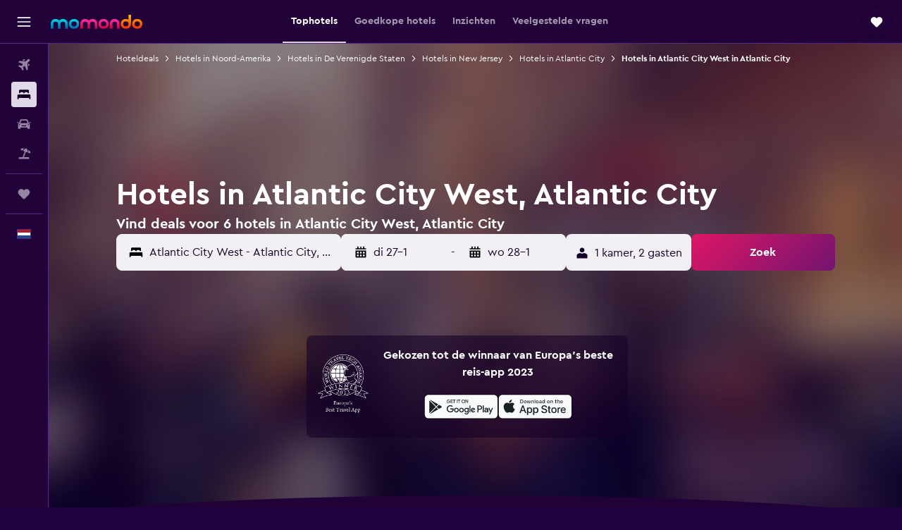

--- FILE ---
content_type: text/html;charset=UTF-8
request_url: https://www.momondo.nl/hotels/atlantic-city-atlantic-city-west.ksp
body_size: 98811
content:
<!DOCTYPE html>
<html lang='nl-nl' dir='ltr'>
<head>
<meta name="r9-version" content="R800d"/><meta name="r9-built" content="20260115.060431"/><meta name="r9-rendered" content="Tue, 20 Jan 2026 11:56:35 GMT"/><meta name="r9-build-number" content="15"/><link rel="stylesheet" href="https://content.r9cdn.net/res/combined.css?v=948ea7f5090d436fa333e8f8fe4e75e9a07d82a8&amp;cluster=4"/><link rel="stylesheet" href="https://content.r9cdn.net/res/combined.css?v=49e214bda51c872a237e0e8cb0f06c55243a5082&amp;cluster=4"/><meta name="viewport" content="width=device-width, initial-scale=1, minimum-scale=1"/><meta name="format-detection" content="telephone=no"/><link rel="icon" href="/favicon.ico" sizes="any"/><link rel="icon" href="/icon.svg" type="image/svg+xml"/><title>Hotels in Atlantic City West, Atlantic City - Vind goedkope hotelaanbiedingen in Atlantic City West met momondo</title><meta name="description" content="Zoek en vergelijk hotelaanbiedingen in Atlantic City West, Atlantic City vanaf 6 hotels in de buurt. Vind geweldige hotelaanbiedingen in de buurt van populaire attracties en dingen om te doen rond Atlantic City West in Atlantic City, New Jersey."/><link rel="preconnect" href="apis.google.com"/><link rel="dns-prefetch" href="apis.google.com"/><link rel="preconnect" href="www.googletagmanager.com"/><link rel="dns-prefetch" href="www.googletagmanager.com"/><link rel="preconnect" href="www.google-analytics.com"/><link rel="dns-prefetch" href="www.google-analytics.com"/><script type="text/javascript">
var safari13PlusRegex = /Macintosh;.*?Version\/(1[3-9]|[2-9][0-9]+)(\.[0-9]+)* Safari/;
if (
window &&
window.navigator &&
window.navigator.userAgent &&
window.navigator.userAgent.indexOf('Safari') > -1 &&
window.navigator.userAgent.indexOf('Chrome') === -1 &&
safari13PlusRegex.test(window.navigator.userAgent)
) {
if (
'ontouchstart' in window &&
(!('cookieEnabled' in window.navigator) || window.navigator.cookieEnabled)
) {
if (
decodeURIComponent(document.cookie).indexOf('pmov=') < 0 &&
decodeURIComponent(document.cookie).indexOf('oo.tweb=') < 0
) {
var d = new Date();
d.setTime(d.getTime() + 90 * 24 * 60 * 60 * 1000);
document.cookie = 'pmov=tb;path=/;expires=' + d.toUTCString();
}
}
}
</script><meta name="kayak_page" content="hotel,static-broad-region,neighborhood"/><meta name="seop" content="atlantic-city-atlantic-city-west"/><meta name="seo-cache" content="true"/><meta name="kayak_seo_splitxp" content="seo-hotels-shared-ui-form-mm=enabled"/><script type="text/javascript">
var DynamicContextPromise = (function (handler) {
this.status = 0;
this.value = undefined;
this.thenCallbacks = [];
this.catchCallbacks = [];
this.then = function(fn) {
if (this.status === 0) {
this.thenCallbacks.push(fn);
}
if (this.status === 1) {
fn(this.value);
}
return this;
}.bind(this);
this.catch = function(fn) {
if (this.status === 0) {
this.catchCallbacks.push(fn);
}
if (this.status === 2) {
fn(this.value);
}
return this;
}.bind(this);
var resolve = function(value) {
if (this.status === 0) {
this.status = 1;
this.value = value;
this.thenCallbacks.forEach(function(fn) {
fn(value)
});
}
}.bind(this);
var reject = function(value) {
if (this.status === 0) {
this.status = 2;
this.value = value;
this.catchCallbacks.forEach(function(fn) {
fn(value)
});
}
}.bind(this);
try {
handler(resolve, reject);
} catch (err) {
reject(err);
}
return {
then: this.then,
catch: this.catch,
};
}).bind({})
var ie = (function () {
var undef,
v = 3,
div = document.createElement('div'),
all = div.getElementsByTagName('i');
while (div.innerHTML = '<!--[if gt IE ' + (++v) + ']><i></i><![endif]-->', all[0]);
return v > 4 ? v : undef;
}());
var xhr = ie <= 9 ? new XDomainRequest() : new XMLHttpRequest();
var trackingQueryParams = "";
var getOnlyValidParams = function(paramsList, reservedParamsList) {
var finalParamsList = [];
for (var i = 0; i < paramsList.length; i++) {
if (reservedParamsList.indexOf(paramsList[i].split('=')[0]) == -1) {
finalParamsList.push(paramsList[i]);
}
}
return finalParamsList;
}
var removeUnnecessaryQueryStringChars = function(paramsString) {
if (paramsString.charAt(0) === '?') {
return paramsString.substr(1);
}
return paramsString;
}
var reservedParamsList = ['vertical', 'pageId', 'subPageId', 'originalReferrer', 'seoPlacementId', 'seoLanguage', 'seoCountry', 'tags'];
var paramsString = window.location && window.location.search;
if (paramsString) {
paramsString = removeUnnecessaryQueryStringChars(paramsString);
var finalParamsList = getOnlyValidParams(paramsString.split('&'), reservedParamsList)
trackingQueryParams = finalParamsList.length > 0 ? "&" + finalParamsList.join("&") + "&seo=true" : "";
}
var trackingUrl = '/s/run/fpc/context' +
'?vertical=hotel' +
'&pageId=static-broad-region' +
'&subPageId=neighborhood' +
'&originalReferrer=' + encodeURIComponent(document.referrer) +
'&seoPlacementId=' + encodeURIComponent('atlantic-city-atlantic-city-west') +
'&tags=' + encodeURIComponent('') +
'&origin=' + encodeURIComponent('') +
'&destination=' + encodeURIComponent('') +
'&isSeoPage=' + encodeURIComponent('true') +
'&domain=' + encodeURIComponent(window.location.host) +
trackingQueryParams;
xhr.open('GET', trackingUrl, true);
xhr.responseType = 'json';
window.R9 = window.R9 || {};
window.R9.unhiddenElements = [];
window.R9.dynamicContextPromise = new DynamicContextPromise(function(resolve, reject) {
xhr.onload = function () {
if (xhr.readyState === xhr.DONE && xhr.status === 200) {
window.R9 = window.R9 || {};
window.R9.globals = window.R9.globals || {};
resolve(xhr.response);
if (xhr.response['formToken']) {
R9.globals.formtoken = xhr.response['formToken'];
}
if (xhr.response['jsonPlacementEnabled'] && xhr.response['jsonGlobalPlacementEnabled']) {
if (xhr.response['placement']) {
R9.globals.placement = xhr.response['placement'];
}
if (xhr.response['affiliate']) {
R9.globals.affiliate = xhr.response['affiliate'];
}
}
if (xhr.response['dsaRemovableFields']) {
var dsaRemovableParamsList = xhr.response['dsaRemovableFields'];
var query = window.location.search.slice(1) || "";
var params = query.split('&');
var needRemoveParams = false;
for (var i = 0; i < dsaRemovableParamsList.length; i++) {
if (query.indexOf(dsaRemovableParamsList[i] + '=') != -1) {
needRemoveParams = true;
break;
}
}
if (needRemoveParams) {
var path = window.location.pathname;
var finalQuery = [];
for (var i = 0; i < params.length; i++) {
if (dsaRemovableParamsList.indexOf(params[i].split('=')[0]) == -1) {
finalQuery.push(params[i]);
}
}
if (window.history.replaceState) {
window.history.replaceState({}, document.title, path + (finalQuery.length > 0 ? '?' + finalQuery.join('&') : ''));
}
}
if(xhr.response['cachedCookieConsentEnabled']) {
var unhideElement = (elementId) => {
var elementToUnhide = document.querySelector(elementId);
if (elementToUnhide) {
window.R9.unhiddenElements = window.R9.unhiddenElements || [];
window.R9.unhiddenElements.push(elementId.replace('#', ''));
elementToUnhide.removeAttribute('hidden');
elementToUnhide.dispatchEvent(new Event('initialStaticHideRemove'));
}
}
var unhideCookieConsent = () => {
if (xhr.response['showSharedIabTcfDialog']) {
unhideElement('#iab-tcf-dialog');
}
if (xhr.response['showDataTransferDisclaimerDialog']) {
unhideElement('#shared-data-transfer-disclaimer-dialog');
}
if (xhr.response['showTwoPartyConsentDialog']) {
unhideElement('#shared-two-part-consent-dialog');
}
}
if (document.readyState === "loading") {
document.addEventListener("DOMContentLoaded", unhideCookieConsent);
} else {
unhideCookieConsent();
}
}
}
} else {
reject(xhr.response);
}
};
})
xhr.send('');
</script><link rel="canonical" href="https://www.momondo.nl/hotels/atlantic-city-atlantic-city-west.ksp"/><link rel="alternate" hrefLang="de-AT" href="https://www.momondo.at/hotels/atlantic-city-atlantic-city-west.ksp"/><link rel="alternate" hrefLang="en-AU" href="https://www.momondo.com.au/hotels/atlantic-city-atlantic-city-west.ksp"/><link rel="alternate" hrefLang="fr-BE" href="https://www.fr.momondo.be/hotel/atlantic-city-atlantic-city-west.ksp"/><link rel="alternate" hrefLang="nl-BE" href="https://www.momondo.be/hotels/atlantic-city-atlantic-city-west.ksp"/><link rel="alternate" hrefLang="pt-BR" href="https://www.momondo.com.br/hoteis/atlantic-city-atlantic-city-west.ksp"/><link rel="alternate" hrefLang="fr-CA" href="https://www.fr.momondo.ca/hotel/atlantic-city-atlantic-city-west.ksp"/><link rel="alternate" hrefLang="en-CA" href="https://www.momondo.ca/hotels/atlantic-city-atlantic-city-west.ksp"/><link rel="alternate" hrefLang="fr-CH" href="https://www.fr.momondo.ch/hotel/atlantic-city-atlantic-city-west.ksp"/><link rel="alternate" hrefLang="it-CH" href="https://www.it.momondo.ch/hotel/atlantic-city-atlantic-city-west.ksp"/><link rel="alternate" hrefLang="de-CH" href="https://www.momondo.ch/hotels/atlantic-city-atlantic-city-west.ksp"/><link rel="alternate" hrefLang="es-CL" href="https://www.momondo.cl/hoteles/atlantic-city-atlantic-city-west.ksp"/><link rel="alternate" hrefLang="es-CO" href="https://www.momondo.com.co/hoteles/atlantic-city-atlantic-city-west.ksp"/><link rel="alternate" hrefLang="cs-CZ" href="https://www.momondo.cz/hotel/atlantic-city-atlantic-city-west.ksp"/><link rel="alternate" hrefLang="de-DE" href="https://www.momondo.de/hotels/atlantic-city-atlantic-city-west.ksp"/><link rel="alternate" hrefLang="da-DK" href="https://www.momondo.dk/hoteller/atlantic-city-atlantic-city-west.ksp"/><link rel="alternate" hrefLang="et-EE" href="https://www.momondo.ee/hotellid/atlantic-city-atlantic-city-west.ksp"/><link rel="alternate" hrefLang="es-ES" href="https://www.momondo.es/hoteles/atlantic-city-atlantic-city-west.ksp"/><link rel="alternate" hrefLang="es-MX" href="https://www.momondo.mx/hoteles/atlantic-city-atlantic-city-west.ksp"/><link rel="alternate" hrefLang="es-UY" href="https://www.es.momondo.com/hoteles/atlantic-city-atlantic-city-west.ksp"/><link rel="alternate" hrefLang="es-PE" href="https://www.momondo.com.pe/hoteles/atlantic-city-atlantic-city-west.ksp"/><link rel="alternate" hrefLang="fi-FI" href="https://www.momondo.fi/hotellit/atlantic-city-atlantic-city-west.ksp"/><link rel="alternate" hrefLang="fr-FR" href="https://www.momondo.fr/hotel/atlantic-city-atlantic-city-west.ksp"/><link rel="alternate" hrefLang="en-GB" href="https://www.momondo.co.uk/hotels/atlantic-city-atlantic-city-west.ksp"/><link rel="alternate" hrefLang="en-IE" href="https://www.momondo.ie/hotels/atlantic-city-atlantic-city-west.ksp"/><link rel="alternate" hrefLang="en-IN" href="https://www.momondo.in/hotels/atlantic-city-atlantic-city-west.ksp"/><link rel="alternate" hrefLang="it-IT" href="https://www.momondo.it/hotel/atlantic-city-atlantic-city-west.ksp"/><link rel="alternate" hrefLang="nl-NL" href="https://www.momondo.nl/hotels/atlantic-city-atlantic-city-west.ksp"/><link rel="alternate" hrefLang="no-NO" href="https://www.momondo.no/hotell/atlantic-city-atlantic-city-west.ksp"/><link rel="alternate" hrefLang="pl-PL" href="https://www.momondo.pl/hotele/atlantic-city-atlantic-city-west.ksp"/><link rel="alternate" hrefLang="pt-PT" href="https://www.momondo.pt/hoteis/atlantic-city-atlantic-city-west.ksp"/><link rel="alternate" hrefLang="ro-RO" href="https://www.momondo.ro/hoteluri/atlantic-city-atlantic-city-west.ksp"/><link rel="alternate" hrefLang="sv-SE" href="https://www.momondo.se/hotell/atlantic-city-atlantic-city-west.ksp"/><link rel="alternate" hrefLang="tr-TR" href="https://www.momondo.com.tr/otel/atlantic-city-atlantic-city-west.ksp"/><link rel="alternate" hrefLang="ru-UA" href="https://www.ru.momondo.ua/oteli/atlantic-city-atlantic-city-west.ksp"/><link rel="alternate" hrefLang="uk-UA" href="https://www.momondo.ua/hoteli/atlantic-city-atlantic-city-west.ksp"/><link rel="alternate" hrefLang="en-US" href="https://www.momondo.com/hotels/atlantic-city-atlantic-city-west.ksp"/><link rel="alternate" hrefLang="en-ZA" href="https://www.momondo.co.za/hotels/atlantic-city-atlantic-city-west.ksp"/><meta property="og:image" content="https://content.r9cdn.net/rimg/provider-logos/common/socialmedia/momondo-logo.png?width=1200&amp;height=630&amp;crop=false"/><meta property="og:image:width" content="1200"/><meta property="og:image:height" content="630"/><meta property="og:title" content="Hotels in Atlantic City West, Atlantic City - Vind goedkope hotelaanbiedingen in Atlantic City West met momondo"/><meta property="og:type" content="website"/><meta property="og:description" content="Zoek en vergelijk hotelaanbiedingen in Atlantic City West, Atlantic City vanaf 6 hotels in de buurt. Vind geweldige hotelaanbiedingen in de buurt van populaire attracties en dingen om te doen rond Atlantic City West in Atlantic City, New Jersey."/><meta property="og:url" content="https://www.momondo.nl/hotels/atlantic-city-atlantic-city-west.ksp"/><meta property="og:site_name" content="momondo"/><meta property="fb:pages" content="148785901841216"/><meta property="twitter:title" content="Hotels in Atlantic City West, Atlantic City - Vind goedkope hotelaanbiedingen in Atlantic City West met momondo"/><meta name="twitter:description" content="Zoek en vergelijk hotelaanbiedingen in Atlantic City West, Atlantic City vanaf 6 hotels in de buurt. Vind geweldige hotelaanbiedingen in de buurt van populaire attracties en dingen om te doen rond Atlantic City West in Atlantic City, New Jersey."/><meta name="twitter:image:src" content="https://content.r9cdn.net/rimg/provider-logos/common/socialmedia/momondo-logo.png?width=440&amp;height=220&amp;crop=false"/><meta name="twitter:card" content="summary_large_image"/><meta name="twitter:site" content="@momondo_nl"/><meta name="twitter:creator" content="@momondo_nl"/><meta name="robots" content="index,follow"/><link rel="apple-touch-icon" href="/apple-touch-icon.png"/><link rel="apple-touch-icon" sizes="60x60" href="/apple-touch-icon-60x60.png"/><link rel="apple-touch-icon" sizes="76x76" href="/apple-touch-icon-76x76.png"/><link rel="apple-touch-icon" sizes="120x120" href="/apple-touch-icon-120x120.png"/><link rel="apple-touch-icon" sizes="152x152" href="/apple-touch-icon-152x152.png"/><link rel="apple-touch-icon" sizes="167x167" href="/apple-touch-icon-167x167.png"/><link rel="apple-touch-icon" sizes="180x180" href="/apple-touch-icon-180x180.png"/><script type="application/ld+json">{"@context":"https://schema.org","@type":"Website","name":"momondo","url":"https://www.momondo.nl"}</script><script type="application/ld+json">{"@context":"http://schema.org","@type":"Organization","name":"momondo","url":"https://www.momondo.nl/hotels/atlantic-city-atlantic-city-west.ksp","sameAs":["https://www.facebook.com/momondo","https://www.instagram.com/momondo"]}</script><script type="application/ld+json">[{"@context":"http://schema.org","@type":"BreadcrumbList","name":"r9-alt","itemListElement":[{"@type":"ListItem","position":"1","item":{"@id":"https://www.momondo.nl/hotels","name":"Hoteldeals"}},{"@type":"ListItem","position":"2","item":{"@id":"/hotels/new-jersey.ksp","name":"Hotels in New Jersey"}},{"@type":"ListItem","position":"3","item":{"@id":"/hotels/atlantic-city-atlantic-city-west.ksp","name":"Hotels in Atlantic City West in Atlantic City"}}]},{"@context":"http://schema.org","@type":"BreadcrumbList","name":"r9-full","itemListElement":[{"@type":"ListItem","position":"1","item":{"@id":"https://www.momondo.nl/hotels","name":"Hoteldeals"}},{"@type":"ListItem","position":"2","item":{"@id":"/hotels/noord-amerika","name":"Hotels in Noord-Amerika"}},{"@type":"ListItem","position":"3","item":{"@id":"/hotels/verenigde-staten","name":"Hotels in De Verenigde Staten"}},{"@type":"ListItem","position":"4","item":{"@id":"/hotels/new-jersey.ksp","name":"Hotels in New Jersey"}},{"@type":"ListItem","position":"5","item":{"@id":"/hotels/atlantic-city","name":"Hotels in Atlantic City"}},{"@type":"ListItem","position":"6","item":{"@id":"/hotels/atlantic-city-atlantic-city-west.ksp","name":"Hotels in Atlantic City West in Atlantic City"}}]}]</script><script type="application/ld+json">{"@context":"http://schema.org","@type":"FAQPage","mainEntity":[{"@type":"Question","name":"Hoeveel dagen kan ik het beste verblijven in Atlantic City West in Atlantic City?","acceptedAnswer":{"@type":"Answer","text":"Een verblijf van 2 nachten komt het vaakst voor bij een bezoek aan Atlantic City West. <a href=\"https://www.momondo.nl/hotels/atlantic-city-atlantic-city-west.ksp\">Vind hoteldeals in Atlantic City West bij momondo</a>"}},{"@type":"Question","name":"Wat is de beste tijd van het jaar om een hotel te boeken in Atlantic City West?","acceptedAnswer":{"@type":"Answer","text":"september is de goedkoopste maand om een hotel te reserveren in Atlantic City West. De prijs voor een kamer kan wel 25% goedkoper zijn dan in populaire periodes. <a href=\"https://www.momondo.nl/hotels/atlantic-city-atlantic-city-west.ksp\">Vind hoteldeals in Atlantic City West bij momondo</a>"}},{"@type":"Question","name":"Wat is de goedkoopste dag om te verblijven in Atlantic City West?","acceptedAnswer":{"@type":"Answer","text":"Op dit moment is woensdag de goedkoopste dag om in een hotel in Atlantic City West te verblijven, dinsdag is de duurste dag. <a href=\"https://www.momondo.nl/hotels/atlantic-city-atlantic-city-west.ksp\">Vind hoteldeals in Atlantic City West bij momondo</a>"}},{"@type":"Question","name":"Bij hoeveel vliegmaatmaatschappijen zoekt momondo voor hotels in Atlantic City West?","acceptedAnswer":{"@type":"Answer","text":"Per januari 2026 zijn er 12 vliegmaatschappijen beschikbaar die je kunt kiezen voor hotels naar Atlantic City West."}},{"@type":"Question","name":"Wanneer heeft momondo voor het laatst de prijzen voor hotels in Atlantic City West bijgewerkt?","acceptedAnswer":{"@type":"Answer","text":"Prijzen voor hotels in Atlantic City West worden dagelijks bijgewerkt."}}]}</script><script type="application/ld+json">{"@context":"http://schema.org","@type":"Service","broker":{"@type":"Organization","name":"momondo"},"url":"https://www.momondo.nl/hotels/atlantic-city-atlantic-city-west.ksp","serviceType":"Hotels in Atlantic City West","offers":{"@type":"AggregateOffer","lowPrice":"€ 40","priceCurrency":"EUR"}}</script><script type="application/ld+json">{"@context":"https://schema.org","@type":"TouristDestination","name":"Atlantic City West"}</script><script type="application/ld+json">{"@context":"https://schema.org","@type":"ItemList","itemListOrder":"https://schema.org/ItemListOrderAscending","description":"10 beste hotels in Atlantic City West","itemListElement":[{"@type":"ListItem","position":1,"url":"https://www.momondo.nl/hotels/atlantic-city/Ramada-by-Wyndham-West-Atlantic-City.mhd33742.ksp"},{"@type":"ListItem","position":2,"url":"https://www.momondo.nl/hotels/atlantic-city/Skyline-Inn-Atlantic-City.mhd2189221.ksp"},{"@type":"ListItem","position":3,"url":"https://www.momondo.nl/hotels/atlantic-city/Skyline-Inn-Atlantic-City.mhd2189221.ksp"},{"@type":"ListItem","position":4,"url":"https://www.momondo.nl/hotels/atlantic-city/Ramada-by-Wyndham-West-Atlantic-City.mhd33742.ksp"}]}</script><script type="application/ld+json">{"@context":"http://schema.org","@type":"Hotel","name":"Ramada by Wyndham West Atlantic City","url":"https://www.momondo.nl/hotels/atlantic-city/Ramada-by-Wyndham-West-Atlantic-City.mhd33742.ksp","starRating":"2","telephone":"+1 609 646 5220","alternateName":[],"address":{"@type":"PostalAddress","streetAddress":"8037 Black Horse Pike","addressLocality":"Atlantic City","postalCode":"08232","addressRegion":"New Jersey","addressCountry":"De Verenigde Staten"},"priceRange":"€ 57","image":"/rimg/himg/e6/b1/5c/ice-28620-72547619_3XL-943387.jpg?width=200&height=200&crop=true","photo":[{"@type":"ImageObject","contentUrl":"/himg/e6/b1/5c/ice-28620-72547619_3XL-943387.jpg","description":"Ramada by Wyndham West Atlantic City"}],"aggregateRating":{"@type":"AggregateRating","bestRating":"10","ratingValue":"6,2","ratingCount":"1585"},"amenityFeature":["fitnesscenter","restaurant","wififree","coffee_machine","bizcenter","free_toiletries","airportshuttle","meetingfacilities","inet","petsokonrequest"]}</script><script type="application/ld+json">{"@context":"http://schema.org","@type":"Hotel","name":"Holiday Inn Express Atlantic City W Pleasantville By IHG","url":"https://www.momondo.nlundefined","starRating":"2","telephone":"+1 609 484 1900","alternateName":[],"address":{"@type":"PostalAddress","streetAddress":"7079 East Black Horse Pike","addressLocality":"Pleasantville","postalCode":"08232","addressRegion":"New Jersey","addressCountry":"De Verenigde Staten"},"priceRange":"€ 71","image":"/rimg/himg/14/2a/f3/expedia_group-4704081-256462362-182494.jpg?width=200&height=200&crop=true","photo":[{"@type":"ImageObject","contentUrl":"/himg/14/2a/f3/expedia_group-4704081-256462362-182494.jpg","description":"Holiday Inn Express Atlantic City W Pleasantville By IHG"}],"aggregateRating":{"@type":"AggregateRating","bestRating":"10","ratingValue":"8,2","ratingCount":"762"},"amenityFeature":["privatebeach","fitnesscenter","restaurant","wififree","coffee_machine","parkingfree","bizcenter","cablesat","meetingfacilities","inet"]}</script><script type="application/ld+json">{"@context":"http://schema.org","@type":"Hotel","name":"Skyline Inn","url":"https://www.momondo.nl/hotels/atlantic-city/Skyline-Inn-Atlantic-City.mhd2189221.ksp","starRating":"1","telephone":"+1 609 344 2515","alternateName":["Skyline Inn Atlantic City","Skyline Inn Atlantic City, New Jersey"],"address":{"@type":"PostalAddress","streetAddress":"1600 North Albany Avenue","addressLocality":"Atlantic City","postalCode":"08401","addressRegion":"New Jersey","addressCountry":"De Verenigde Staten"},"priceRange":"€ 56","aggregateRating":{"@type":"AggregateRating","bestRating":"10","ratingValue":"7,0","ratingCount":"183"},"amenityFeature":["wififree","private_bathroom","ac","flat_screen_tv","hairdryer","24hfrontdesk","safe","cablesat","refrigerator","smokealarm"]}</script><script type="application/ld+json">{"@context":"http://schema.org","@type":"Hotel","name":"New Sea Breeze Motel","url":"https://www.momondo.nlundefined","starRating":"1","telephone":"+1 609 484 0025","alternateName":["New Sea Breeze Motel Pleasantville","New Sea Breeze Motel Pleasantville, New Jersey"],"address":{"@type":"PostalAddress","streetAddress":"7080 Black Horse Pike","addressLocality":"Pleasantville","postalCode":"08232","addressRegion":"New Jersey","addressCountry":"De Verenigde Staten"},"priceRange":"€ 40","image":"/rimg/himg/ee/98/41/expedia_group-287577-22d962eb-848206.jpg?width=200&height=200&crop=true","photo":[{"@type":"ImageObject","contentUrl":"/himg/ee/98/41/expedia_group-287577-22d962eb-848206.jpg","description":"New Sea Breeze Motel"}],"aggregateRating":{"@type":"AggregateRating","bestRating":"10","ratingValue":"4,2","ratingCount":"39"},"amenityFeature":["laundryroom","24hfrontdesk","ac"]}</script><script type="application/ld+json">{"@context":"http://schema.org","@type":"Hotel","name":"Bay Drive Motel","url":"https://www.momondo.nlundefined","starRating":"2","telephone":"+1 609 641 8070","alternateName":["Bay Drive Motel Pleasantville","Bay Drive Motel Pleasantville, New Jersey"],"address":{"@type":"PostalAddress","streetAddress":"8010 Black Horse Pike","addressLocality":"Pleasantville","postalCode":"08232","addressRegion":"New Jersey","addressCountry":"De Verenigde Staten"},"priceRange":"€ 295","aggregateRating":{"@type":"AggregateRating","bestRating":"10","ratingValue":"3,9","ratingCount":"35"},"amenityFeature":["wififree","expressco","24hfrontdesk","microwave","refrigerator","ac","kitchenette"]}</script><meta name="kayak_content_type" content="207654,standard"/>
</head>
<body class='bd-default bd-mo react react-st nl_NL '><div id='root'><div class="c--AO"><nav class="mZv3" aria-label="Snellinks toetsenbord"><a href="#main">Naar de hoofdcontent</a></nav><div data-testid="page-top-anchor" aria-live="polite" aria-atomic="true" tabindex="-1" style="position:absolute;width:1px;height:1px;margin:-1px;padding:0;overflow:hidden;clip-path:inset(50%);white-space:nowrap;border:0"></div><header class="mc6t mc6t-mod-sticky-always" style="height:62px;top:0px"><div class="mc6t-wrapper"><div><div class="mc6t-banner mc6t-mod-sticky-non-mobile"></div></div><div class="mc6t-main-content mc6t-mod-bordered" style="height:62px"><div class="common-layout-react-HeaderV2 V_0p V_0p-mod-branded V_0p-mod-side-nav-ux-v2"><div class="wRhj wRhj-mod-justify-start wRhj-mod-grow"><div class="mc6t-nav-button mc6t-mod-hide-empty"><div role="button" tabindex="0" class="ZGw- ZGw--mod-size-medium ZGw--mod-variant-default" aria-label="Open hoofdnavigatie"><svg viewBox="0 0 200 200" width="20" height="20" xmlns="http://www.w3.org/2000/svg" role="presentation"><path d="M191.67 50H8.33V33.33h183.33V50zm0 100H8.33v16.67h183.33V150zm0-58.33H8.33v16.67h183.33V91.67z"/></svg></div></div><div class="mc6t-logo mc6t-mod-hide-empty"><div class="gPDR gPDR-mod-focus-keyboard gPDR-momondo gPDR-non-compact gPDR-main-logo-mobile gPDR-mod-reduced-size"><a class="gPDR-main-logo-link" href="/" itemProp="https://schema.org/logo" aria-label="Ga naar de startpagina van momondo"><div class="gPDR-main-logo" style="animation-duration:2000ms"><span style="transform:translate3d(0,0,0);vertical-align:middle;-webkit-font-smoothing:antialiased;-moz-osx-font-smoothing:grayscale;width:auto;height:auto" class="gPDR-logo-image"><svg width="100%" height="100%" xmlns="http://www.w3.org/2000/svg" viewBox="0 0 250 38" role="presentation" style="width:inherit;height:inherit;line-height:inherit;color:inherit"><defs><linearGradient id="logos806a-1" x2="0" y2="100%"><stop offset="0" stop-color="#00d7e5"/><stop offset="1" stop-color="#0066ae"/></linearGradient><linearGradient id="logos806b-1" x2="0" y2="100%"><stop offset="0" stop-color="#ff30ae"/><stop offset="1" stop-color="#d1003a"/></linearGradient><linearGradient id="logos806c-1" x2="0" y2="100%"><stop offset="0" stop-color="#ffba00"/><stop offset="1" stop-color="#f02e00"/></linearGradient></defs><path fill="url(#logos806a-1)" d="M23.2 15.5c2.5-2.7 6-4.4 9.9-4.4 8.7 0 13.4 6 13.4 13.4v12.8c0 .3-.3.5-.5.5h-6c-.3 0-.5-.2-.5-.5V24.5c0-4.6-3.1-5.9-6.4-5.9-3.2 0-6.4 1.3-6.4 5.9v12.8c0 .3-.3.5-.5.5h-5.9c-.3 0-.5-.2-.5-.5V24.5c0-4.6-3.1-5.9-6.4-5.9-3.2 0-6.4 1.3-6.4 5.9v12.8c0 .3-.3.5-.5.5h-6c-.3 0-.5-.2-.5-.5V24.5c0-7.4 4.7-13.4 13.3-13.4 4 0 7.5 1.7 9.9 4.4m54.3 9.1c0 7.5-5.2 13.4-14 13.4s-14-5.9-14-13.4c0-7.6 5.2-13.4 14-13.4 8.8-.1 14 5.9 14 13.4zm-6.7 0c0-3.7-2.4-6.8-7.3-6.8-5.2 0-7.3 3.1-7.3 6.8 0 3.7 2.1 6.8 7.3 6.8 5.1-.1 7.3-3.1 7.3-6.8z"/><path fill="url(#logos806b-1)" d="M103.8 15.5c2.5-2.7 6-4.4 9.9-4.4 8.7 0 13.4 6 13.4 13.4v12.8c0 .3-.3.5-.5.5h-5.9c-.3 0-.5-.2-.5-.5V24.5c0-4.6-3.1-5.9-6.4-5.9-3.2 0-6.4 1.3-6.4 5.9v12.8c0 .3-.3.5-.5.5H101c-.3 0-.5-.2-.5-.5V24.5c0-4.6-3.1-5.9-6.4-5.9-3.2 0-6.4 1.3-6.4 5.9v12.8c0 .3-.3.5-.5.5h-5.9c-.3 0-.5-.2-.5-.5V24.5c0-7.4 4.7-13.4 13.3-13.4 3.8 0 7.3 1.7 9.7 4.4m54.3 9.1c0 7.5-5.2 13.4-14 13.4s-14-5.9-14-13.4c0-7.6 5.2-13.4 14-13.4 8.7-.1 14 5.9 14 13.4zm-6.7 0c0-3.7-2.3-6.8-7.3-6.8-5.2 0-7.3 3.1-7.3 6.8 0 3.7 2.1 6.8 7.3 6.8 5.1-.1 7.3-3.1 7.3-6.8zm9.8-.1v12.8c0 .3.2.5.5.5h5.9c.3 0 .5-.2.5-.5V24.5c0-4.6 3.1-5.9 6.4-5.9 3.3 0 6.4 1.3 6.4 5.9v12.8c0 .3.2.5.5.5h5.9c.3 0 .5-.2.5-.5V24.5c0-7.4-4.5-13.4-13.4-13.4-8.7 0-13.2 6-13.2 13.4"/><path fill="url(#logos806c-1)" d="M218.4 0h-5.9c-.3 0-.5.2-.5.5v13c-1.3-1.2-4.3-2.4-7-2.4-8.8 0-14 5.9-14 13.4s5.2 13.4 14 13.4c8.7 0 14-5.2 14-14.6V.4c-.1-.2-.3-.4-.6-.4zm-13.5 31.3c-5.2 0-7.3-3-7.3-6.8 0-3.7 2.1-6.8 7.3-6.8 4.9 0 7.3 3 7.3 6.8s-2.2 6.8-7.3 6.8zM236 11.1c-8.8 0-14 5.9-14 13.4s5.2 13.4 14 13.4 14-5.9 14-13.4c0-7.4-5.3-13.4-14-13.4zm0 20.2c-5.2 0-7.3-3.1-7.3-6.8 0-3.7 2.1-6.8 7.3-6.8 4.9 0 7.3 3.1 7.3 6.8 0 3.8-2.2 6.8-7.3 6.8z"/></svg></span></div></a></div></div></div><div class="wRhj wRhj-mod-width-full-mobile wRhj-mod-justify-center wRhj-mod-allow-shrink"><div class="V_0p-search-display-wrapper"></div></div><div class="V_0p-secondary-navigation" style="margin:0;top:61px"><div class="N_ex N_ex-pres-default N_ex-mod-inline-spacing-top-none N_ex-mod-inline"><div class="N_ex-navigation-wrapper N_ex-mod-inline"><div class="N_ex-navigation-container"><div class="N_ex-navigation-items-wrapper"><div class="vHYk-button-wrapper vHYk-mod-pres-default"><div role="button" tabindex="0" class="vHYk vHYk-button" data-text="Tophotels"><span>Tophotels</span></div></div><div class="vHYk-button-wrapper vHYk-mod-pres-default"><div role="button" tabindex="0" class="vHYk vHYk-button" data-text="Goedkope hotels"><span>Goedkope hotels</span></div></div><div class="vHYk-button-wrapper vHYk-mod-pres-default"><div role="button" tabindex="0" class="vHYk vHYk-button" data-text="Inzichten"><span>Inzichten</span></div></div><div class="vHYk-button-wrapper vHYk-mod-pres-default"><div role="button" tabindex="0" class="vHYk vHYk-button" data-text="Veelgestelde vragen"><span>Veelgestelde vragen</span></div></div></div></div></div></div></div><div class="wRhj wRhj-mod-justify-end wRhj-mod-grow"><div><div class="common-layout-react-HeaderAccountWrapper theme-dark account--collapsible account--not-branded"><div class="ui-layout-header-HeaderTripsItem"><div class="trips-drawer-wrapper theme-dark"><div><div role="button" tabindex="0" class="ZGw- ZGw--mod-size-medium ZGw--mod-variant-round" aria-label="Open Trips"><div class="c_EZE"><svg viewBox="0 0 200 200" width="1.25em" height="1.25em" xmlns="http://www.w3.org/2000/svg" class="" role="presentation" aria-hidden="true"><path d="M169.94 110.33l-19.75 19.75l-.92.92l-39.58 39.58c-.67.67-1.33 1.25-2 1.67c-.75.58-1.5 1.08-2.25 1.42c-.83.42-1.75.75-2.58 1c-.75.17-1.58.25-2.33.33h-1c-.75-.08-1.58-.17-2.33-.33c-.83-.25-1.75-.58-2.58-1c-.75-.33-1.5-.83-2.25-1.42c-.67-.42-1.33-1-2-1.67L50.79 131l-.92-.92l-19.75-19.75c-8.92-9-13.42-20.67-13.42-32.42s4.5-23.42 13.42-32.42c17.92-17.83 46.92-17.83 64.83 0l5.08 5.08l5.08-5.08c8.92-8.92 20.67-13.33 32.42-13.33s23.5 4.42 32.42 13.33c17.92 17.92 17.92 46.92 0 64.83z"/></svg></div></div></div></div></div></div></div></div><div class="c5ab7 c5ab7-mod-absolute c5ab7-collapsed c5ab7-mod-variant-accordion" style="top:62px"><div tabindex="-1" class="pRB0 pRB0-collapsed pRB0-mod-variant-accordion pRB0-mod-position-sticky" style="top:62px;height:calc(100vh - 62px)"><div><div class="pRB0-nav-items"><nav class="HtHs" aria-label="Zoek"><ul class="HtHs-nav-list"><li><a href="/" aria-label="Zoek naar vliegtickets " class="dJtn dJtn-collapsed dJtn-mod-variant-accordion" aria-current="false"><svg viewBox="0 0 200 200" width="1.25em" height="1.25em" xmlns="http://www.w3.org/2000/svg" class="ncEv ncEv-rtl-aware dJtn-menu-item-icon" role="presentation" aria-hidden="true"><path d="M107.91 115.59l-23.6 17.77l10.49 28.28c.83 4.36-.53 8.9-3.65 12.02l-9.78 9.78l-23.54-41.34l-41.28-23.48l9.78-9.66c3.12-3.12 7.6-4.42 11.9-3.65l28.4 10.37l17.71-23.66l-11.79-11.79l-52.86-17.5l13.14-13.49c2.77-2.77 6.6-4.24 10.49-4.01l27.05 1.83l33.12 2.24l22.1 1.47l29.46-29.34c6.48-6.48 17.09-6.48 23.57 0c3.24 3.24 4.89 7.48 4.83 11.79c.06 4.3-1.59 8.54-4.83 11.78l-29.46 29.34l1.47 22.1l2.24 33.12l1.83 27.16c.29 3.83-1.12 7.6-3.83 10.31l-13.44 13.44l-17.74-53.09l-11.79-11.79zm67.76-26.52c-4.77-4.77-12.32-4.89-17.21-.35l2.24 33l14.97-14.97a12.488 12.488 0 000-17.68zm-64.81-64.82a12.488 12.488 0 00-17.68 0L78.21 39.22l33 2.24c4.54-4.89 4.42-12.43-.35-17.21z"/></svg><div class="dJtn-menu-item-title">Vluchten</div></a></li><li><a href="/hotels" aria-label="Zoek verblijven " class="dJtn dJtn-active dJtn-collapsed dJtn-mod-variant-accordion" aria-current="page"><svg viewBox="0 0 200 200" width="1.25em" height="1.25em" xmlns="http://www.w3.org/2000/svg" class="ncEv dJtn-menu-item-icon" role="presentation" aria-hidden="true"><path d="M170.83 46.67v36.67h-16.67v-3.33c0-7.42-5.92-13.33-13.33-13.33h-19.17c-7.42 0-13.33 5.92-13.33 13.33v3.33H91.66v-3.33c0-7.42-5.92-13.33-13.33-13.33H59.16c-7.42 0-13.33 5.92-13.33 13.33v3.33H29.16V46.67c0-7.42 5.92-13.33 13.33-13.33h115c7.42 0 13.33 5.92 13.33 13.33zm7.5 53.33H21.67c-7.42 0-13.33 5.92-13.33 13.33v53.33h16.67v-16.67h150v16.67h16.67v-53.33c0-7.42-5.92-13.33-13.33-13.33z"/></svg><div class="dJtn-menu-item-title">Verblijven</div></a></li><li><a href="/autoverhuur" aria-label="Zoek naar huurauto&#x27;s " class="dJtn dJtn-collapsed dJtn-mod-variant-accordion" aria-current="false"><svg viewBox="0 0 200 200" width="1.25em" height="1.25em" xmlns="http://www.w3.org/2000/svg" class="ncEv dJtn-menu-item-icon" role="presentation" aria-hidden="true"><path d="M25.03 83.33H5.7c-.83 0-1.5-.67-1.5-1.5v-11h20.83v12.5zm150 0h19.33c.83 0 1.5-.67 1.5-1.5v-11h-20.83v12.5zm8.33 17.5v65.83h-33.33v-16.67h-100v16.58l-33.33.08V100.9c0-7.33 6-13.33 13.33-13.33l2.5-.08l14.58-44.92c1.75-5.5 6.92-9.25 12.75-9.25h80.33c5.83 0 11 3.75 12.75 9.25l14.58 44.92h2.5c7.33 0 13.33 6 13.33 13.33zm-137.5 7.5c0-4.58-3.75-8.33-8.33-8.33s-8.33 3.75-8.33 8.33s3.75 8.33 8.33 8.33s8.33-3.75 8.33-8.33zm87.5 16.67c0-4.58-3.75-8.33-8.33-8.33h-50c-4.58 0-8.33 3.75-8.33 8.33s3.75 8.33 8.33 8.33h50c4.58 0 8.33-3.75 8.33-8.33zm16.67-37.5L137.86 50H62.2L50.03 87.5h100zm20.83 20.83c0-4.58-3.75-8.33-8.33-8.33s-8.33 3.75-8.33 8.33s3.75 8.33 8.33 8.33s8.33-3.75 8.33-8.33z"/></svg><div class="dJtn-menu-item-title">Autoverhuur</div></a></li><li><a href="/vakanties" aria-label="Zoek naar pakketreizen " class="dJtn dJtn-collapsed dJtn-mod-variant-accordion" aria-current="false"><svg viewBox="0 0 200 200" width="1.25em" height="1.25em" xmlns="http://www.w3.org/2000/svg" class="ncEv dJtn-menu-item-icon" role="presentation" aria-hidden="true"><path d="M112.24 25.24L91.38 37.96c-3.4 2.04-6 5.27-7.34 8.95l-4.1 11.28l-27.41-9.98l4.36-11.98c.48-1.33.99-2.48 1.5-3.62c1.18-2.5 2.49-4.41 4-5.37c2.31-1.47 5.33-2.23 9.23-2.23l40.62.24zm49.51 124.74h-62l27.17-74.67l23.5 8.5l4.08-11.25c.75-2 .83-4.08.08-6L142.5 30.73l-6.42-5.33h-7.92l-32.5 19.75c-1.67 1-3.08 2.67-3.75 4.58l-4.17 11.33l23.5 8.5l-29.25 80.42H38.24c-7.33 0-13.25 5.92-13.25 13.25v11.75h150v-11.75c0-7.33-5.92-13.25-13.25-13.25zm29.54-75.84c-.83-2.61-2.65-5.13-5.64-7.64l-30.93-25.63l7.78 22.96c1.29 3.75 1.21 7.89-.13 11.57l-4.1 11.28l27.41 9.98l4.5-12.37c1.54-4.23 1.9-7.65 1.12-10.15z"/></svg><div class="dJtn-menu-item-title">Pakketreizen</div></a></li></ul></nav></div><div class="pRB0-line"></div><div class="pRB0-nav-items"><div><a href="#" class="eHiZ-mod-underline-none dJtn dJtn-collapsed dJtn-mod-variant-accordion" aria-label="Trips " aria-current="false"><svg viewBox="0 0 200 200" width="1.25em" height="1.25em" xmlns="http://www.w3.org/2000/svg" class="ncEv dJtn-menu-item-icon" role="presentation" aria-hidden="true"><path d="M169.94 110.33l-19.75 19.75l-.92.92l-39.58 39.58c-.67.67-1.33 1.25-2 1.67c-.75.58-1.5 1.08-2.25 1.42c-.83.42-1.75.75-2.58 1c-.75.17-1.58.25-2.33.33h-1c-.75-.08-1.58-.17-2.33-.33c-.83-.25-1.75-.58-2.58-1c-.75-.33-1.5-.83-2.25-1.42c-.67-.42-1.33-1-2-1.67L50.79 131l-.92-.92l-19.75-19.75c-8.92-9-13.42-20.67-13.42-32.42s4.5-23.42 13.42-32.42c17.92-17.83 46.92-17.83 64.83 0l5.08 5.08l5.08-5.08c8.92-8.92 20.67-13.33 32.42-13.33s23.5 4.42 32.42 13.33c17.92 17.92 17.92 46.92 0 64.83z"/></svg><div class="dJtn-menu-item-title">Trips</div></a></div></div><div class="pRB0-line"></div><div class="pRB0-nav-items"><div role="button" tabindex="0" aria-label="Kies uw taal " class="dJtn dJtn-collapsed dJtn-mod-variant-accordion"><div class="dJtn-menu-item-icon"><div class="IXOM IXOM-mod-size-xsmall"><span class="IXOM-flag-container IXOM-nl IXOM-mod-bordered"><img class="DU4n DU4n-hidden" alt="Nederland (Nederlands)" width="18" height="12"/></span></div></div><div class="dJtn-menu-item-title">Nederlands</div></div></div></div><div class="pRB0-navigation-links"><div class="F-Tz"></div></div></div></div><div class="c1yxs-hidden"><div class="c-ulo c-ulo-mod-always-render" aria-modal="true"><div class="c-ulo-viewport"><div tabindex="-1" class="c-ulo-content" style="max-width:640px"><div class="BLL2 BLL2-mod-variant-row BLL2-mod-padding-top-small BLL2-mod-padding-bottom-base BLL2-mod-padding-x-large"><div class="BLL2-main BLL2-mod-close-variant-dismiss BLL2-mod-dialog-variant-bottom-sheet-popup"><span class="BLL2-close BLL2-mod-close-variant-dismiss BLL2-mod-close-orientation-left BLL2-mod-close-button-padding-none"><button role="button" class="Py0r Py0r-mod-full-height-width Py0r-mod-variant-solid Py0r-mod-theme-none Py0r-mod-shape-default Py0r-mod-size-xsmall Py0r-mod-outline-offset" tabindex="0" aria-disabled="false" aria-label="Sluiten"><div class="Py0r-button-container"><div class="Py0r-button-content"><svg viewBox="0 0 200 200" width="20" height="20" xmlns="http://www.w3.org/2000/svg" role="presentation"><path d="M111.83 100l61.83 61.83l-11.83 11.83L100 111.83l-61.83 61.83l-11.83-11.83L88.17 100L26.33 38.17l11.83-11.83l61.83 61.83l61.83-61.83l11.83 11.83L111.82 100z"/></svg></div></div></button></span><div class="BLL2-content"></div></div><div class="BLL2-bottom-content"><label class="hEI8" id="country-picker-search-label" for="country-picker-search">Zoek een land of taal</label><div role="presentation" tabindex="-1" class="puNl puNl-mod-cursor-inherit puNl-mod-font-size-base puNl-mod-radius-base puNl-mod-corner-radius-all puNl-mod-size-base puNl-mod-spacing-default puNl-mod-state-default puNl-mod-theme-form puNl-mod-validation-state-neutral puNl-mod-validation-style-border"><input class="NhpT NhpT-mod-radius-base NhpT-mod-corner-radius-all NhpT-mod-size-base NhpT-mod-state-default NhpT-mod-theme-form NhpT-mod-validation-state-neutral NhpT-mod-validation-style-border NhpT-mod-hide-native-clear-button" type="search" tabindex="0" aria-controls="country-picker-list" id="country-picker-search" autoComplete="off" placeholder="Zoek een land of taal" value=""/></div></div></div><div class="Qe5W Qe5W-mod-padding-none"><div class="daOL"><ul role="listbox" tabindex="0" id="country-picker-list" class="RHsd RHsd-mod-hide-focus-outline RHsd-mod-display-flex"><li id="en-AU-Australia (English)" role="option" class="pe5z" aria-selected="false"><a aria-current="false" class="dG4A" href="https://www.momondo.com.au/hotels/atlantic-city-atlantic-city-west.ksp" tabindex="-1"><div class="IXOM IXOM-mod-size-xsmall"><span class="IXOM-flag-container IXOM-au IXOM-mod-bordered"><img class="DU4n DU4n-hidden" alt="Australia (English)" width="18" height="12"/></span></div><span class="dG4A-label">Australia (English)</span></a></li><li id="fr-BE-Belgique (Français)" role="option" class="pe5z" aria-selected="false"><a aria-current="false" class="dG4A" href="https://www.fr.momondo.be/in?cc=be&amp;lc=fr&amp;url=/hotel/atlantic-city-atlantic-city-west.ksp" tabindex="-1"><div class="IXOM IXOM-mod-size-xsmall"><span class="IXOM-flag-container IXOM-be IXOM-mod-bordered"><img class="DU4n DU4n-hidden" alt="Belgique (Français)" width="18" height="12"/></span></div><span class="dG4A-label">Belgique (Français)</span></a></li><li id="nl-BE-België (Nederlands)" role="option" class="pe5z" aria-selected="false"><a aria-current="false" class="dG4A" href="https://www.momondo.be/in?cc=be&amp;lc=nl&amp;url=/hotels/atlantic-city-atlantic-city-west.ksp" tabindex="-1"><div class="IXOM IXOM-mod-size-xsmall"><span class="IXOM-flag-container IXOM-be IXOM-mod-bordered"><img class="DU4n DU4n-hidden" alt="België (Nederlands)" width="18" height="12"/></span></div><span class="dG4A-label">België (Nederlands)</span></a></li><li id="pt-BR-Brasil (Português)" role="option" class="pe5z" aria-selected="false"><a aria-current="false" class="dG4A" href="https://www.momondo.com.br/hoteis/atlantic-city-atlantic-city-west.ksp" tabindex="-1"><div class="IXOM IXOM-mod-size-xsmall"><span class="IXOM-flag-container IXOM-br IXOM-mod-bordered"><img class="DU4n DU4n-hidden" alt="Brasil (Português)" width="18" height="12"/></span></div><span class="dG4A-label">Brasil (Português)</span></a></li><li id="en-CA-Canada (English)" role="option" class="pe5z" aria-selected="false"><a aria-current="false" class="dG4A" href="https://www.momondo.ca/in?cc=ca&amp;lc=en&amp;url=/hotels/atlantic-city-atlantic-city-west.ksp" tabindex="-1"><div class="IXOM IXOM-mod-size-xsmall"><span class="IXOM-flag-container IXOM-ca IXOM-mod-bordered"><img class="DU4n DU4n-hidden" alt="Canada (English)" width="18" height="12"/></span></div><span class="dG4A-label">Canada (English)</span></a></li><li id="fr-CA-Canada (Français)" role="option" class="pe5z" aria-selected="false"><a aria-current="false" class="dG4A" href="https://www.fr.momondo.ca/in?cc=ca&amp;lc=fr&amp;url=/hotel/atlantic-city-atlantic-city-west.ksp" tabindex="-1"><div class="IXOM IXOM-mod-size-xsmall"><span class="IXOM-flag-container IXOM-ca IXOM-mod-bordered"><img class="DU4n DU4n-hidden" alt="Canada (Français)" width="18" height="12"/></span></div><span class="dG4A-label">Canada (Français)</span></a></li><li id="cs-CZ-Česká republika (Čeština)" role="option" class="pe5z" aria-selected="false"><a aria-current="false" class="dG4A" href="https://www.momondo.cz/hotel/atlantic-city-atlantic-city-west.ksp" tabindex="-1"><div class="IXOM IXOM-mod-size-xsmall"><span class="IXOM-flag-container IXOM-cz IXOM-mod-bordered"><img class="DU4n DU4n-hidden" alt="Česká republika (Čeština)" width="18" height="12"/></span></div><span class="dG4A-label">Česká republika (Čeština)</span></a></li><li id="es-CL-Chile (Español)" role="option" class="pe5z" aria-selected="false"><a aria-current="false" class="dG4A" href="https://www.momondo.cl/hoteles/atlantic-city-atlantic-city-west.ksp" tabindex="-1"><div class="IXOM IXOM-mod-size-xsmall"><span class="IXOM-flag-container IXOM-cl IXOM-mod-bordered"><img class="DU4n DU4n-hidden" alt="Chile (Español)" width="18" height="12"/></span></div><span class="dG4A-label">Chile (Español)</span></a></li><li id="es-CO-Colombia (Español)" role="option" class="pe5z" aria-selected="false"><a aria-current="false" class="dG4A" href="https://www.momondo.com.co/hoteles/atlantic-city-atlantic-city-west.ksp" tabindex="-1"><div class="IXOM IXOM-mod-size-xsmall"><span class="IXOM-flag-container IXOM-co IXOM-mod-bordered"><img class="DU4n DU4n-hidden" alt="Colombia (Español)" width="18" height="12"/></span></div><span class="dG4A-label">Colombia (Español)</span></a></li><li id="da-DK-Danmark (Dansk)" role="option" class="pe5z" aria-selected="false"><a aria-current="false" class="dG4A" href="https://www.momondo.dk/hoteller/atlantic-city-atlantic-city-west.ksp" tabindex="-1"><div class="IXOM IXOM-mod-size-xsmall"><span class="IXOM-flag-container IXOM-dk IXOM-mod-bordered"><img class="DU4n DU4n-hidden" alt="Danmark (Dansk)" width="18" height="12"/></span></div><span class="dG4A-label">Danmark (Dansk)</span></a></li><li id="de-DE-Deutschland (Deutsch)" role="option" class="pe5z" aria-selected="false"><a aria-current="false" class="dG4A" href="https://www.momondo.de/hotels/atlantic-city-atlantic-city-west.ksp" tabindex="-1"><div class="IXOM IXOM-mod-size-xsmall"><span class="IXOM-flag-container IXOM-de IXOM-mod-bordered"><img class="DU4n DU4n-hidden" alt="Deutschland (Deutsch)" width="18" height="12"/></span></div><span class="dG4A-label">Deutschland (Deutsch)</span></a></li><li id="et-EE-Eesti (Eesti)" role="option" class="pe5z" aria-selected="false"><a aria-current="false" class="dG4A" href="https://www.momondo.ee/hotellid/atlantic-city-atlantic-city-west.ksp" tabindex="-1"><div class="IXOM IXOM-mod-size-xsmall"><span class="IXOM-flag-container IXOM-ee IXOM-mod-bordered"><img class="DU4n DU4n-hidden" alt="Eesti (Eesti)" width="18" height="12"/></span></div><span class="dG4A-label">Eesti (Eesti)</span></a></li><li id="es-ES-España (Español)" role="option" class="pe5z" aria-selected="false"><a aria-current="false" class="dG4A" href="https://www.momondo.es/hoteles/atlantic-city-atlantic-city-west.ksp" tabindex="-1"><div class="IXOM IXOM-mod-size-xsmall"><span class="IXOM-flag-container IXOM-es IXOM-mod-bordered"><img class="DU4n DU4n-hidden" alt="España (Español)" width="18" height="12"/></span></div><span class="dG4A-label">España (Español)</span></a></li><li id="fr-FR-France (Français)" role="option" class="pe5z" aria-selected="false"><a aria-current="false" class="dG4A" href="https://www.momondo.fr/hotel/atlantic-city-atlantic-city-west.ksp" tabindex="-1"><div class="IXOM IXOM-mod-size-xsmall"><span class="IXOM-flag-container IXOM-fr IXOM-mod-bordered"><img class="DU4n DU4n-hidden" alt="France (Français)" width="18" height="12"/></span></div><span class="dG4A-label">France (Français)</span></a></li><li id="en-IN-India (English)" role="option" class="pe5z" aria-selected="false"><a aria-current="false" class="dG4A" href="https://www.momondo.in/hotels/atlantic-city-atlantic-city-west.ksp" tabindex="-1"><div class="IXOM IXOM-mod-size-xsmall"><span class="IXOM-flag-container IXOM-in IXOM-mod-bordered"><img class="DU4n DU4n-hidden" alt="India (English)" width="18" height="12"/></span></div><span class="dG4A-label">India (English)</span></a></li><li id="en-IE-Ireland (English)" role="option" class="pe5z" aria-selected="false"><a aria-current="false" class="dG4A" href="https://www.momondo.ie/hotels/atlantic-city-atlantic-city-west.ksp" tabindex="-1"><div class="IXOM IXOM-mod-size-xsmall"><span class="IXOM-flag-container IXOM-ie IXOM-mod-bordered"><img class="DU4n DU4n-hidden" alt="Ireland (English)" width="18" height="12"/></span></div><span class="dG4A-label">Ireland (English)</span></a></li><li id="it-IT-Italia (Italiano)" role="option" class="pe5z" aria-selected="false"><a aria-current="false" class="dG4A" href="https://www.momondo.it/hotel/atlantic-city-atlantic-city-west.ksp" tabindex="-1"><div class="IXOM IXOM-mod-size-xsmall"><span class="IXOM-flag-container IXOM-it IXOM-mod-bordered"><img class="DU4n DU4n-hidden" alt="Italia (Italiano)" width="18" height="12"/></span></div><span class="dG4A-label">Italia (Italiano)</span></a></li><li id="es-MX-México (Español)" role="option" class="pe5z" aria-selected="false"><a aria-current="false" class="dG4A" href="https://www.momondo.mx/hoteles/atlantic-city-atlantic-city-west.ksp" tabindex="-1"><div class="IXOM IXOM-mod-size-xsmall"><span class="IXOM-flag-container IXOM-mx IXOM-mod-bordered"><img class="DU4n DU4n-hidden" alt="México (Español)" width="18" height="12"/></span></div><span class="dG4A-label">México (Español)</span></a></li><li id="nl-NL-Nederland (Nederlands)" role="option" class="pe5z pe5z-mod-selected" aria-selected="true"><a aria-current="true" class="dG4A dG4A-mod-selected" href="https://www.momondo.nl/hotels/atlantic-city-atlantic-city-west.ksp" tabindex="-1"><div class="IXOM IXOM-mod-size-xsmall"><span class="IXOM-flag-container IXOM-nl IXOM-mod-bordered"><img class="DU4n DU4n-hidden" alt="Nederland (Nederlands)" width="18" height="12"/></span></div><span class="dG4A-label">Nederland (Nederlands)</span></a></li><li id="no-NO-Norge (Norsk)" role="option" class="pe5z" aria-selected="false"><a aria-current="false" class="dG4A" href="https://www.momondo.no/hotell/atlantic-city-atlantic-city-west.ksp" tabindex="-1"><div class="IXOM IXOM-mod-size-xsmall"><span class="IXOM-flag-container IXOM-no IXOM-mod-bordered"><img class="DU4n DU4n-hidden" alt="Norge (Norsk)" width="18" height="12"/></span></div><span class="dG4A-label">Norge (Norsk)</span></a></li><li id="de-AT-Österreich (Deutsch)" role="option" class="pe5z" aria-selected="false"><a aria-current="false" class="dG4A" href="https://www.momondo.at/hotels/atlantic-city-atlantic-city-west.ksp" tabindex="-1"><div class="IXOM IXOM-mod-size-xsmall"><span class="IXOM-flag-container IXOM-at IXOM-mod-bordered"><img class="DU4n DU4n-hidden" alt="Österreich (Deutsch)" width="18" height="12"/></span></div><span class="dG4A-label">Österreich (Deutsch)</span></a></li><li id="es-PE-Perú (Español)" role="option" class="pe5z" aria-selected="false"><a aria-current="false" class="dG4A" href="https://www.momondo.com.pe/hoteles/atlantic-city-atlantic-city-west.ksp" tabindex="-1"><div class="IXOM IXOM-mod-size-xsmall"><span class="IXOM-flag-container IXOM-pe IXOM-mod-bordered"><img class="DU4n DU4n-hidden" alt="Perú (Español)" width="18" height="12"/></span></div><span class="dG4A-label">Perú (Español)</span></a></li><li id="pl-PL-Polska (Polski)" role="option" class="pe5z" aria-selected="false"><a aria-current="false" class="dG4A" href="https://www.momondo.pl/hotele/atlantic-city-atlantic-city-west.ksp" tabindex="-1"><div class="IXOM IXOM-mod-size-xsmall"><span class="IXOM-flag-container IXOM-pl IXOM-mod-bordered"><img class="DU4n DU4n-hidden" alt="Polska (Polski)" width="18" height="12"/></span></div><span class="dG4A-label">Polska (Polski)</span></a></li><li id="pt-PT-Portugal (Português)" role="option" class="pe5z" aria-selected="false"><a aria-current="false" class="dG4A" href="https://www.momondo.pt/hoteis/atlantic-city-atlantic-city-west.ksp" tabindex="-1"><div class="IXOM IXOM-mod-size-xsmall"><span class="IXOM-flag-container IXOM-pt IXOM-mod-bordered"><img class="DU4n DU4n-hidden" alt="Portugal (Português)" width="18" height="12"/></span></div><span class="dG4A-label">Portugal (Português)</span></a></li><li id="ro-RO-România (Română)" role="option" class="pe5z" aria-selected="false"><a aria-current="false" class="dG4A" href="https://www.momondo.ro/hoteluri/atlantic-city-atlantic-city-west.ksp" tabindex="-1"><div class="IXOM IXOM-mod-size-xsmall"><span class="IXOM-flag-container IXOM-ro IXOM-mod-bordered"><img class="DU4n DU4n-hidden" alt="România (Română)" width="18" height="12"/></span></div><span class="dG4A-label">România (Română)</span></a></li><li id="fr-CH-Suisse (Français)" role="option" class="pe5z" aria-selected="false"><a aria-current="false" class="dG4A" href="https://www.fr.momondo.ch/in?cc=ch&amp;lc=fr&amp;url=/hotel/atlantic-city-atlantic-city-west.ksp" tabindex="-1"><div class="IXOM IXOM-mod-size-xsmall"><span class="IXOM-flag-container IXOM-ch IXOM-mod-bordered"><img class="DU4n DU4n-hidden" alt="Suisse (Français)" width="18" height="12"/></span></div><span class="dG4A-label">Suisse (Français)</span></a></li><li id="de-CH-Schweiz (Deutsch)" role="option" class="pe5z" aria-selected="false"><a aria-current="false" class="dG4A" href="https://www.momondo.ch/in?cc=ch&amp;lc=de&amp;url=/hotels/atlantic-city-atlantic-city-west.ksp" tabindex="-1"><div class="IXOM IXOM-mod-size-xsmall"><span class="IXOM-flag-container IXOM-ch IXOM-mod-bordered"><img class="DU4n DU4n-hidden" alt="Schweiz (Deutsch)" width="18" height="12"/></span></div><span class="dG4A-label">Schweiz (Deutsch)</span></a></li><li id="it-CH-Svizzera (Italiano)" role="option" class="pe5z" aria-selected="false"><a aria-current="false" class="dG4A" href="https://www.it.momondo.ch/in?cc=ch&amp;lc=it&amp;url=/hotels/atlantic-city-atlantic-city-west.ksp" tabindex="-1"><div class="IXOM IXOM-mod-size-xsmall"><span class="IXOM-flag-container IXOM-ch IXOM-mod-bordered"><img class="DU4n DU4n-hidden" alt="Svizzera (Italiano)" width="18" height="12"/></span></div><span class="dG4A-label">Svizzera (Italiano)</span></a></li><li id="en-ZA-South Africa (English)" role="option" class="pe5z" aria-selected="false"><a aria-current="false" class="dG4A" href="https://www.momondo.co.za/hotels/atlantic-city-atlantic-city-west.ksp" tabindex="-1"><div class="IXOM IXOM-mod-size-xsmall"><span class="IXOM-flag-container IXOM-za IXOM-mod-bordered"><img class="DU4n DU4n-hidden" alt="South Africa (English)" width="18" height="12"/></span></div><span class="dG4A-label">South Africa (English)</span></a></li><li id="fi-FI-Suomi (Suomi)" role="option" class="pe5z" aria-selected="false"><a aria-current="false" class="dG4A" href="https://www.momondo.fi/hotellit/atlantic-city-atlantic-city-west.ksp" tabindex="-1"><div class="IXOM IXOM-mod-size-xsmall"><span class="IXOM-flag-container IXOM-fi IXOM-mod-bordered"><img class="DU4n DU4n-hidden" alt="Suomi (Suomi)" width="18" height="12"/></span></div><span class="dG4A-label">Suomi (Suomi)</span></a></li><li id="sv-SE-Sverige (Svenska)" role="option" class="pe5z" aria-selected="false"><a aria-current="false" class="dG4A" href="https://www.momondo.se/hotell/atlantic-city-atlantic-city-west.ksp" tabindex="-1"><div class="IXOM IXOM-mod-size-xsmall"><span class="IXOM-flag-container IXOM-se IXOM-mod-bordered"><img class="DU4n DU4n-hidden" alt="Sverige (Svenska)" width="18" height="12"/></span></div><span class="dG4A-label">Sverige (Svenska)</span></a></li><li id="tr-TR-Türkiye (Türkçe)" role="option" class="pe5z" aria-selected="false"><a aria-current="false" class="dG4A" href="https://www.momondo.com.tr/otel/atlantic-city-atlantic-city-west.ksp" tabindex="-1"><div class="IXOM IXOM-mod-size-xsmall"><span class="IXOM-flag-container IXOM-tr IXOM-mod-bordered"><img class="DU4n DU4n-hidden" alt="Türkiye (Türkçe)" width="18" height="12"/></span></div><span class="dG4A-label">Türkiye (Türkçe)</span></a></li><li id="en-GB-United Kingdom (English)" role="option" class="pe5z" aria-selected="false"><a aria-current="false" class="dG4A" href="https://www.momondo.co.uk/hotels/atlantic-city-atlantic-city-west.ksp" tabindex="-1"><div class="IXOM IXOM-mod-size-xsmall"><span class="IXOM-flag-container IXOM-gb IXOM-mod-bordered"><img class="DU4n DU4n-hidden" alt="United Kingdom (English)" width="18" height="12"/></span></div><span class="dG4A-label">United Kingdom (English)</span></a></li><li id="en-US-United States (English)" role="option" class="pe5z" aria-selected="false"><a aria-current="false" class="dG4A" href="https://www.momondo.com/in?cc=us&amp;lc=en&amp;url=/hotels/atlantic-city-atlantic-city-west.ksp" tabindex="-1"><div class="IXOM IXOM-mod-size-xsmall"><span class="IXOM-flag-container IXOM-us IXOM-mod-bordered"><img class="DU4n DU4n-hidden" alt="United States (English)" width="18" height="12"/></span></div><span class="dG4A-label">United States (English)</span></a></li><li id="es-UY-Estados Unidos (Español)" role="option" class="pe5z" aria-selected="false"><a aria-current="false" class="dG4A" href="https://www.es.momondo.com/in?cc=uy&amp;lc=es&amp;url=/hotels/atlantic-city-atlantic-city-west.ksp" tabindex="-1"><div class="IXOM IXOM-mod-size-xsmall"><span class="IXOM-flag-container IXOM-us IXOM-mod-bordered"><img class="DU4n DU4n-hidden" alt="Estados Unidos (Español)" width="18" height="12"/></span></div><span class="dG4A-label">Estados Unidos (Español)</span></a></li><li id="es-UY-Uruguay (Español)" role="option" class="pe5z" aria-selected="false"><a aria-current="false" class="dG4A" href="https://www.es.momondo.com/hoteles/atlantic-city-atlantic-city-west.ksp" tabindex="-1"><div class="IXOM IXOM-mod-size-xsmall"><span class="IXOM-flag-container IXOM-uy IXOM-mod-bordered"><img class="DU4n DU4n-hidden" alt="Uruguay (Español)" width="18" height="12"/></span></div><span class="dG4A-label">Uruguay (Español)</span></a></li><li id="uk-UA-Україна (Українська)" role="option" class="pe5z" aria-selected="false"><a aria-current="false" class="dG4A" href="https://www.momondo.ua/in?cc=ua&amp;lc=uk&amp;url=/hoteli/atlantic-city-atlantic-city-west.ksp" tabindex="-1"><div class="IXOM IXOM-mod-size-xsmall"><span class="IXOM-flag-container IXOM-ua IXOM-mod-bordered"><img class="DU4n DU4n-hidden" alt="Україна (Українська)" width="18" height="12"/></span></div><span class="dG4A-label">Україна (Українська)</span></a></li><li id="ru-UA-Украина (Русский)" role="option" class="pe5z" aria-selected="false"><a aria-current="false" class="dG4A" href="https://www.ru.momondo.ua/in?cc=ua&amp;lc=ru&amp;url=/hoteli/atlantic-city-atlantic-city-west.ksp" tabindex="-1"><div class="IXOM IXOM-mod-size-xsmall"><span class="IXOM-flag-container IXOM-ua IXOM-mod-bordered"><img class="DU4n DU4n-hidden" alt="Украина (Русский)" width="18" height="12"/></span></div><span class="dG4A-label">Украина (Русский)</span></a></li></ul></div></div></div></div></div></div><div class="V_0p-loader"></div></div></div></div></header><div class="c--AO-main c--AO-new-nav-breakpoints" id="main" style="margin:0"><div class="BqJN BqJN-full-height-mobile"><div class="BqJN-image-container"><picture><source srcSet="[data-uri]" media="(max-width: 639px)"/><source srcSet="https://content.r9cdn.net/rimg/dimg/places/fallback/001.jpg?width=360&amp;height=203&amp;crop=true&amp;outputtype=webp 360w,https://content.r9cdn.net/rimg/dimg/places/fallback/001.jpg?width=640&amp;height=360&amp;crop=true&amp;outputtype=webp 640w,https://content.r9cdn.net/rimg/dimg/places/fallback/001.jpg?width=768&amp;height=432&amp;crop=true&amp;outputtype=webp 768w,https://content.r9cdn.net/rimg/dimg/places/fallback/001.jpg?width=960&amp;height=540&amp;crop=true&amp;outputtype=webp 960w,https://content.r9cdn.net/rimg/dimg/places/fallback/001.jpg?width=1024&amp;height=576&amp;crop=true&amp;outputtype=webp 1024w,https://content.r9cdn.net/rimg/dimg/places/fallback/001.jpg?width=1280&amp;height=720&amp;crop=true&amp;outputtype=webp 1280w,https://content.r9cdn.net/rimg/dimg/places/fallback/001.jpg?width=1440&amp;height=810&amp;crop=true&amp;outputtype=webp 1440w,https://content.r9cdn.net/rimg/dimg/places/fallback/001.jpg?width=2160&amp;height=1215&amp;crop=true&amp;outputtype=webp 2160w" sizes="100vw" type="image/webp"/><img class="BqJN-image" srcSet="https://content.r9cdn.net/rimg/dimg/places/fallback/001.jpg?width=360&amp;height=203&amp;crop=true 360w,https://content.r9cdn.net/rimg/dimg/places/fallback/001.jpg?width=640&amp;height=360&amp;crop=true 640w,https://content.r9cdn.net/rimg/dimg/places/fallback/001.jpg?width=768&amp;height=432&amp;crop=true 768w,https://content.r9cdn.net/rimg/dimg/places/fallback/001.jpg?width=960&amp;height=540&amp;crop=true 960w,https://content.r9cdn.net/rimg/dimg/places/fallback/001.jpg?width=1024&amp;height=576&amp;crop=true 1024w,https://content.r9cdn.net/rimg/dimg/places/fallback/001.jpg?width=1280&amp;height=720&amp;crop=true 1280w,https://content.r9cdn.net/rimg/dimg/places/fallback/001.jpg?width=1440&amp;height=810&amp;crop=true 1440w,https://content.r9cdn.net/rimg/dimg/places/fallback/001.jpg?width=2160&amp;height=1215&amp;crop=true 2160w" sizes="100vw" src="https://content.r9cdn.net/rimg/dimg/places/fallback/001.jpg?width=1366&amp;height=768&amp;crop=true" role="presentation" alt="Hotels in Atlantic City West" loading="eager"/></picture></div><div class="BqJN-color-overlay"><div class="kml-layout edges-m mobile-edges c31EJ"><nav aria-label="Breadcrumb" class="qLKa-mod-desktop qLKa-mod-paddings-small"><ol class="qLKa-list"><li class="qLKa-list-item"><a class="qLKa-item qLKa-mod-theme-default qLKa-mod-size-small qLKa-mod-color-app-content" href="https://www.momondo.nl/hotels">Hoteldeals</a><svg viewBox="0 0 200 200" width="12" height="12" xmlns="http://www.w3.org/2000/svg" class="qLKa-separator qLKa-mod-theme-default" role="presentation"><path d="M75 32.5l57.95 58.09c5.19 5.2 5.19 13.62 0 18.82L75 167.5l-11.83-11.83L118.84 100L63.17 44.33L75 32.5z"/></svg></li><li class="qLKa-list-item"><a class="qLKa-item qLKa-mod-theme-default qLKa-mod-size-small qLKa-mod-color-app-content" href="/hotels/noord-amerika">Hotels in Noord-Amerika</a><svg viewBox="0 0 200 200" width="12" height="12" xmlns="http://www.w3.org/2000/svg" class="qLKa-separator qLKa-mod-theme-default" role="presentation"><path d="M75 32.5l57.95 58.09c5.19 5.2 5.19 13.62 0 18.82L75 167.5l-11.83-11.83L118.84 100L63.17 44.33L75 32.5z"/></svg></li><li class="qLKa-list-item"><a class="qLKa-item qLKa-mod-theme-default qLKa-mod-size-small qLKa-mod-color-app-content" href="/hotels/verenigde-staten">Hotels in De Verenigde Staten</a><svg viewBox="0 0 200 200" width="12" height="12" xmlns="http://www.w3.org/2000/svg" class="qLKa-separator qLKa-mod-theme-default" role="presentation"><path d="M75 32.5l57.95 58.09c5.19 5.2 5.19 13.62 0 18.82L75 167.5l-11.83-11.83L118.84 100L63.17 44.33L75 32.5z"/></svg></li><li class="qLKa-list-item"><a class="qLKa-item qLKa-mod-theme-default qLKa-mod-size-small qLKa-mod-color-app-content" href="/hotels/new-jersey.ksp">Hotels in New Jersey</a><svg viewBox="0 0 200 200" width="12" height="12" xmlns="http://www.w3.org/2000/svg" class="qLKa-separator qLKa-mod-theme-default" role="presentation"><path d="M75 32.5l57.95 58.09c5.19 5.2 5.19 13.62 0 18.82L75 167.5l-11.83-11.83L118.84 100L63.17 44.33L75 32.5z"/></svg></li><li class="qLKa-list-item"><a class="qLKa-item qLKa-mod-theme-default qLKa-mod-size-small qLKa-mod-color-app-content" href="/hotels/atlantic-city">Hotels in Atlantic City</a><svg viewBox="0 0 200 200" width="12" height="12" xmlns="http://www.w3.org/2000/svg" class="qLKa-separator qLKa-mod-theme-default" role="presentation"><path d="M75 32.5l57.95 58.09c5.19 5.2 5.19 13.62 0 18.82L75 167.5l-11.83-11.83L118.84 100L63.17 44.33L75 32.5z"/></svg></li><li class="qLKa-list-item"><span class="qLKa-current-item qLKa-mod-size-small qLKa-mod-theme-default qLKa-mod-bold" aria-current="page">Hotels in Atlantic City West in Atlantic City</span></li></ol></nav><div><div class="BqJN-spacer"></div><div class="BqJN-header-wrapper"><div class="xQjA xQjA-header"><div class="k6F4-header-container k6F4-mod-title-container-spacing-none k6F4-mod-center-title-on-mobile"><h1 class="k6F4-header k6F4-mod-title-size-xlarge k6F4-mod-title-sub-text-size-undefined k6F4-mod-title-color-app-content k6F4-mod-title-spacing-none k6F4-mod-text-align-center-mobile k6F4-mod-font-weight-default">Hotels in Atlantic City West, Atlantic City</h1></div><h2 class="mfj4-mod-sub-title-size-medium mfj4-mod-spacing-none mfj4-mod-sub-title-color-app-content mfj4-mod-text-align-center-mobile mfj4-mod-sub-title-font-weight-default">Vind deals voor 6 hotels in Atlantic City West, Atlantic City</h2></div></div><div><div class="J_T2"><div class="J_T2-header"></div><div class="J_T2-row J_T2-mod-collapse-l J_T2-mod-spacing-y-xxsmall J_T2-mod-spacing-x-xxsmall"><div class="J_T2-field-group J_T2-mod-collapse-l J_T2-mod-spacing-y-xxsmall J_T2-mod-spacing-x-xxsmall J_T2-mod-grow"><div class="c4Nju"><div class="VzQg VzQg-mod-border-radius-medium c4Nju-block c4Nju-mod-size-large"></div></div></div><div class="J_T2-field-group J_T2-mod-collapse-l J_T2-mod-spacing-y-xxsmall J_T2-mod-spacing-x-xxsmall J_T2-mod-grow"><div class="c4Nju"><div class="VzQg VzQg-mod-border-radius-medium c4Nju-block c4Nju-mod-size-large"></div></div></div><div class="J_T2-field-group J_T2-mod-collapse-l J_T2-mod-spacing-y-xxsmall J_T2-mod-spacing-x-xxsmall"><div class="c4Nju"><div class="VzQg VzQg-mod-border-radius-medium c4Nju-block c4Nju-mod-size-large"></div></div></div><div class="J_T2-field-group J_T2-mod-collapse-l J_T2-mod-spacing-y-xxsmall J_T2-mod-spacing-x-xxsmall J_T2-mod-no-min-width c5jSg-mod-wide"><button class="RxNS RxNS-mod-stretch RxNS-mod-animation-search RxNS-mod-variant-solid RxNS-mod-theme-progress RxNS-mod-shape-default RxNS-mod-spacing-base RxNS-mod-size-xlarge" tabindex="0" aria-disabled="false" role="button" type="submit" aria-label="Zoek"><div class="RxNS-button-container"><div class="RxNS-button-content"><div class="a7Uc"><div class="a7Uc-infix"><span class="A_8a-title">Zoek</span></div></div></div></div></button></div></div><div class="J_T2-row J_T2-mod-collapse-l J_T2-mod-spacing-y-none J_T2-mod-spacing-x-xxsmall"><div class="J_T2-field-group J_T2-mod-collapse-l J_T2-mod-spacing-y-xxsmall J_T2-mod-spacing-x-xxsmall J_T2-mod-grow"><div class="UHff UHff-mod-margin-top-base"><div class="UHff-title-placeholder"></div><div class="UHff-items-placeholder"><div class="UHff-cmp2-item-placeholder"></div></div></div></div></div></div></div><div class="RziN"><div class="kml-layout edges-m mobile-edges c31EJ"><div class="aZJU aZJU-mod-spacing-default aZJU-mod-alignment-center aZJU-mod-wrap"><div class="ZwWv ZwWv-mod-max-width-shrunk ZwWv-mod-margin-default ZwWv-mod-background-color-transparent ZwWv-mod-text-alignment-center ZwWv-mod-two-in-row ZwWv-mod-centered-items"><button class="ZwWv-image-wrapper"><img class="ATNn ATNn-hidden ZwWv-image" alt="Gekozen tot de winnaar van Europa&#x27;s beste reis-app 2023"/></button><div class="ZwWv-content"><div class="ZwWv-title">Gekozen tot de winnaar van Europa&#x27;s beste reis-app 2023</div><div class="CoyE"><a href="#" class="eHiZ-mod-underline-none" title="Haal het bij Google Play" aria-label="Haal het bij Google Play" target="_blank"><svg width="105" height="46" viewBox="0 0 185 62" fill="none" xmlns="http://www.w3.org/2000/svg" role="presentation" url="https://app.adjust.com/nrro0e_fiwyk9?campaign=M-Brand-NA-NL-NL-SEO&amp;adgroup=hotels&amp;creative=Travel_App_Awards_module&amp;fallback=https://www.momondo.nl/mobile&amp;redirect_macos=https://www.momondo.nl/mobile"> <path d="M169.899 0.000154H14.7087C14.143 0.000154 13.5841 0.000153999 13.0198 0.00323399C12.5476 0.00631398 12.0791 0.015246 11.6023 0.0227919C10.5664 0.0349558 9.53296 0.125925 8.51094 0.294909C7.49035 0.467573 6.50173 0.793102 5.57852 1.26049C4.65647 1.73185 3.81398 2.34432 3.08159 3.07568C2.34536 3.80493 1.73164 4.64785 1.26405 5.57201C0.795147 6.49443 0.470018 7.48289 0.299891 8.50324C0.128134 9.52227 0.0357098 10.553 0.0234482 11.5863C0.00910162 12.0585 0.00755897 12.5322 0 13.0045V48.6003C0.00755897 49.0784 0.00910162 49.5417 0.0234482 50.0202C0.0357214 51.0533 0.128145 52.084 0.299891 53.1029C0.469561 54.1238 0.794708 55.1128 1.26405 56.0355C1.73142 56.9568 2.34522 57.7963 3.08159 58.5215C3.8112 59.2561 4.65424 59.869 5.57852 60.3367C6.50173 60.8054 7.49024 61.1328 8.51094 61.3082C9.53313 61.4758 10.5665 61.5668 11.6023 61.5804C12.0789 61.5909 12.5476 61.5969 13.0199 61.5969C13.5841 61.6 14.143 61.6 14.7087 61.6H169.899C170.454 61.6 171.017 61.6 171.571 61.5969C172.041 61.5969 172.524 61.5909 172.994 61.5804C174.027 61.5675 175.059 61.4765 176.079 61.3082C177.103 61.1316 178.095 60.8042 179.023 60.3367C179.946 59.8687 180.788 59.2559 181.517 58.5215C182.252 57.7935 182.867 56.9545 183.34 56.0355C183.806 55.1121 184.128 54.1232 184.295 53.1029C184.467 52.0838 184.563 51.0533 184.581 50.02C184.588 49.5417 184.588 49.0784 184.588 48.6003C184.6 48.0408 184.6 47.4844 184.6 46.9158V14.6859C184.6 14.1218 184.6 13.5624 184.588 13.0045C184.588 12.5322 184.588 12.0585 184.581 11.5862C184.563 10.5528 184.467 9.52225 184.295 8.50309C184.128 7.48343 183.805 6.49516 183.34 5.57217C182.388 3.71961 180.878 2.21164 179.023 1.26033C178.095 0.794094 177.103 0.468651 176.079 0.294755C175.059 0.125053 174.028 0.0340773 172.994 0.0226379C172.524 0.015092 172.041 0.00600599 171.571 0.00307999C171.017 0 170.454 0 169.899 0L169.899 0.000154Z" fill="black"/> <path d="M13.0274 60.2525C12.5573 60.2525 12.0987 60.2465 11.6324 60.2361C10.6664 60.2235 9.70261 60.1396 8.74901 59.985C7.85983 59.8321 6.99846 59.5477 6.19331 59.1411C5.39551 58.738 4.66786 58.2094 4.03823 57.5756C3.39943 56.9492 2.8676 56.2228 2.4638 55.425C2.0556 54.622 1.7731 53.7613 1.62614 52.8729C1.4675 51.9183 1.38168 50.953 1.36945 49.9854C1.35958 49.6606 1.34677 48.5794 1.34677 48.5794V13.0044C1.34677 13.0044 1.36035 11.9396 1.36945 11.6267C1.3812 10.6607 1.46655 9.69693 1.62476 8.74383C1.772 7.85297 2.05474 6.9898 2.46319 6.1842C2.86543 5.38694 3.39424 4.65991 4.02913 4.03129C4.66334 3.39669 5.39335 2.86535 6.19254 2.45664C6.99585 2.05146 7.85561 1.76911 8.74299 1.61904C9.69974 1.46291 10.6669 1.37854 11.6362 1.36663L13.0282 1.34753H171.564L172.972 1.36709C173.933 1.37848 174.891 1.46219 175.839 1.6175C176.736 1.76949 177.605 2.05387 178.417 2.46126C180.018 3.2849 181.321 4.588 182.143 6.1879C182.545 6.98797 182.823 7.84414 182.968 8.72735C183.128 9.68825 183.218 10.6595 183.236 11.6335C183.241 12.0696 183.241 12.5381 183.241 13.0044C183.253 13.5819 183.253 14.1315 183.253 14.6857V46.9157C183.253 47.4752 183.253 48.0211 183.241 48.5715C183.241 49.0723 183.241 49.5311 183.235 50.0032C183.217 50.9599 183.129 51.9139 182.971 52.8576C182.827 53.7525 182.546 54.6199 182.138 55.4294C181.731 56.2185 181.203 56.9387 180.571 57.5634C179.941 58.2006 179.212 58.7323 178.413 59.138C177.602 59.5477 176.735 59.8331 175.839 59.9847C174.886 60.1402 173.922 60.2242 172.956 60.2359C172.495 60.2467 172.033 60.2522 171.572 60.2524L169.899 60.2555L13.0274 60.2525Z" fill="#F9FAFB"/> <path d="M64.8401 17.9981C64.8401 19.1436 64.5009 20.0558 63.8214 20.7363C63.0496 21.5455 62.0438 21.9503 60.8072 21.9503C59.623 21.9503 58.6162 21.5402 57.7882 20.7187C56.9588 19.8978 56.5448 18.8798 56.5448 17.6653C56.5448 16.4503 56.9588 15.4329 57.7882 14.6114C58.6162 13.7905 59.623 13.3798 60.8072 13.3798C61.3948 13.3798 61.9573 13.4947 62.4914 13.7238C63.0255 13.9535 63.454 14.2584 63.7745 14.6402L63.0533 15.3618C62.5101 14.7129 61.7623 14.3887 60.8072 14.3887C59.9436 14.3887 59.1968 14.6921 58.5666 15.2993C57.9362 15.9072 57.6211 16.6954 57.6211 17.6653C57.6211 18.6353 57.9362 19.4235 58.5666 20.0314C59.1968 20.6386 59.9435 20.942 60.8072 20.942C61.7234 20.942 62.4872 20.637 63.0987 20.026C63.4957 19.628 63.7252 19.0748 63.7867 18.3644H60.8071V17.379H64.7829C64.8213 17.5933 64.8401 17.7989 64.8401 17.9981Z" fill="#192024"/> <path d="M64.8401 17.9981L64.7034 17.9981C64.7023 19.1175 64.3753 19.987 63.7247 20.6397L63.7233 20.6408L63.7227 20.6419C62.9754 21.4231 62.0149 21.812 60.8072 21.8136C59.6546 21.812 58.6899 21.4189 57.8844 20.622C57.0806 19.8236 56.6831 18.8488 56.6816 17.6653C56.6831 16.4813 57.0806 15.5071 57.8844 14.7092C58.6899 13.9118 59.6546 13.5181 60.8072 13.5165C61.3772 13.5165 61.9199 13.6277 62.4374 13.8493C62.9555 14.0726 63.3648 14.3652 63.6697 14.7285L63.7745 14.6402L63.6778 14.5436L62.9566 15.2656L63.0533 15.3618L63.1586 15.2743C62.5902 14.5932 61.7923 14.2499 60.8072 14.252C59.9116 14.2509 59.1237 14.5709 58.472 15.2011C57.8139 15.8334 57.4833 16.6661 57.4844 17.6653C57.4833 18.6647 57.8139 19.4972 58.472 20.1296C59.1237 20.7599 59.9116 21.0798 60.8072 21.0787C61.7537 21.0804 62.5604 20.7593 63.1954 20.1227C63.6195 19.6975 63.8599 19.1085 63.923 18.3762L63.9357 18.2277H60.944V17.5158H64.7829L64.7829 17.379L64.6483 17.4031C64.6857 17.6104 64.7034 17.8074 64.7034 17.9981H64.9768C64.9768 17.7903 64.9576 17.5767 64.9175 17.3546L64.8972 17.2423H60.6705V18.5011H63.7867L63.7867 18.3644L63.6505 18.3527C63.5902 19.0407 63.3711 19.5587 63.0021 19.9294C62.4145 20.5147 61.6934 20.8036 60.8072 20.8053C59.9757 20.8042 59.2701 20.5179 58.6617 19.9331C58.0592 19.3504 57.7595 18.6064 57.7579 17.6653C57.7595 16.7243 58.0592 15.9803 58.6617 15.3976C59.2701 14.8128 59.9756 14.5265 60.8072 14.5254C61.7319 14.5276 62.4301 14.8331 62.9488 15.4499L63.0449 15.5642L63.9598 14.6484L63.8791 14.5526C63.5432 14.1522 63.0956 13.8343 62.5454 13.5983C61.9942 13.3616 61.4125 13.243 60.8072 13.243C59.5916 13.242 58.5426 13.6692 57.6916 14.5148C56.8376 15.3586 56.4071 16.4194 56.4082 17.6653C56.4071 18.9108 56.8376 19.9721 57.6922 20.8164C58.5426 21.6614 59.5916 22.0882 60.8072 22.0871C62.0732 22.0882 63.1234 21.6678 63.9203 20.8308L63.8214 20.7363L63.9181 20.833C64.6264 20.1253 64.9778 19.1693 64.9768 17.9981L64.8401 17.9981ZM71.1429 14.5714H67.4066V17.1725H70.7761V18.1582H67.4066V20.7593H71.1429V21.7671H66.3533V13.5636H71.1429V14.5714Z" fill="#192024"/> <path d="M71.1429 14.5714L71.1429 14.4346H67.2699V17.3092H70.6393V18.0211L67.2698 18.0215V20.896H71.0061V21.6304H66.4901V13.7003H71.0061V14.5714L71.1429 14.5714L71.2796 14.5714V13.4268H66.2166V21.9038H71.2796V20.6226H67.5433V18.2949H70.9128V17.0357H67.5433V14.7081H71.2796V14.5714L71.1429 14.5714ZM75.5886 21.7672H74.5337V14.5713H72.2421V13.5635H77.8801V14.5713H75.5886V21.7672Z" fill="#192024"/> <path d="M75.5886 21.7672L75.5886 21.6304H74.6704V14.4346H72.3789V13.7003H77.7433V14.4346H75.4519V21.7671L75.5886 21.7672L75.7253 21.7671V14.7081H78.0168V13.4268H72.1054V14.708H74.3969V21.9038H75.7253V21.7671L75.5886 21.7672ZM81.9593 21.7672V13.5635H83.0132V21.7671L81.9593 21.7672Z" fill="#192024"/> <path d="M81.9593 21.7672H82.096V13.7003H82.8764V21.6304H81.9593L81.9593 21.7672L81.9593 21.9038H83.1498V13.4268H81.8226V21.9038H81.9593L81.9593 21.7672ZM87.6895 21.7672H86.6346V14.5713H84.3432V13.5635H89.981V14.5713H87.6895V21.7672Z" fill="#192024"/> <path d="M87.6895 21.7672L87.6896 21.6304H86.7714V14.4346H84.48V13.7003H89.8443V14.4346H87.5528V21.7671L87.6895 21.7672L87.8263 21.7671V14.7081H90.1178V13.4268H84.2065V14.708H86.4979V21.9038H87.8263V21.7671L87.6895 21.7672ZM95.4165 20.0202C96.0238 20.6349 96.7668 20.9419 97.6455 20.9419C98.5242 20.9419 99.2676 20.6349 99.8739 20.0202C100.482 19.4055 100.786 18.6197 100.786 17.6653C100.786 16.711 100.482 15.9252 99.8739 15.3105C99.2676 14.6958 98.5242 14.3887 97.6455 14.3887C96.7668 14.3887 96.0238 14.6958 95.4165 15.3105C94.8102 15.9252 94.5058 16.711 94.5058 17.6653C94.5058 18.6197 94.8102 19.4055 95.4165 20.0202ZM100.654 20.7069C99.8472 21.5363 98.8441 21.9503 97.6455 21.9503C96.4458 21.9503 95.4431 21.5363 94.6383 20.7069C93.8312 19.8785 93.4295 18.8644 93.4295 17.6653C93.4295 16.4662 93.8312 15.452 94.6383 14.6237C95.4432 13.7942 96.4458 13.3798 97.6455 13.3798C98.8377 13.3798 99.8381 13.7964 100.648 14.6291C101.458 15.4617 101.863 16.4737 101.863 17.6653C101.863 18.8644 101.459 19.8785 100.654 20.7069Z" fill="#192024"/> <path d="M95.4165 20.0202L95.3192 20.1163C95.9491 20.7556 96.7348 21.0804 97.6455 21.0787C98.5556 21.0804 99.3424 20.7556 99.9712 20.1163C100.605 19.4764 100.924 18.6486 100.923 17.6653C100.924 16.6822 100.605 15.8543 99.9712 15.2144C99.3424 14.5751 98.5556 14.2504 97.6455 14.252C96.7348 14.2504 95.9491 14.5751 95.3192 15.2144C94.6868 15.8543 94.3674 16.6822 94.369 17.6653C94.3674 18.6485 94.6868 19.4764 95.3192 20.1163L95.4165 20.0202L95.5138 19.924C94.9337 19.3338 94.6436 18.5914 94.6425 17.6653C94.6436 16.7393 94.9337 15.9969 95.5137 15.4066C96.0991 14.8165 96.7983 14.5271 97.6455 14.5255C98.492 14.5271 99.1928 14.8165 99.7767 15.4066C100.358 15.9969 100.648 16.7393 100.649 17.6653C100.648 18.5914 100.358 19.3338 99.7767 19.924C99.1928 20.5142 98.4921 20.8036 97.6455 20.8052C96.7983 20.8036 96.0991 20.5142 95.5138 19.924L95.4165 20.0202ZM100.654 20.7069L100.556 20.612C99.7719 21.4152 98.8131 21.812 97.6455 21.8136C96.4773 21.812 95.5185 21.4152 94.7359 20.612C93.9535 19.8059 93.5674 18.834 93.5663 17.6653C93.5674 16.4967 93.9535 15.5247 94.7359 14.7188C95.5185 13.9155 96.4773 13.5181 97.6455 13.5166C98.8056 13.5181 99.7622 13.9171 100.551 14.7246C101.336 15.5343 101.724 16.5048 101.726 17.6653C101.724 18.834 101.337 19.8059 100.556 20.612L100.654 20.7069L100.752 20.8019C101.581 19.9507 102 18.8948 101.999 17.6653C102 16.4429 101.579 15.3891 100.747 14.5341C99.9134 13.6756 98.8697 13.2416 97.6455 13.243C96.4148 13.2416 95.3679 13.6736 94.54 14.5287V14.5281C93.7094 15.38 93.2917 16.4359 93.2928 17.6653C93.2917 18.8948 93.7094 19.9507 94.54 20.8025L94.5437 20.8064L94.54 20.8019C95.3679 21.6571 96.4148 22.0882 97.6455 22.0871C98.8756 22.0882 99.9225 21.6571 100.752 20.8019L100.654 20.7069ZM103.342 21.7672V13.5635H104.625L108.612 19.9453H108.658L108.612 18.3644V13.5635H109.667V21.7671H108.567L104.395 15.076H104.35L104.395 16.6575V21.7671L103.342 21.7672Z" fill="#192024"/> <path d="M103.342 21.7672L103.479 21.7672V13.7003H104.549L108.537 20.0821H108.798L108.749 18.3624V13.7003H109.531V21.6304H108.643L104.471 14.9393H104.21L104.259 16.6597V21.6304H103.342L103.342 21.7672L103.342 21.9038H104.532V16.6554L104.487 15.0724L104.35 15.076L104.35 15.2128H104.395L104.395 15.076L104.279 15.1487L108.491 21.9038H109.804V13.4268H108.476V18.366L108.521 19.9491L108.658 19.9453L108.658 19.8086H108.612L108.612 19.9453L108.728 19.8728L104.701 13.4268H103.205V21.9038H103.342L103.342 21.7672ZM146.225 45.0106H148.776V27.9182H146.225L146.225 45.0106ZM169.207 34.0753L166.282 41.4857H166.194L163.159 34.0752H160.41L164.962 44.4326L162.367 50.1939H165.029L172.044 34.0752L169.207 34.0753ZM154.737 43.0692C153.9 43.0692 152.735 42.6515 152.735 41.6176C152.735 40.2983 154.187 39.7926 155.44 39.7926C156.562 39.7926 157.089 40.0344 157.771 40.3647C157.573 41.9476 156.209 43.0692 154.737 43.0692ZM155.044 33.7013C153.197 33.7013 151.284 34.5152 150.492 36.3184L152.757 37.2637C153.241 36.3184 154.142 36.0102 155.088 36.0102C156.408 36.0102 157.749 36.8022 157.771 38.2096V38.3853C157.309 38.1214 156.32 37.7257 155.11 37.7257C152.669 37.7257 150.183 39.0667 150.183 41.5737C150.183 43.8607 152.185 45.3342 154.428 45.3342C156.144 45.3342 157.089 44.5646 157.684 43.6631H157.771V44.9823H160.234V38.429C160.234 35.3949 157.969 33.7013 155.044 33.7013ZM139.276 36.1559H135.646V30.2971H139.276C141.183 30.2971 142.266 31.8763 142.266 33.2264C142.266 34.551 141.183 36.1559 139.276 36.1559ZM139.21 27.9182H133.096V45.0106H135.646V38.5348H139.21C142.038 38.5348 144.818 36.4876 144.818 33.2264C144.818 29.9654 142.038 27.9182 139.21 27.9182ZM105.871 43.0724C104.108 43.0724 102.633 41.5967 102.633 39.5698C102.633 37.5217 104.108 36.0235 105.871 36.0235C107.612 36.0235 108.977 37.5216 108.977 39.5698C108.977 41.5967 107.611 43.0724 105.871 43.0724ZM108.801 35.0323H108.713C108.14 34.3496 107.038 33.7329 105.651 33.7329C102.743 33.7329 100.077 36.2879 100.077 39.5698C100.077 42.83 102.743 45.3631 105.651 45.3631C107.038 45.3631 108.14 44.7462 108.713 44.0417H108.801V44.8786C108.801 47.1037 107.612 48.2931 105.695 48.2931C104.131 48.2931 103.162 47.1694 102.765 46.2224L100.54 47.1475C101.179 48.6893 102.875 50.5838 105.695 50.5838C108.691 50.5838 111.224 48.8213 111.224 44.5262V34.0854H108.801V35.0323ZM112.987 45.0106H115.542V27.9176H112.987V45.0106ZM119.309 39.3717C119.243 37.1248 121.049 35.9797 122.349 35.9797C123.363 35.9797 124.222 36.486 124.508 37.2135L119.309 39.3717ZM127.24 37.4335C126.756 36.1335 125.279 33.7329 122.261 33.7329C119.265 33.7329 116.776 36.0897 116.776 39.548C116.776 42.8081 119.243 45.3631 122.547 45.3631C125.213 45.3631 126.756 43.733 127.394 42.786L125.411 41.4642C124.751 42.4336 123.847 43.0724 122.547 43.0724C121.248 43.0724 120.323 42.4774 119.727 41.3103L127.504 38.0942L127.24 37.4335ZM65.285 35.5172V37.9841H71.1888C71.0126 39.3717 70.5499 40.3849 69.8449 41.0898C68.986 41.9492 67.6422 42.8961 65.285 42.8961C61.65 42.8961 58.8085 39.9666 58.8085 36.3321C58.8085 32.6977 61.65 29.7678 65.285 29.7678C67.2458 29.7678 68.6773 30.5389 69.7348 31.5302L71.4751 29.7902C69.9993 28.3802 68.0385 27.3009 65.285 27.3009C60.3062 27.3009 56.1207 31.354 56.1207 36.3321C56.1207 41.3103 60.3062 45.3631 65.285 45.3631C67.9728 45.3631 69.9993 44.4824 71.5852 42.83C73.2154 41.1999 73.7223 38.9092 73.7223 37.0591C73.7223 36.486 73.6785 35.9578 73.5898 35.5172H65.285ZM80.4344 43.0724C78.6716 43.0724 77.1515 41.6185 77.1515 39.548C77.1515 37.4553 78.6716 36.0235 80.4344 36.0235C82.1964 36.0235 83.7165 37.4553 83.7165 39.548C83.7165 41.6186 82.1964 43.0724 80.4344 43.0724ZM80.4344 33.7329C77.2177 33.7329 74.5961 36.1778 74.5961 39.548C74.5961 42.8961 77.2177 45.3631 80.4344 45.3631C83.6504 45.3631 86.2719 42.8961 86.2719 39.548C86.2719 36.1778 83.6504 33.7329 80.4344 33.7329ZM93.1692 43.0724C91.4072 43.0724 89.8869 41.6185 89.8869 39.548C89.8869 37.4553 91.4072 36.0235 93.1693 36.0235C94.9314 36.0235 96.4516 37.4553 96.4516 39.548C96.4516 41.6186 94.9314 43.0724 93.1692 43.0724ZM93.1692 33.7329C89.9527 33.7329 87.3317 36.1778 87.3317 39.548C87.3317 42.8961 89.9527 45.3631 93.1693 45.3631C96.3854 45.3631 99.007 42.8961 99.007 39.548C99.007 36.1778 96.3853 33.7329 93.1692 33.7329Z" fill="#192024"/> <path fill-rule="evenodd" clip-rule="evenodd" d="M28.9338 31.4434L12.8782 47.4718C12.7674 47.1508 12.7054 46.7773 12.7054 46.3519V16.5348C12.7054 16.1102 12.7676 15.7369 12.8786 15.4155L28.9338 31.4434ZM42.4743 29.4968L36.6495 26.1928L31.3901 31.4432L36.6495 36.6935L42.4743 33.3895C44.3615 32.3192 44.3615 30.5674 42.4743 29.4968ZM30.162 30.2173L35.083 25.3045L16.1371 14.558C15.3742 14.1253 14.67 14.0186 14.0986 14.1814L30.162 30.2173ZM30.162 32.6694L14.0988 48.7054C14.6712 48.868 15.3763 48.7603 16.1371 48.3287L35.083 37.5822L30.162 32.6694Z" fill="#192024"/> </svg></a><a href="#" class="eHiZ-mod-underline-none" title="In de App Store downloaden" aria-label="In de App Store downloaden" target="_blank"><svg width="105" height="46" viewBox="0 0 185 62" fill="none" xmlns="http://www.w3.org/2000/svg" role="presentation" href="https://app.adjust.com/nrro0e_fiwyk9?campaign=M-Brand-NA-NL-NL-SEO&amp;adgroup=hotels&amp;creative=Travel_App_Awards_module&amp;fallback=https://www.momondo.nl/mobile&amp;redirect_macos=https://www.momondo.nl/mobile"> <path d="M169.899 0.000154H14.7087C14.143 0.000154 13.5841 0.000153999 13.0198 0.00323399C12.5476 0.00631398 12.0791 0.015246 11.6023 0.0227919C10.5664 0.0349558 9.53296 0.125925 8.51094 0.294909C7.49035 0.467573 6.50173 0.793102 5.57852 1.26049C4.65647 1.73185 3.81398 2.34432 3.08159 3.07568C2.34536 3.80493 1.73164 4.64785 1.26405 5.57201C0.795147 6.49443 0.470018 7.48289 0.299891 8.50324C0.128134 9.52227 0.0357098 10.553 0.0234482 11.5863C0.00910162 12.0585 0.00755897 12.5322 0 13.0045V48.6003C0.00755897 49.0784 0.00910162 49.5417 0.0234482 50.0202C0.0357214 51.0533 0.128145 52.084 0.299891 53.1029C0.469561 54.1238 0.794708 55.1128 1.26405 56.0355C1.73142 56.9568 2.34522 57.7963 3.08159 58.5215C3.8112 59.2561 4.65424 59.869 5.57852 60.3367C6.50173 60.8054 7.49024 61.1328 8.51094 61.3082C9.53313 61.4758 10.5665 61.5668 11.6023 61.5804C12.0789 61.5909 12.5476 61.5969 13.0199 61.5969C13.5841 61.6 14.143 61.6 14.7087 61.6H169.899C170.454 61.6 171.017 61.6 171.571 61.5969C172.041 61.5969 172.524 61.5909 172.994 61.5804C174.027 61.5675 175.059 61.4765 176.079 61.3082C177.103 61.1316 178.095 60.8042 179.023 60.3367C179.946 59.8687 180.788 59.2559 181.517 58.5215C182.252 57.7935 182.867 56.9545 183.34 56.0355C183.806 55.1121 184.128 54.1232 184.295 53.1029C184.467 52.0838 184.563 51.0533 184.581 50.02C184.588 49.5417 184.588 49.0784 184.588 48.6003C184.6 48.0408 184.6 47.4844 184.6 46.9158V14.6859C184.6 14.1218 184.6 13.5624 184.588 13.0045C184.588 12.5322 184.588 12.0585 184.581 11.5862C184.563 10.5528 184.467 9.52225 184.295 8.50309C184.128 7.48343 183.805 6.49516 183.34 5.57217C182.388 3.71961 180.878 2.21164 179.023 1.26033C178.095 0.794094 177.103 0.468651 176.079 0.294755C175.059 0.125053 174.028 0.0340773 172.994 0.0226379C172.524 0.015092 172.041 0.00600599 171.571 0.00307999C171.017 0 170.454 0 169.899 0L169.899 0.000154Z" fill="black"/> <path d="M13.0274 60.2525C12.5573 60.2525 12.0987 60.2465 11.6324 60.2361C10.6664 60.2235 9.70261 60.1396 8.74901 59.985C7.85983 59.8321 6.99846 59.5477 6.19331 59.1411C5.39551 58.738 4.66786 58.2094 4.03823 57.5756C3.39943 56.9492 2.8676 56.2228 2.4638 55.425C2.0556 54.622 1.7731 53.7613 1.62614 52.8729C1.4675 51.9183 1.38168 50.953 1.36945 49.9854C1.35958 49.6606 1.34677 48.5794 1.34677 48.5794V13.0044C1.34677 13.0044 1.36035 11.9396 1.36945 11.6267C1.3812 10.6607 1.46655 9.69693 1.62476 8.74383C1.772 7.85297 2.05474 6.9898 2.46319 6.1842C2.86543 5.38694 3.39424 4.65991 4.02913 4.03129C4.66334 3.39669 5.39335 2.86535 6.19254 2.45664C6.99585 2.05146 7.85561 1.76911 8.74299 1.61904C9.69974 1.46291 10.6669 1.37854 11.6362 1.36663L13.0282 1.34753H171.564L172.972 1.36709C173.933 1.37848 174.891 1.46219 175.839 1.6175C176.736 1.76949 177.605 2.05387 178.417 2.46126C180.018 3.2849 181.321 4.588 182.143 6.1879C182.545 6.98797 182.823 7.84414 182.968 8.72735C183.128 9.68825 183.218 10.6595 183.236 11.6335C183.241 12.0696 183.241 12.5381 183.241 13.0044C183.253 13.5819 183.253 14.1315 183.253 14.6857V46.9157C183.253 47.4752 183.253 48.0211 183.241 48.5715C183.241 49.0723 183.241 49.5311 183.235 50.0032C183.217 50.9599 183.129 51.9139 182.971 52.8576C182.827 53.7525 182.546 54.6199 182.138 55.4294C181.731 56.2185 181.203 56.9387 180.571 57.5634C179.941 58.2006 179.212 58.7323 178.413 59.138C177.602 59.5477 176.735 59.8331 175.839 59.9847C174.886 60.1402 173.922 60.2242 172.956 60.2359C172.495 60.2467 172.033 60.2522 171.572 60.2524L169.899 60.2555L13.0274 60.2525Z" fill="#F9FAFB"/> <path d="M65.2568 41.7952H57.9548L56.2013 46.964H53.1083L60.0248 27.8403H63.2381L70.1544 46.964H67.009L65.2568 41.7952ZM58.711 39.4099H64.4991L61.6458 31.0212H61.5659L58.711 39.4099ZM85.0912 39.9935C85.0912 44.3261 82.7682 47.1098 79.2627 47.1098C78.3746 47.1562 77.4915 46.952 76.7143 46.5206C75.9372 46.0892 75.2974 45.448 74.8683 44.6705H74.8019V51.5764H71.9349V33.0213H74.71V35.3404H74.7628C75.2116 34.5666 75.8622 33.9288 76.6453 33.4947C77.4284 33.0607 78.3147 32.8467 79.2099 32.8755C82.7546 32.8755 85.0912 35.6729 85.0912 39.9935ZM82.1445 39.9935C82.1445 37.1707 80.6833 35.3149 78.4537 35.3149C76.2631 35.3149 74.7899 37.2097 74.7899 39.9934C74.7899 42.8028 76.2631 44.6842 78.4537 44.6842C80.6833 44.6842 82.1445 42.842 82.1445 39.9935ZM100.464 39.9935C100.464 44.3261 98.1405 47.1098 94.6348 47.1098C93.7468 47.1562 92.8637 46.952 92.0865 46.5206C91.3093 46.0892 90.6696 45.448 90.2405 44.6705H90.1741V51.5764H87.3073V33.0213H90.0822V35.3404H90.1349C90.5838 34.5666 91.2343 33.9288 92.0174 33.4947C92.8005 33.0607 93.6869 32.8467 94.5821 32.8755C98.1269 32.8755 100.464 35.6729 100.464 39.9935ZM97.5168 39.9935C97.5168 37.1707 96.0555 35.3149 93.8259 35.3149C91.6353 35.3149 90.1621 37.2097 90.1621 39.9934C90.1621 42.8028 91.6353 44.6842 93.8259 44.6842C96.0555 44.6842 97.5168 42.842 97.5168 39.9935ZM110.623 41.6358C110.835 43.5321 112.68 44.7774 115.202 44.7774C117.619 44.7774 119.357 43.5321 119.357 41.8221C119.357 40.3377 118.309 39.449 115.826 38.8399L113.343 38.2429C109.826 37.3946 108.193 35.7524 108.193 33.0874C108.193 29.7878 111.073 27.5216 115.162 27.5216C119.211 27.5216 121.986 29.7878 122.079 33.0874H119.185C119.012 31.179 117.432 30.027 115.122 30.027C112.813 30.027 111.233 31.1926 111.233 32.8889C111.233 34.241 112.242 35.0366 114.711 35.6455L116.822 36.1629C120.752 37.0908 122.384 38.667 122.384 41.4641C122.384 45.0419 119.53 47.2828 114.99 47.2828C110.741 47.2828 107.873 45.0944 107.688 41.6356L110.623 41.6358ZM128.574 29.7219V33.0213H131.23V35.2878H128.574V42.9742C128.574 44.1683 129.106 44.7247 130.273 44.7247C130.589 44.7192 130.903 44.6971 131.216 44.6585V46.9115C130.691 47.0093 130.158 47.0536 129.624 47.0436C126.796 47.0436 125.693 45.9835 125.693 43.2794V35.2878H123.663V33.0213H125.693V29.7219H128.574ZM132.766 39.9935C132.766 35.6065 135.355 32.8499 139.391 32.8499C143.44 32.8499 146.016 35.6065 146.016 39.9935C146.016 44.3924 143.453 47.1369 139.39 47.1369C135.329 47.1369 132.766 44.3924 132.766 39.9935ZM143.095 39.9935C143.095 36.9842 141.714 35.208 139.39 35.208C137.068 35.208 135.686 36.9976 135.686 39.9935C135.686 43.0148 137.068 44.7774 139.39 44.7774C141.714 44.7774 143.095 43.0148 143.095 39.9935ZM148.38 33.0213H151.114V35.3945H151.18C151.365 34.6533 151.8 33.9983 152.412 33.5395C153.024 33.0808 153.775 32.8463 154.54 32.8755C154.87 32.8743 155.2 32.9101 155.522 32.9822V35.6592C155.105 35.532 154.67 35.4736 154.234 35.4863C153.817 35.4694 153.402 35.5427 153.017 35.7011C152.631 35.8596 152.285 36.0994 152.001 36.4042C151.717 36.7089 151.503 37.0714 151.373 37.4666C151.242 37.8619 151.199 38.2806 151.247 38.6941V46.964H148.38V33.0213ZM168.74 42.8688C168.354 45.4 165.885 47.1369 162.726 47.1369C158.663 47.1369 156.141 44.4195 156.141 40.0596C156.141 35.6863 158.677 32.8499 162.606 32.8499C166.47 32.8499 168.9 35.4998 168.9 39.7273V40.7078H159.035V40.8807C158.99 41.3938 159.054 41.9108 159.224 42.3972C159.394 42.8836 159.666 43.3283 160.021 43.7019C160.376 44.0754 160.807 44.3692 161.285 44.5637C161.763 44.7582 162.277 44.849 162.792 44.83C163.47 44.8934 164.15 44.7367 164.731 44.3834C165.312 44.03 165.763 43.4988 166.018 42.8688H168.74ZM159.049 38.7076H166.031C166.057 38.2462 165.987 37.7845 165.826 37.3515C165.664 36.9184 165.415 36.5233 165.093 36.191C164.771 35.8587 164.384 35.5964 163.956 35.4205C163.528 35.2446 163.068 35.1589 162.606 35.1689C162.139 35.1661 161.676 35.2556 161.244 35.4323C160.812 35.609 160.419 35.8694 160.089 36.1984C159.758 36.5274 159.496 36.9185 159.317 37.3492C159.139 37.7799 159.047 38.2416 159.049 38.7076ZM58.3525 13.4458C58.9536 13.4028 59.5567 13.4934 60.1184 13.7112C60.6801 13.929 61.1864 14.2686 61.6007 14.7054C62.0151 15.1422 62.3271 15.6653 62.5144 16.2371C62.7017 16.8089 62.7595 17.415 62.6837 18.0118C62.6837 20.9473 61.0943 22.6348 58.3525 22.6348H55.0277V13.4457L58.3525 13.4458ZM56.4574 21.3352H58.1929C58.6223 21.3608 59.0521 21.2905 59.4509 21.1294C59.8498 20.9683 60.2076 20.7204 60.4983 20.4039C60.7891 20.0873 61.0055 19.71 61.1318 19.2994C61.2581 18.8888 61.291 18.4553 61.2283 18.0304C61.2865 17.6072 61.2502 17.1763 61.122 16.7688C60.9938 16.3612 60.7768 15.987 60.4867 15.6729C60.1966 15.3589 59.8405 15.1127 59.444 14.9522C59.0474 14.7917 58.6201 14.7207 58.1929 14.7444H56.4574V21.3352ZM64.2987 19.1645C64.255 18.7087 64.3072 18.2489 64.452 17.8146C64.5967 17.3802 64.8308 16.9808 65.1393 16.642C65.4477 16.3032 65.8237 16.0325 66.243 15.8473C66.6624 15.6621 67.1159 15.5664 67.5745 15.5664C68.0331 15.5664 68.4866 15.6621 68.906 15.8473C69.3253 16.0325 69.7013 16.3032 70.0097 16.642C70.3182 16.9808 70.5523 17.3802 70.697 17.8146C70.8418 18.2489 70.894 18.7087 70.8503 19.1645C70.8949 19.6207 70.8434 20.0812 70.6991 20.5164C70.5548 20.9516 70.3209 21.3518 70.0123 21.6914C69.7038 22.0309 69.3275 22.3022 68.9077 22.4879C68.4878 22.6736 68.0337 22.7695 67.5745 22.7695C67.1153 22.7695 66.6612 22.6736 66.2413 22.4879C65.8215 22.3022 65.4452 22.0309 65.1366 21.6914C64.8281 21.3518 64.5942 20.9516 64.4499 20.5164C64.3055 20.0812 64.254 19.6207 64.2987 19.1645ZM69.4403 19.1645C69.4403 17.6613 68.7639 16.7822 67.5768 16.7822C66.3851 16.7822 65.7148 17.6613 65.7148 19.1645C65.7148 20.6797 66.3853 21.5519 67.5768 21.5519C68.7639 21.5519 69.4403 20.6737 69.4403 19.1645ZM79.5595 22.6347H78.1371L76.7016 17.5274H76.5931L75.1635 22.6347H73.7549L71.8402 15.7001H73.2306L74.4751 20.9915H74.5775L76.0057 15.7001H77.3208L78.749 20.9915H78.8574L80.0957 15.7001H81.4666L79.5595 22.6347ZM83.077 15.7002H84.3968V16.8018H84.4992C84.673 16.4061 84.9661 16.0744 85.3377 15.8529C85.7093 15.6315 86.1408 15.5312 86.5722 15.5663C86.9102 15.5409 87.2496 15.5918 87.5652 15.7151C87.8808 15.8385 88.1646 16.0311 88.3955 16.2788C88.6264 16.5265 88.7985 16.8229 88.8991 17.146C88.9997 17.4691 89.0262 17.8107 88.9766 18.1454V22.6345H87.6056V18.4892C87.6056 17.3748 87.1204 16.8206 86.1066 16.8206C85.8771 16.8099 85.6481 16.8489 85.4351 16.9349C85.2221 17.0209 85.0303 17.1518 84.8728 17.3187C84.7152 17.4856 84.5957 17.6846 84.5224 17.9019C84.4491 18.1192 84.4237 18.3498 84.448 18.5779V22.6347H83.077V15.7002ZM91.1609 12.9931H92.5317V22.6347H91.1609V12.9931ZM94.4375 19.1645C94.3938 18.7087 94.4461 18.2488 94.5908 17.8144C94.7356 17.3799 94.9698 16.9805 95.2782 16.6417C95.5867 16.3028 95.9627 16.0321 96.3822 15.8469C96.8016 15.6616 97.2552 15.5659 97.7138 15.5659C98.1725 15.5659 98.626 15.6616 99.0455 15.8469C99.4649 16.0321 99.8409 16.3028 100.149 16.6417C100.458 16.9805 100.692 17.3799 100.837 17.8144C100.982 18.2488 101.034 18.7087 100.99 19.1645C101.034 19.6206 100.983 20.081 100.838 20.5161C100.694 20.9511 100.46 21.3512 100.151 21.6906C99.8428 22.03 99.4665 22.3012 99.0467 22.4868C98.627 22.6724 98.1729 22.7683 97.7138 22.7683C97.2547 22.7683 96.8007 22.6724 96.3809 22.4868C95.9611 22.3012 95.5848 22.03 95.2763 21.6906C94.9677 21.3512 94.7337 20.9511 94.5893 20.5161C94.4448 20.081 94.3931 19.6206 94.4375 19.1645ZM99.5792 19.1645C99.5792 17.6613 98.9027 16.7822 97.7157 16.7822C96.524 16.7822 95.8537 17.6613 95.8537 19.1645C95.8537 20.6797 96.5241 21.5519 97.7157 21.5519C98.9027 21.5519 99.5792 20.6737 99.5792 19.1645ZM102.433 20.6737C102.433 19.4253 103.364 18.7057 105.017 18.6034L106.898 18.4952V17.8966C106.898 17.1642 106.413 16.7507 105.476 16.7507C104.711 16.7507 104.181 17.0311 104.029 17.5214H102.701C102.841 16.3302 103.964 15.5664 105.54 15.5664C107.281 15.5664 108.263 16.4319 108.263 17.8966V22.6347H106.944V21.6602H106.835C106.615 22.0097 106.306 22.2947 105.939 22.486C105.573 22.6773 105.162 22.768 104.749 22.749C104.457 22.7792 104.162 22.7482 103.884 22.6578C103.605 22.5674 103.348 22.4197 103.13 22.2241C102.912 22.0286 102.737 21.7896 102.617 21.5226C102.497 21.2555 102.434 20.9663 102.433 20.6737ZM106.898 20.0811V19.5013L105.202 19.6095C104.246 19.6734 103.812 19.9984 103.812 20.6096C103.812 21.2337 104.354 21.597 105.1 21.597C105.318 21.6191 105.539 21.5971 105.749 21.5323C105.959 21.4675 106.153 21.3612 106.321 21.2197C106.489 21.0783 106.626 20.9046 106.726 20.709C106.825 20.5134 106.884 20.2998 106.898 20.0811ZM110.065 19.1645C110.065 16.9732 111.193 15.5852 112.949 15.5852C113.383 15.5652 113.814 15.669 114.191 15.8844C114.568 16.0999 114.876 16.4181 115.079 16.8018H115.181V12.9929H116.552V22.6345H115.238V21.5388H115.13C114.912 21.92 114.593 22.2342 114.208 22.4475C113.824 22.6607 113.388 22.765 112.949 22.7488C111.181 22.7488 110.065 21.3608 110.065 19.1645ZM111.481 19.1645C111.481 20.6352 112.176 21.5203 113.337 21.5203C114.493 21.5203 115.207 20.6225 115.207 19.1703C115.207 17.7252 114.485 16.8146 113.337 16.8146C112.183 16.8146 111.481 17.7056 111.481 19.1645ZM122.224 19.1645C122.18 18.7087 122.233 18.2489 122.377 17.8146C122.522 17.3802 122.756 16.9808 123.065 16.642C123.373 16.3032 123.749 16.0325 124.168 15.8473C124.588 15.6621 125.041 15.5664 125.5 15.5664C125.958 15.5664 126.412 15.6621 126.831 15.8473C127.251 16.0325 127.627 16.3032 127.935 16.642C128.243 16.9808 128.478 17.3802 128.622 17.8146C128.767 18.2489 128.819 18.7087 128.776 19.1645C128.82 19.6207 128.769 20.0812 128.624 20.5164C128.48 20.9516 128.246 21.3518 127.938 21.6914C127.629 22.0309 127.253 22.3022 126.833 22.4879C126.413 22.6736 125.959 22.7695 125.5 22.7695C125.041 22.7695 124.586 22.6736 124.167 22.4879C123.747 22.3022 123.371 22.0309 123.062 21.6914C122.753 21.3518 122.52 20.9516 122.375 20.5164C122.231 20.0812 122.179 19.6207 122.224 19.1645ZM127.366 19.1645C127.366 17.6613 126.689 16.7822 125.502 16.7822C124.31 16.7822 123.64 17.6613 123.64 19.1645C123.64 20.6797 124.311 21.5519 125.502 21.5519C126.689 21.5519 127.366 20.6737 127.366 19.1645ZM130.615 15.7002H131.935V16.8018H132.037C132.211 16.4061 132.504 16.0744 132.876 15.8529C133.247 15.6315 133.679 15.5312 134.11 15.5663C134.448 15.5409 134.788 15.5918 135.103 15.7151C135.419 15.8385 135.703 16.0311 135.934 16.2788C136.164 16.5265 136.337 16.8229 136.437 17.146C136.538 17.4691 136.564 17.8107 136.515 18.1454V22.6345H135.144V18.4892C135.144 17.3748 134.659 16.8206 133.645 16.8206C133.415 16.8099 133.186 16.8489 132.973 16.9349C132.76 17.0209 132.568 17.1518 132.411 17.3187C132.253 17.4856 132.134 17.6846 132.06 17.9019C131.987 18.1192 131.962 18.3498 131.986 18.5779V22.6347H130.615L130.615 15.7002ZM144.261 13.9737V15.7318H145.766V16.8845H144.261V20.4502C144.261 21.1766 144.561 21.4948 145.243 21.4948C145.418 21.4942 145.592 21.4836 145.766 21.4631V22.6031C145.52 22.6471 145.27 22.6705 145.02 22.673C143.496 22.673 142.889 22.1376 142.889 20.8007V16.8845H141.786V15.7316H142.889V13.9739L144.261 13.9737ZM147.639 12.9931H148.997V16.8146H149.106C149.288 16.4152 149.589 16.0816 149.968 15.8593C150.347 15.637 150.786 15.5368 151.224 15.5723C151.56 15.554 151.896 15.61 152.208 15.7364C152.52 15.8627 152.801 16.0563 153.029 16.3032C153.258 16.5502 153.429 16.8444 153.53 17.1649C153.632 17.4855 153.661 17.8244 153.616 18.1576V22.6347H152.244V18.4952C152.244 17.3875 151.727 16.8266 150.759 16.8266C150.523 16.8073 150.286 16.8397 150.064 16.9214C149.842 17.0031 149.641 17.1322 149.475 17.2996C149.308 17.4671 149.18 17.6688 149.1 17.8908C149.019 18.1128 148.989 18.3496 149.009 18.5846V22.6347H147.639V12.9931ZM161.61 20.7622C161.424 21.396 161.02 21.9442 160.47 22.311C159.92 22.6778 159.258 22.8397 158.6 22.7685C158.142 22.7806 157.687 22.6931 157.267 22.5121C156.847 22.3311 156.471 22.061 156.165 21.7204C155.86 21.3799 155.633 20.9771 155.499 20.54C155.365 20.1029 155.328 19.642 155.391 19.1892C155.33 18.7351 155.367 18.2732 155.501 17.8348C155.634 17.3964 155.86 16.9917 156.164 16.6481C156.468 16.3046 156.842 16.0302 157.261 15.8435C157.68 15.6569 158.135 15.5623 158.594 15.5663C160.527 15.5663 161.693 16.8845 161.693 19.062V19.5396H156.787V19.6163C156.766 19.8708 156.798 20.1269 156.882 20.3683C156.965 20.6097 157.098 20.831 157.272 21.018C157.446 21.2051 157.658 21.3537 157.893 21.4544C158.128 21.5552 158.382 21.6057 158.637 21.6029C158.965 21.6422 159.298 21.5833 159.592 21.4336C159.886 21.2839 160.129 21.0502 160.29 20.7622H161.61ZM156.787 18.5275H160.296C160.313 18.2948 160.282 18.061 160.203 17.8412C160.124 17.6214 160.001 17.4205 159.84 17.2513C159.679 17.0822 159.484 16.9485 159.268 16.8589C159.052 16.7693 158.82 16.7258 158.586 16.7311C158.349 16.7281 158.114 16.7726 157.894 16.8618C157.675 16.951 157.475 17.0833 157.307 17.2507C157.14 17.4181 157.007 17.6173 156.918 17.8366C156.829 18.0559 156.784 18.2908 156.787 18.5275Z" fill="#192024"/> <path fill-rule="evenodd" clip-rule="evenodd" d="M40.8782 24.4949C39.1868 22.3907 36.8135 21.1733 34.5744 21.1733C31.6109 21.1733 30.3588 22.5782 28.3028 22.5782C26.1838 22.5782 24.5728 21.1757 22.0096 21.1757C19.4923 21.1757 16.8154 22.7018 15.1183 25.3102C12.7304 28.9798 13.135 35.8831 17.0069 41.7659C18.3917 43.8689 20.2413 46.2345 22.6594 46.2562C24.8084 46.2759 25.4171 44.8872 28.3333 44.8711C31.2494 44.8551 31.8008 46.2712 33.9504 46.2516C36.3679 46.2283 38.3192 43.6098 39.7035 41.5056C40.696 39.9993 41.0648 39.2383 41.8357 37.5331C36.2377 35.4219 35.3374 27.5253 40.8782 24.4949ZM32.3265 18.8226C33.4027 17.4434 34.2206 15.4963 33.9236 13.5056C32.165 13.627 30.1081 14.7438 28.9072 16.1993C27.8174 17.5209 26.9173 19.4805 27.2676 21.3858C29.187 21.445 31.1738 20.3003 32.3265 18.8226Z" fill="#192024"/> </svg></a></div></div></div></div></div></div></div></div></div></div><div class="kml-layout edges-m mobile-edges c31EJ"><span id="" class="gZxZ-section-scroll-position" style="top:-150px"></span><section class="gZxZ gZxZ-mod-spacing-xxxxlarge"><div class="gZxZ-content gZxZ-content-standard gZxZ-mod-content-no-margin"><div class="c9lmK-container"><div class="l6Lz l6Lz-mod-spacing-base l6Lz-mod-border-radius-none l6Lz-mod-position-relative l6Lz-mod-color-default" style="height:100%;--shimmerAnimationDelay:0ms;--shimmerAngle:90deg;--shimmerDuration:2s"></div></div></div><hr class="xdhk xdhk-pres-dash" aria-hidden="true"/></section></div><div role="region" aria-label="Tophotels" tabindex="-1"><span id="navbar-item-top-hotels" class="vlX0-section-scroll-position" style="top:-100px"></span><div class="kml-layout edges-m mobile-edges c31EJ"><span id="" class="gZxZ-section-scroll-position" style="top:-150px"></span><section class="gZxZ gZxZ-mod-spacing-xxxxlarge"><div class="gZxZ-header"><h2 class="gZxZ-title gZxZ-mod-align-centered gZxZ-mod-header-size-standard">Populaire hotels in Atlantic City West, Atlantic City</h2></div><h5 class="gZxZ-subtitle gZxZ-mod-align-centered gZxZ-mod-header-size-standard">Vind het perfecte hotel voor je verblijf in Atlantic City West, Atlantic City</h5><div class="gZxZ-content gZxZ-content-standard"><div class="Ss7N"><div class="z--z"><div class="z--z-title">Prijs</div><div class="z--z-graph-container"><div><div class="z--z-graph"><div class="z--z-graph-bar" style="height:26px"></div><div class="z--z-graph-bar" style="height:8.666666666666666px"></div><div class="z--z-graph-bar" style="height:0"></div><div class="z--z-graph-bar" style="height:0"></div><div class="z--z-graph-bar" style="height:0"></div><div class="z--z-graph-bar" style="height:0"></div><div class="z--z-graph-bar" style="height:0"></div><div class="z--z-graph-bar" style="height:0"></div><div class="z--z-graph-bar" style="height:0"></div><div class="z--z-graph-bar" style="height:8.666666666666666px"></div></div></div><div class="z--z-slider-container"><div class="ui-filters-RangeSlider"><div class="ui-filters-RangeSlider__Header"><div class="ui-filters-RangeSlider__ActiveRange" style="left:0%;width:100%"></div></div><div role="slider" tabindex="0" class="ui-filters-RangeSlider__Handle" style="z-index:1;left:0%" aria-label="Minimale prijs" aria-valuenow="40" aria-valuemin="40" aria-valuemax="295" aria-valuetext="$40"></div><div role="slider" tabindex="0" class="ui-filters-RangeSlider__Handle" style="z-index:1;left:100%" aria-label="Maximale prijs" aria-valuenow="295" aria-valuemin="40" aria-valuemax="295" aria-valuetext="$295"></div></div><div class="z--z-range-container"><div class="z--z-range-text z--z-left-range">€ 40</div><div class="z--z-range-text z--z-right-range">€ 295</div></div></div></div></div><div class="c-LJ8"><div class="c-LJ8-title">Beoordeling</div><div class="c-LJ8-scores-container"><div role="menuitemcheckbox" tabindex="0" aria-disabled="false" class="c-LJ8-score-item-container" aria-label="0+" aria-checked="true" aria-current="true"><div class="c-LJ8-overlay c-LJ8-active"><div class="c-LJ8-label">0+</div><div class="c-LJ8-icon"></div></div></div><div role="menuitemcheckbox" tabindex="0" aria-disabled="false" class="c-LJ8-score-item-container" aria-label="6+" aria-checked="false" aria-current="false"><div class="c-LJ8-overlay"><div class="c-LJ8-label">6+</div><div class="c-LJ8-icon"></div></div></div><div role="menuitemcheckbox" tabindex="0" aria-disabled="false" class="c-LJ8-score-item-container" aria-label="7+" aria-checked="false" aria-current="false"><div class="c-LJ8-overlay"><div class="c-LJ8-label">7+</div><div class="c-LJ8-icon"></div></div></div><div role="menuitemcheckbox" tabindex="0" aria-disabled="false" class="c-LJ8-score-item-container" aria-label="8+" aria-checked="false" aria-current="false"><div class="c-LJ8-overlay"><div class="c-LJ8-label">8+</div><div class="c-LJ8-icon"></div></div></div><a href="#" class="eHiZ-mod-underline-none c-LJ8-score-item-container" aria-label="9+" aria-checked="false" aria-current="false" aria-disabled="false"><div class="c-LJ8-overlay"><div class="c-LJ8-label">9+</div><div class="c-LJ8-icon"></div></div></a></div></div><div class="Q0RY"><div class="Q0RY-title">Hotelklasse</div><div class="Q0RY-stars-container"><div role="menuitemcheckbox" tabindex="0" aria-disabled="false" class="Q0RY-star-item-container" aria-label="0+" aria-checked="true" aria-current="true"><div class="Q0RY-overlay Q0RY-active"><div class="Q0RY-label">0+</div><span style="transform:translate3d(0,0,0);vertical-align:middle;-webkit-font-smoothing:antialiased;-moz-osx-font-smoothing:grayscale" class="Q0RY-star-icon"><svg viewBox="0 0 200 200" width="100%" height="100%" xmlns="http://www.w3.org/2000/svg" role="presentation" style="width:inherit;height:inherit;line-height:inherit;color:inherit"><path d="m181.37 86.21-45.76 33.26 17.5 53.72c1.06 3.41-1.59 6.29-4.55 6.29-.98 0-1.89-.3-2.8-.91L100 145.31l-45.76 33.26c-.91.61-1.82.91-2.8.91-2.95 0-5.61-2.88-4.55-6.29l17.5-53.72-45.76-33.26c-3.71-2.73-1.82-8.64 2.8-8.64h56.52l17.5-53.79c.68-2.2 2.65-3.26 4.55-3.26s3.79 1.06 4.55 3.26l17.5 53.79h56.52c4.62 0 6.52 5.91 2.8 8.64"/></svg></span></div></div><div role="menuitemcheckbox" tabindex="0" aria-disabled="false" class="Q0RY-star-item-container" aria-label="2" aria-checked="false" aria-current="false"><div class="Q0RY-overlay"><div class="Q0RY-label">2</div><span style="transform:translate3d(0,0,0);vertical-align:middle;-webkit-font-smoothing:antialiased;-moz-osx-font-smoothing:grayscale" class="Q0RY-star-icon"><svg viewBox="0 0 200 200" width="100%" height="100%" xmlns="http://www.w3.org/2000/svg" role="presentation" style="width:inherit;height:inherit;line-height:inherit;color:inherit"><path d="M100.03 59.79l7.13 21.95l3.74 11.52h35.19l-18.67 13.56l-9.8 7.12l3.74 11.52l7.13 21.95l-18.67-13.56l-9.8-7.12l-9.8 7.12l-18.67 13.56l7.13-21.95l3.74-11.52l-9.8-7.12l-18.67-13.56h35.19l3.74-11.52l7.13-21.95m0-42.78c-2 0-4 1.15-4.74 3.45L77.03 76.59h-59c-4.83 0-6.84 6.18-2.93 9.02l47.75 34.69l-18.24 56.13c-1.14 3.5 1.64 6.55 4.76 6.55c.97 0 1.98-.3 2.91-.98l47.75-34.69L147.78 182c.93.68 1.94.98 2.91.98c3.12 0 5.9-3.05 4.76-6.55l-18.24-56.13l47.75-34.69c3.91-2.84 1.9-9.02-2.93-9.02h-59.02l-18.24-56.13c-.75-2.3-2.74-3.45-4.74-3.45h0z"/></svg></span></div></div><a href="#" class="eHiZ-mod-underline-none Q0RY-star-item-container" aria-label="3" aria-checked="false" aria-current="false" aria-disabled="false"><div class="Q0RY-overlay"><div class="Q0RY-label">3</div><span style="transform:translate3d(0,0,0);vertical-align:middle;-webkit-font-smoothing:antialiased;-moz-osx-font-smoothing:grayscale" class="Q0RY-star-icon"><svg viewBox="0 0 200 200" width="100%" height="100%" xmlns="http://www.w3.org/2000/svg" role="presentation" style="width:inherit;height:inherit;line-height:inherit;color:inherit"><path d="M100.03 59.79l7.13 21.95l3.74 11.52h35.19l-18.67 13.56l-9.8 7.12l3.74 11.52l7.13 21.95l-18.67-13.56l-9.8-7.12l-9.8 7.12l-18.67 13.56l7.13-21.95l3.74-11.52l-9.8-7.12l-18.67-13.56h35.19l3.74-11.52l7.13-21.95m0-42.78c-2 0-4 1.15-4.74 3.45L77.03 76.59h-59c-4.83 0-6.84 6.18-2.93 9.02l47.75 34.69l-18.24 56.13c-1.14 3.5 1.64 6.55 4.76 6.55c.97 0 1.98-.3 2.91-.98l47.75-34.69L147.78 182c.93.68 1.94.98 2.91.98c3.12 0 5.9-3.05 4.76-6.55l-18.24-56.13l47.75-34.69c3.91-2.84 1.9-9.02-2.93-9.02h-59.02l-18.24-56.13c-.75-2.3-2.74-3.45-4.74-3.45h0z"/></svg></span></div></a><a href="#" class="eHiZ-mod-underline-none Q0RY-star-item-container" aria-label="4" aria-checked="false" aria-current="false" aria-disabled="false"><div class="Q0RY-overlay"><div class="Q0RY-label">4</div><span style="transform:translate3d(0,0,0);vertical-align:middle;-webkit-font-smoothing:antialiased;-moz-osx-font-smoothing:grayscale" class="Q0RY-star-icon"><svg viewBox="0 0 200 200" width="100%" height="100%" xmlns="http://www.w3.org/2000/svg" role="presentation" style="width:inherit;height:inherit;line-height:inherit;color:inherit"><path d="M100.03 59.79l7.13 21.95l3.74 11.52h35.19l-18.67 13.56l-9.8 7.12l3.74 11.52l7.13 21.95l-18.67-13.56l-9.8-7.12l-9.8 7.12l-18.67 13.56l7.13-21.95l3.74-11.52l-9.8-7.12l-18.67-13.56h35.19l3.74-11.52l7.13-21.95m0-42.78c-2 0-4 1.15-4.74 3.45L77.03 76.59h-59c-4.83 0-6.84 6.18-2.93 9.02l47.75 34.69l-18.24 56.13c-1.14 3.5 1.64 6.55 4.76 6.55c.97 0 1.98-.3 2.91-.98l47.75-34.69L147.78 182c.93.68 1.94.98 2.91.98c3.12 0 5.9-3.05 4.76-6.55l-18.24-56.13l47.75-34.69c3.91-2.84 1.9-9.02-2.93-9.02h-59.02l-18.24-56.13c-.75-2.3-2.74-3.45-4.74-3.45h0z"/></svg></span></div></a><a href="#" class="eHiZ-mod-underline-none Q0RY-star-item-container" aria-label="5" aria-checked="false" aria-current="false" aria-disabled="false"><div class="Q0RY-overlay"><div class="Q0RY-label">5</div><span style="transform:translate3d(0,0,0);vertical-align:middle;-webkit-font-smoothing:antialiased;-moz-osx-font-smoothing:grayscale" class="Q0RY-star-icon"><svg viewBox="0 0 200 200" width="100%" height="100%" xmlns="http://www.w3.org/2000/svg" role="presentation" style="width:inherit;height:inherit;line-height:inherit;color:inherit"><path d="M100.03 59.79l7.13 21.95l3.74 11.52h35.19l-18.67 13.56l-9.8 7.12l3.74 11.52l7.13 21.95l-18.67-13.56l-9.8-7.12l-9.8 7.12l-18.67 13.56l7.13-21.95l3.74-11.52l-9.8-7.12l-18.67-13.56h35.19l3.74-11.52l7.13-21.95m0-42.78c-2 0-4 1.15-4.74 3.45L77.03 76.59h-59c-4.83 0-6.84 6.18-2.93 9.02l47.75 34.69l-18.24 56.13c-1.14 3.5 1.64 6.55 4.76 6.55c.97 0 1.98-.3 2.91-.98l47.75-34.69L147.78 182c.93.68 1.94.98 2.91.98c3.12 0 5.9-3.05 4.76-6.55l-18.24-56.13l47.75-34.69c3.91-2.84 1.9-9.02-2.93-9.02h-59.02l-18.24-56.13c-.75-2.3-2.74-3.45-4.74-3.45h0z"/></svg></span></div></a></div></div></div><div><div class="l6Lz l6Lz-mod-spacing-none l6Lz-mod-border-radius-none l6Lz-mod-position-relative l6Lz-mod-color-default" style="height:475px;--shimmerAnimationDelay:0ms;--shimmerAngle:90deg;--shimmerDuration:2s"></div></div></div><hr class="xdhk xdhk-pres-dash" aria-hidden="true"/></section></div></div><div class="kml-layout edges-m mobile-edges c31EJ"><span id="" class="gZxZ-section-scroll-position" style="top:-150px"></span><section class="gZxZ gZxZ-mod-spacing-xxxxlarge"><div class="gZxZ-header"><h2 class="gZxZ-title gZxZ-mod-align-centered gZxZ-mod-header-size-standard">Wat kost een hotel in Atlantic City West, Atlantic City per nacht?</h2></div><h5 class="gZxZ-subtitle gZxZ-mod-align-centered gZxZ-mod-header-size-standard">Vind met de onderstaande informatie zeer goede hotelkamers in Atlantic City West, Atlantic City voor de laagste prijzen</h5><div class="gZxZ-content gZxZ-content-standard"><div><div class="gsfU"><div class="gsfU-grid-container"><div class="c9CRk kml-col-4-12-l"><div class="c9CRk-top-info"><div><div class="l6Lz l6Lz-mod-spacing-none l6Lz-mod-border-radius-none l6Lz-mod-position-relative l6Lz-mod-color-default" style="height:12px;--shimmerAnimationDelay:0ms;--shimmerAngle:90deg;--shimmerDuration:2s"></div></div><div class="c9CRk-title-wrapper"><h5 class="c9CRk-title">2 sterren of minder</h5></div></div><div class="T1ku-card-container"><div class="suv3 suv3-pres-search"><div class="suv3-image-container"><img class="ATNn ATNn-hidden suv3-image" alt="Holiday Inn Express Atlantic City W Pleasantville By IHG Foto&#x27;s" width="130" height="130"/></div><div class="suv3-info-container"><div><span class="AQWr-mod-margin-left-xxsmall"><div class="z6uD z6uD-mod-theme-positive z6uD-mod-variant-outline z6uD-mod-layout-inline z6uD-mod-text-align-center z6uD-mod-size-small z6uD-mod-padding-x-xsmall z6uD-mod-bold-text z6uD-mod-nowrap">#1 Populairst</div></span></div><div class="suv3-name-container" data-full-name="Holiday Inn Express Atlantic City W Pleasantville By IHG"><p class="suv3-name">Holiday Inn Express Atlantic City W Pleasantville By IHG</p></div><p class="suv3-address">7079 East Black Horse Pike, Pleasantville, NJ, De Verenigde Staten</p><div class="suv3-rating-container"><span class="vuoC vuoC-mod-theme-inverted suv3-score suv3-mod-margin-left">8,2</span><div class="suv3-stars"><div><div class="l6Lz l6Lz-mod-spacing-none l6Lz-mod-border-radius-none l6Lz-mod-position-relative l6Lz-mod-color-default" style="height:12px;--shimmerAnimationDelay:0ms;--shimmerAngle:90deg;--shimmerDuration:2s"></div></div></div></div><span class="suv3-separator"></span><div class=""><div><span class="suv3-price">€ 71</span></div><div class="suv3-deal-button-wrapper"><a class="RxNS RxNS-mod-stretch RxNS-mod-variant-solid RxNS-mod-theme-progress RxNS-mod-shape-default RxNS-mod-spacing-base RxNS-mod-size-small" tabindex="0" aria-disabled="false" href="#" role="link"><div class="RxNS-button-container"><div class="RxNS-button-content">Bekijk deal</div></div></a></div></div></div></div></div><div class="T1ku-card-container"><div class="suv3 suv3-pres-search"><div class="suv3-image-container"><div class="c2IA4-empty-image"><svg viewBox="0 0 200 200" width="1.25em" height="1.25em" xmlns="http://www.w3.org/2000/svg" role="presentation"><path d="M100 83.33c-13.75 0-25 11.25-25 25c0 .25 0 .42.08.67l25.58-25.58c-.25-.08-.42-.08-.67-.08zm0 0c-13.75 0-25 11.25-25 25c0 .25 0 .42.08.67l25.58-25.58c-.25-.08-.42-.08-.67-.08zm0 0c-13.75 0-25 11.25-25 25c0 .25 0 .42.08.67l25.58-25.58c-.25-.08-.42-.08-.67-.08zM133.33 50v-3.33c0-7.33-6-13.33-13.33-13.33H80c-7.33 0-13.33 6-13.33 13.33V50H8.33v95c0 8.33 4.67 15.5 11.5 19.17L61 123c-1.75-4.58-2.67-9.5-2.67-14.67c0-23 18.67-41.67 41.67-41.67c5.17 0 10.08.92 14.67 2.67L134 50h-.67zm62.75-15l-11.75-11.75l-67.08 67.08L82 125.58l-11.83 11.83l-48.58 46.67l11.75 11.75l31.08-29.17H170c12 0 21.67-9.67 21.67-21.67V50h-10.58l15-15zM100 150c-5.58 0-10.92-1.08-15.83-3.08l13.75-13.75c.67.17 1.33.17 2.08.17c13.75 0 25-11.25 25-25c0-.75 0-1.42-.17-2.08l13.75-13.75c2 4.92 3.08 10.25 3.08 15.83c0 23-18.67 41.67-41.67 41.67zm66.67-66.67c-4.58 0-8.33-3.75-8.33-8.33c0-1 .17-1.92.5-2.75l5.08-5.08c.83-.33 1.75-.5 2.75-.5c4.58 0 8.33 3.75 8.33 8.33s-3.75 8.33-8.33 8.33z"/></svg></div></div><div class="suv3-info-container"><div><span class="AQWr-mod-margin-left-xxsmall"><div class="z6uD z6uD-mod-theme-positive z6uD-mod-variant-outline z6uD-mod-layout-inline z6uD-mod-text-align-center z6uD-mod-size-small z6uD-mod-padding-x-xsmall z6uD-mod-bold-text z6uD-mod-nowrap">#2 Populairst</div></span></div><div class="suv3-name-container" data-full-name="Bay Drive Motel"><p class="suv3-name">Bay Drive Motel</p></div><p class="suv3-address">8010 Black Horse Pike, Pleasantville, NJ, De Verenigde Staten</p><div class="suv3-rating-container"><span class="vuoC vuoC-mod-theme-inverted suv3-score suv3-mod-margin-left">3,9</span><div class="suv3-stars"><div><div class="l6Lz l6Lz-mod-spacing-none l6Lz-mod-border-radius-none l6Lz-mod-position-relative l6Lz-mod-color-default" style="height:12px;--shimmerAnimationDelay:0ms;--shimmerAngle:90deg;--shimmerDuration:2s"></div></div></div></div><span class="suv3-separator"></span><div class=""><div><span class="suv3-price">€ 295</span></div><div class="suv3-deal-button-wrapper"><a class="RxNS RxNS-mod-stretch RxNS-mod-variant-solid RxNS-mod-theme-progress RxNS-mod-shape-default RxNS-mod-spacing-base RxNS-mod-size-small" tabindex="0" aria-disabled="false" href="#" role="link"><div class="RxNS-button-container"><div class="RxNS-button-content">Bekijk deal</div></div></a></div></div></div></div></div><div class="T1ku-card-container"><div class="suv3 suv3-pres-search"><div class="suv3-image-container"><img class="ATNn ATNn-hidden suv3-image" alt="Ramada by Wyndham West Atlantic City Foto&#x27;s" width="130" height="130"/></div><div class="suv3-info-container"><div><span class="AQWr-mod-margin-left-xxsmall"><div class="z6uD z6uD-mod-theme-positive z6uD-mod-variant-outline z6uD-mod-layout-inline z6uD-mod-text-align-center z6uD-mod-size-small z6uD-mod-padding-x-xsmall z6uD-mod-bold-text z6uD-mod-nowrap">Beste prijs vs. kwaliteit</div></span></div><a href="/hotels/atlantic-city/Ramada-by-Wyndham-West-Atlantic-City.mhd33742.ksp" class="JCQa JCQa-pres-size-regular JCQa-pres-weight-bold JCQa-pres-theme-action JCQa-pres-alignment-default JCQa-mod-underline-hover"><div class="suv3-name-container" data-full-name="Ramada by Wyndham West Atlantic City"><p class="suv3-name">Ramada by Wyndham West Atlantic City</p></div></a><p class="suv3-address">8037 Black Horse Pike, Atlantic City, NJ, De Verenigde Staten</p><div class="suv3-rating-container"><span class="vuoC vuoC-mod-theme-inverted suv3-score suv3-mod-margin-left">6,2</span><div class="suv3-stars"><div><div class="l6Lz l6Lz-mod-spacing-none l6Lz-mod-border-radius-none l6Lz-mod-position-relative l6Lz-mod-color-default" style="height:12px;--shimmerAnimationDelay:0ms;--shimmerAngle:90deg;--shimmerDuration:2s"></div></div></div></div><span class="suv3-separator"></span><div class=""><div><span class="suv3-price">€ 57</span></div><div class="suv3-deal-button-wrapper"><a class="RxNS RxNS-mod-stretch RxNS-mod-variant-solid RxNS-mod-theme-progress RxNS-mod-shape-default RxNS-mod-spacing-base RxNS-mod-size-small" tabindex="0" aria-disabled="false" href="#" role="link"><div class="RxNS-button-container"><div class="RxNS-button-content">Bekijk deal</div></div></a></div></div></div></div></div></div></div><p class="gsfU-mobile-subtitle">Beste tarieven gevonden door momondo gebruikers in de afgelopen 24 uur</p></div></div></div><hr class="xdhk xdhk-pres-dash" aria-hidden="true"/></section></div><div role="region" aria-label="Goedkope hotels" tabindex="-1"><span id="navbar-item-cheap-hotels" class="vlX0-section-scroll-position" style="top:-100px"></span><div class="kml-layout edges-m mobile-edges c31EJ"><span id="" class="gZxZ-section-scroll-position" style="top:-150px"></span><section class="gZxZ gZxZ-mod-spacing-xxxxlarge"><div class="gZxZ-header"><h2 class="gZxZ-title gZxZ-mod-align-centered gZxZ-mod-header-size-standard">Hostels en goedkope hotels in Atlantic City West, Atlantic City</h2></div><h5 class="gZxZ-subtitle gZxZ-mod-align-centered gZxZ-mod-header-size-standard">In deze hotels en hostels in Atlantic City West, Atlantic City kun je vaak heel goedkoop overnachten</h5><div class="gZxZ-content gZxZ-content-standard"><div><div class="M3KI M3KI-mod-stop-normal M3KI-mod-radius-none M3KI-mod-snap-enabled AP2R-var-spacing-small sO5V"><div class="M3KI-slide" data-testid="data-test-slide data-test-slide-inactive"><div><div class="c9yCx-card"><div class="suv3 suv3-pres-search"><div class="suv3-image-container"><img class="ATNn ATNn-hidden suv3-image" alt="New Sea Breeze Motel Foto&#x27;s" width="130" height="130"/></div><div class="suv3-info-container"><div class="suv3-name-container" data-full-name="New Sea Breeze Motel"><p class="suv3-name">New Sea Breeze Motel</p></div><p class="suv3-address">7080 Black Horse Pike, Pleasantville, NJ, De Verenigde Staten</p><div class="suv3-rating-container"><span class="vuoC vuoC-mod-theme-inverted suv3-score suv3-mod-margin-left">4,2</span><div class="suv3-stars"><div><div class="l6Lz l6Lz-mod-spacing-none l6Lz-mod-border-radius-none l6Lz-mod-position-relative l6Lz-mod-color-default" style="height:12px;--shimmerAnimationDelay:0ms;--shimmerAngle:90deg;--shimmerDuration:2s"></div></div></div></div><span class="suv3-separator"></span><div class=""><div><span class="suv3-price">€ 40</span></div><div class="suv3-deal-button-wrapper"><a class="RxNS RxNS-mod-stretch RxNS-mod-variant-solid RxNS-mod-theme-progress RxNS-mod-shape-default RxNS-mod-spacing-base RxNS-mod-size-small" tabindex="0" aria-disabled="false" href="#" role="link"><div class="RxNS-button-container"><div class="RxNS-button-content">Bekijk deal</div></div></a></div></div></div></div></div><div class="c9yCx-card"><div class="suv3 suv3-pres-search"><div class="suv3-image-container"><img class="ATNn ATNn-hidden suv3-image" alt="Holiday Inn Express Atlantic City W Pleasantville By IHG Foto&#x27;s" width="130" height="130"/></div><div class="suv3-info-container"><div class="suv3-name-container" data-full-name="Holiday Inn Express Atlantic City W Pleasantville By IHG"><p class="suv3-name">Holiday Inn Express Atlantic City W Pleasantville By IHG</p></div><p class="suv3-address">7079 East Black Horse Pike, Pleasantville, NJ, De Verenigde Staten</p><div class="suv3-rating-container"><span class="vuoC vuoC-mod-theme-inverted suv3-score suv3-mod-margin-left">8,2</span><div class="suv3-stars"><div><div class="l6Lz l6Lz-mod-spacing-none l6Lz-mod-border-radius-none l6Lz-mod-position-relative l6Lz-mod-color-default" style="height:12px;--shimmerAnimationDelay:0ms;--shimmerAngle:90deg;--shimmerDuration:2s"></div></div></div></div><span class="suv3-separator"></span><div class=""><div><span class="suv3-price">€ 71</span></div><div class="suv3-deal-button-wrapper"><a class="RxNS RxNS-mod-stretch RxNS-mod-variant-solid RxNS-mod-theme-progress RxNS-mod-shape-default RxNS-mod-spacing-base RxNS-mod-size-small" tabindex="0" aria-disabled="false" href="#" role="link"><div class="RxNS-button-container"><div class="RxNS-button-content">Bekijk deal</div></div></a></div></div></div></div></div></div></div><div class="M3KI-slide" data-testid="data-test-slide data-test-slide-inactive"><div><div class="c9yCx-card"><div class="suv3 suv3-pres-search"><div class="suv3-image-container"><div class="c2IA4-empty-image"><svg viewBox="0 0 200 200" width="1.25em" height="1.25em" xmlns="http://www.w3.org/2000/svg" role="presentation"><path d="M100 83.33c-13.75 0-25 11.25-25 25c0 .25 0 .42.08.67l25.58-25.58c-.25-.08-.42-.08-.67-.08zm0 0c-13.75 0-25 11.25-25 25c0 .25 0 .42.08.67l25.58-25.58c-.25-.08-.42-.08-.67-.08zm0 0c-13.75 0-25 11.25-25 25c0 .25 0 .42.08.67l25.58-25.58c-.25-.08-.42-.08-.67-.08zM133.33 50v-3.33c0-7.33-6-13.33-13.33-13.33H80c-7.33 0-13.33 6-13.33 13.33V50H8.33v95c0 8.33 4.67 15.5 11.5 19.17L61 123c-1.75-4.58-2.67-9.5-2.67-14.67c0-23 18.67-41.67 41.67-41.67c5.17 0 10.08.92 14.67 2.67L134 50h-.67zm62.75-15l-11.75-11.75l-67.08 67.08L82 125.58l-11.83 11.83l-48.58 46.67l11.75 11.75l31.08-29.17H170c12 0 21.67-9.67 21.67-21.67V50h-10.58l15-15zM100 150c-5.58 0-10.92-1.08-15.83-3.08l13.75-13.75c.67.17 1.33.17 2.08.17c13.75 0 25-11.25 25-25c0-.75 0-1.42-.17-2.08l13.75-13.75c2 4.92 3.08 10.25 3.08 15.83c0 23-18.67 41.67-41.67 41.67zm66.67-66.67c-4.58 0-8.33-3.75-8.33-8.33c0-1 .17-1.92.5-2.75l5.08-5.08c.83-.33 1.75-.5 2.75-.5c4.58 0 8.33 3.75 8.33 8.33s-3.75 8.33-8.33 8.33z"/></svg></div></div><div class="suv3-info-container"><a href="/hotels/atlantic-city/Skyline-Inn-Atlantic-City.mhd2189221.ksp" class="JCQa JCQa-pres-size-regular JCQa-pres-weight-bold JCQa-pres-theme-action JCQa-pres-alignment-default JCQa-mod-underline-hover"><div class="suv3-name-container" data-full-name="Skyline Inn"><p class="suv3-name">Skyline Inn</p></div></a><p class="suv3-address">1600 North Albany Avenue, Atlantic City, NJ, De Verenigde Staten</p><div class="suv3-rating-container"><span class="vuoC vuoC-mod-theme-inverted suv3-score suv3-mod-margin-left">7,0</span><div class="suv3-stars"><div><div class="l6Lz l6Lz-mod-spacing-none l6Lz-mod-border-radius-none l6Lz-mod-position-relative l6Lz-mod-color-default" style="height:12px;--shimmerAnimationDelay:0ms;--shimmerAngle:90deg;--shimmerDuration:2s"></div></div></div></div><span class="suv3-separator"></span><div class=""><div><span class="suv3-price">€ 56</span></div><div class="suv3-deal-button-wrapper"><a class="RxNS RxNS-mod-stretch RxNS-mod-variant-solid RxNS-mod-theme-progress RxNS-mod-shape-default RxNS-mod-spacing-base RxNS-mod-size-small" tabindex="0" aria-disabled="false" href="#" role="link"><div class="RxNS-button-container"><div class="RxNS-button-content">Bekijk deal</div></div></a></div></div></div></div></div><div class="c9yCx-card"><div class="suv3 suv3-pres-search"><div class="suv3-image-container"><div class="c2IA4-empty-image"><svg viewBox="0 0 200 200" width="1.25em" height="1.25em" xmlns="http://www.w3.org/2000/svg" role="presentation"><path d="M100 83.33c-13.75 0-25 11.25-25 25c0 .25 0 .42.08.67l25.58-25.58c-.25-.08-.42-.08-.67-.08zm0 0c-13.75 0-25 11.25-25 25c0 .25 0 .42.08.67l25.58-25.58c-.25-.08-.42-.08-.67-.08zm0 0c-13.75 0-25 11.25-25 25c0 .25 0 .42.08.67l25.58-25.58c-.25-.08-.42-.08-.67-.08zM133.33 50v-3.33c0-7.33-6-13.33-13.33-13.33H80c-7.33 0-13.33 6-13.33 13.33V50H8.33v95c0 8.33 4.67 15.5 11.5 19.17L61 123c-1.75-4.58-2.67-9.5-2.67-14.67c0-23 18.67-41.67 41.67-41.67c5.17 0 10.08.92 14.67 2.67L134 50h-.67zm62.75-15l-11.75-11.75l-67.08 67.08L82 125.58l-11.83 11.83l-48.58 46.67l11.75 11.75l31.08-29.17H170c12 0 21.67-9.67 21.67-21.67V50h-10.58l15-15zM100 150c-5.58 0-10.92-1.08-15.83-3.08l13.75-13.75c.67.17 1.33.17 2.08.17c13.75 0 25-11.25 25-25c0-.75 0-1.42-.17-2.08l13.75-13.75c2 4.92 3.08 10.25 3.08 15.83c0 23-18.67 41.67-41.67 41.67zm66.67-66.67c-4.58 0-8.33-3.75-8.33-8.33c0-1 .17-1.92.5-2.75l5.08-5.08c.83-.33 1.75-.5 2.75-.5c4.58 0 8.33 3.75 8.33 8.33s-3.75 8.33-8.33 8.33z"/></svg></div></div><div class="suv3-info-container"><div class="suv3-name-container" data-full-name="Bay Drive Motel"><p class="suv3-name">Bay Drive Motel</p></div><p class="suv3-address">8010 Black Horse Pike, Pleasantville, NJ, De Verenigde Staten</p><div class="suv3-rating-container"><span class="vuoC vuoC-mod-theme-inverted suv3-score suv3-mod-margin-left">3,9</span><div class="suv3-stars"><div><div class="l6Lz l6Lz-mod-spacing-none l6Lz-mod-border-radius-none l6Lz-mod-position-relative l6Lz-mod-color-default" style="height:12px;--shimmerAnimationDelay:0ms;--shimmerAngle:90deg;--shimmerDuration:2s"></div></div></div></div><span class="suv3-separator"></span><div class=""><div><span class="suv3-price">€ 295</span></div><div class="suv3-deal-button-wrapper"><a class="RxNS RxNS-mod-stretch RxNS-mod-variant-solid RxNS-mod-theme-progress RxNS-mod-shape-default RxNS-mod-spacing-base RxNS-mod-size-small" tabindex="0" aria-disabled="false" href="#" role="link"><div class="RxNS-button-container"><div class="RxNS-button-content">Bekijk deal</div></div></a></div></div></div></div></div></div></div><div class="M3KI-slide" data-testid="data-test-slide data-test-slide-inactive"><div><div class="c9yCx-card"><div class="suv3 suv3-pres-search"><div class="suv3-image-container"><img class="ATNn ATNn-hidden suv3-image" alt="Ramada by Wyndham West Atlantic City Foto&#x27;s" width="130" height="130"/></div><div class="suv3-info-container"><a href="/hotels/atlantic-city/Ramada-by-Wyndham-West-Atlantic-City.mhd33742.ksp" class="JCQa JCQa-pres-size-regular JCQa-pres-weight-bold JCQa-pres-theme-action JCQa-pres-alignment-default JCQa-mod-underline-hover"><div class="suv3-name-container" data-full-name="Ramada by Wyndham West Atlantic City"><p class="suv3-name">Ramada by Wyndham West Atlantic City</p></div></a><p class="suv3-address">8037 Black Horse Pike, Atlantic City, NJ, De Verenigde Staten</p><div class="suv3-rating-container"><span class="vuoC vuoC-mod-theme-inverted suv3-score suv3-mod-margin-left">6,2</span><div class="suv3-stars"><div><div class="l6Lz l6Lz-mod-spacing-none l6Lz-mod-border-radius-none l6Lz-mod-position-relative l6Lz-mod-color-default" style="height:12px;--shimmerAnimationDelay:0ms;--shimmerAngle:90deg;--shimmerDuration:2s"></div></div></div></div><span class="suv3-separator"></span><div class=""><div><span class="suv3-price">€ 57</span></div><div class="suv3-deal-button-wrapper"><a class="RxNS RxNS-mod-stretch RxNS-mod-variant-solid RxNS-mod-theme-progress RxNS-mod-shape-default RxNS-mod-spacing-base RxNS-mod-size-small" tabindex="0" aria-disabled="false" href="#" role="link"><div class="RxNS-button-container"><div class="RxNS-button-content">Bekijk deal</div></div></a></div></div></div></div></div></div></div></div></div></div><hr class="xdhk xdhk-pres-dash" aria-hidden="true"/></section></div></div><div class="kml-layout edges-m mobile-edges c31EJ"><span id="" class="gZxZ-section-scroll-position" style="top:-150px"></span><section class="gZxZ gZxZ-mod-spacing-xxxxlarge"><div class="gZxZ-header"><h2 class="gZxZ-title gZxZ-mod-align-centered gZxZ-mod-header-size-standard">Handige informatie over hotels in Atlantic City West</h2></div><h5 class="gZxZ-subtitle gZxZ-mod-align-centered gZxZ-mod-header-size-standard">Ontvang een overzicht van prijs- en accommodatietrends voor je bezoek aan Atlantic City West</h5><div class="gZxZ-content gZxZ-content-standard"><div class="c24BS c24BS-pres-momondo c24BS-mod-center"><table class="c24BS-table" style="grid-column:span 2"><tbody class="c24BS-table-body"><tr class="c24BS-slide c24BS-item c24BS-mod-border-radius-none"><th class="c24BS-item-header"><h4 class="c24BS-item-title">Laagste hotelprijs</h4></th><td class="c24BS-item-content">€ 40</td></tr><tr class="c24BS-slide c24BS-item c24BS-mod-border-radius-none"><th class="c24BS-item-header"><h4 class="c24BS-item-title">Hotels in de buurt van een luchthaven</h4></th><td class="c24BS-item-content">6177</td></tr></tbody></table><div class="c24BS-slide c24BS-item-extra c24BS-mod-border-radius-none"><div class="c24BS-item-description">De laagste prijs voor een kamer in Atlantic City West die in de afgelopen 7 dagen werd gevonden, is € 40/nacht. Dit tarief is beschikbaar bij New Sea Breeze Motel, een 1-sterrenhotel.</div></div><div class="c24BS-slide c24BS-item-extra c24BS-mod-border-radius-none"><div class="c24BS-item-description">Er zijn 6.177 hotels in Atlantic City West dicht bij New York John F Kennedy Intl. TWA Hotel At JFK Airport is het dichtste bij, met een afstand van 0,6 km van deze luchthaven.</div></div></div></div><hr class="xdhk xdhk-pres-dash" aria-hidden="true"/></section></div><div role="region" aria-label="Inzichten" tabindex="-1"><span id="navbar-item-insights" class="vlX0-section-scroll-position" style="top:-100px"></span><div class="kml-layout edges-m mobile-edges c31EJ"><span id="" class="gZxZ-section-scroll-position" style="top:-150px"></span><section class="gZxZ gZxZ-mod-spacing-xxxxlarge"><div class="gZxZ-header"><h2 class="gZxZ-title gZxZ-mod-align-centered gZxZ-mod-header-size-standard">De beste tijd om een hotel te boeken in Atlantic City West, Atlantic City</h2></div><h5 class="gZxZ-subtitle gZxZ-mod-align-centered gZxZ-mod-header-size-standard">Bekijk in de onderstaande info de beste deals voor een hotelkamer in Atlantic City West, Atlantic City</h5><div class="gZxZ-content gZxZ-content-standard"><div class="c6sA-"><div class="c6sA--container"><div class="c6sA--cards"><table class="W_77-table"><tbody class="W_77-body"><tr class="W_77-row"><td><span class="W_77-title">Laagseizoen</span></td><td class="W_77-value">september</td><td class="W_77-description">goedkoopste verblijfmaand</td></tr><tr class="W_77-row"><td><span class="W_77-title">Hoogseizoen</span></td><td class="W_77-value">december</td><td class="W_77-description">duurste verblijfperiode</td></tr><tr class="W_77-row"><td class="W_77-value">24%</td><td class="W_77-description">prijsdaling verwacht</td></tr><tr class="W_77-row"><td class="W_77-value">25%</td><td class="W_77-description">prijsstijging verwacht</td></tr></tbody></table></div><div class="c6sA--chart"><div><div class="l6Lz l6Lz-mod-spacing-none l6Lz-mod-border-radius-none l6Lz-mod-position-relative l6Lz-mod-color-default" style="height:232px;--shimmerAnimationDelay:0ms;--shimmerAngle:90deg;--shimmerDuration:2s"></div></div><table class="c6sA--legend-table"><tbody class="c6sA--body"><tr class="eASl"><td><svg viewBox="0 0 200 200" width="1.25em" height="1.25em" xmlns="http://www.w3.org/2000/svg" class="eASl-icon" role="presentation" style="fill:#1b93c2"><path d="M183.33 41.67v91.67h-16.67V58.33H41.67V41.66h141.67zM47.92 127.08h70.83v-20.83H47.92v20.83zM16.67 75H150v83.33H16.67V75zm18.75 64.58h95.83V93.75H35.42v45.83z"/></svg></td><th class="eASl-title-container"><p style="color:#1b93c2" class="eASl-title">Price</p></th><td><p class="eASl-data">€ 62 - € 111</p></td></tr></tbody></table></div></div><div class="c6sA--container"><div class="c6sA--chart"><div><div class="l6Lz l6Lz-mod-spacing-none l6Lz-mod-border-radius-none l6Lz-mod-position-relative l6Lz-mod-color-default" style="height:232px;--shimmerAnimationDelay:0ms;--shimmerAngle:90deg;--shimmerDuration:2s"></div></div></div><div class="c6sA--cards"><table class="W_77-table"><tbody class="W_77-body"><tr class="W_77-row"><td><span class="W_77-title">Goedkoopste dag van de week</span></td><td class="W_77-value">donderdag</td><td class="W_77-description">is de goedkoopste dag van de week om te boeken</td></tr><tr class="W_77-row"><td><span class="W_77-title">Duurste dag van de week</span></td><td class="W_77-value">woensdag</td><td class="W_77-description">is de duurste dag in de week om te boeken</td></tr><tr class="W_77-row"><td class="W_77-value">€ 58</td><td class="W_77-description">is de gemiddelde prijs per nacht voor een hotel op deze dag</td></tr><tr class="W_77-row"><td class="W_77-value">€ 123</td><td class="W_77-description">is de gemiddelde prijs per nacht voor een hotel op deze dag</td></tr></tbody></table></div></div></div></div><hr class="xdhk xdhk-pres-dash" aria-hidden="true"/></section></div></div><div role="region" aria-label="Veelgestelde vragen" tabindex="-1"><span id="navbar-item-faqs" class="vlX0-section-scroll-position" style="top:-100px"></span><div class="kml-layout edges-m mobile-edges c31EJ"><span id="" class="gZxZ-section-scroll-position" style="top:-150px"></span><section class="gZxZ gZxZ-mod-spacing-xxxxlarge"><div class="gZxZ-header"><h2 class="gZxZ-title gZxZ-mod-align-centered gZxZ-mod-header-size-standard">Informatie over een verblijf in Atlantic City West, Atlantic City</h2></div><h5 class="gZxZ-subtitle gZxZ-mod-align-centered gZxZ-mod-header-size-standard">Lees deze belangrijke reistips voordat je een hotel boekt in Atlantic City West, Atlantic City</h5><div class="gZxZ-content gZxZ-content-standard"><div class="YAJ_ YAJ_-row kml-row mod-row-gapless"><div class="kml-col-12-12 kml-col-12-12-m"><div class="c9xAl c9xAl-theme-default c9xAl-mod-variant-stretch c9xAl-mod-size-large"><details open="" class="HABP HABP-pres-default"><summary class="HABP-button"><h4 class="c9xAl-question">Hoeveel dagen kan ik het beste verblijven in Atlantic City West in Atlantic City?</h4><svg viewBox="0 0 200 200" width="1.25em" height="1.25em" xmlns="http://www.w3.org/2000/svg" class="HABP-chevron HABP-pres-theme-default" role="presentation"><path d="M167.5 75l-58.09 57.95c-5.2 5.19-13.62 5.19-18.82 0L32.5 75l11.83-11.83L100 118.84l55.67-55.67L167.5 75z"/></svg></summary><p id="NEIGHBORHOOD_LENGTH_OF_STAY_QUESTION" class="HABP-content c9xAl-answer">Een verblijf van 2 nachten komt het vaakst voor bij een bezoek aan Atlantic City West.</p></details></div></div><div class="kml-col-12-12 kml-col-12-12-m"><div class="c9xAl c9xAl-theme-default c9xAl-mod-variant-stretch c9xAl-mod-size-large"><details open="" class="HABP HABP-pres-default"><summary class="HABP-button"><h4 class="c9xAl-question">Wat is de beste tijd van het jaar om een hotel te boeken in Atlantic City West?</h4><svg viewBox="0 0 200 200" width="1.25em" height="1.25em" xmlns="http://www.w3.org/2000/svg" class="HABP-chevron HABP-pres-theme-default" role="presentation"><path d="M167.5 75l-58.09 57.95c-5.2 5.19-13.62 5.19-18.82 0L32.5 75l11.83-11.83L100 118.84l55.67-55.67L167.5 75z"/></svg></summary><p id="NEIGHBORHOOD_BEST_TIME_TO_BOOK_HOTEL_QUESTION" class="HABP-content c9xAl-answer">september is de goedkoopste maand om een hotel te reserveren in Atlantic City West. De prijs voor een kamer kan wel 25% goedkoper zijn dan in populaire periodes.</p></details></div></div><div class="kml-col-12-12 kml-col-12-12-m"><div class="c9xAl c9xAl-theme-default c9xAl-mod-variant-stretch c9xAl-mod-size-large"><details class="HABP HABP-pres-default"><summary class="HABP-button"><h4 class="c9xAl-question">Wat is de goedkoopste dag om te verblijven in Atlantic City West?</h4><svg viewBox="0 0 200 200" width="1.25em" height="1.25em" xmlns="http://www.w3.org/2000/svg" class="HABP-chevron HABP-pres-theme-default" role="presentation"><path d="M167.5 75l-58.09 57.95c-5.2 5.19-13.62 5.19-18.82 0L32.5 75l11.83-11.83L100 118.84l55.67-55.67L167.5 75z"/></svg></summary><p id="NEIGHBORHOOD_CHEAPEST_DAY_TO_STAY_QUESTION" class="HABP-content c9xAl-answer">Op dit moment is woensdag de goedkoopste dag om in een hotel in Atlantic City West te verblijven, dinsdag is de duurste dag.</p></details></div></div><div class="kml-col-12-12 kml-col-12-12-m"><div class="c9xAl c9xAl-theme-default c9xAl-mod-variant-stretch c9xAl-mod-size-large"><details class="HABP HABP-pres-default"><summary class="HABP-button"><h4 class="c9xAl-question">Bij hoeveel vliegmaatmaatschappijen zoekt momondo voor hotels in Atlantic City West?</h4><svg viewBox="0 0 200 200" width="1.25em" height="1.25em" xmlns="http://www.w3.org/2000/svg" class="HABP-chevron HABP-pres-theme-default" role="presentation"><path d="M167.5 75l-58.09 57.95c-5.2 5.19-13.62 5.19-18.82 0L32.5 75l11.83-11.83L100 118.84l55.67-55.67L167.5 75z"/></svg></summary><p id="Bij hoeveel vliegmaatmaatschappijen zoekt momondo voor hotels in Atlantic City West?" class="HABP-content c9xAl-answer">Per januari 2026 zijn er 12 vliegmaatschappijen beschikbaar die je kunt kiezen voor hotels naar Atlantic City West.</p></details></div></div><div class="kml-col-12-12 kml-col-12-12-m"><div class="c9xAl c9xAl-theme-default c9xAl-mod-variant-stretch c9xAl-mod-size-large"><details class="HABP HABP-pres-default"><summary class="HABP-button"><h4 class="c9xAl-question">Wanneer heeft momondo voor het laatst de prijzen voor hotels in Atlantic City West bijgewerkt?</h4><svg viewBox="0 0 200 200" width="1.25em" height="1.25em" xmlns="http://www.w3.org/2000/svg" class="HABP-chevron HABP-pres-theme-default" role="presentation"><path d="M167.5 75l-58.09 57.95c-5.2 5.19-13.62 5.19-18.82 0L32.5 75l11.83-11.83L100 118.84l55.67-55.67L167.5 75z"/></svg></summary><p id="Wanneer heeft momondo voor het laatst de prijzen voor hotels in Atlantic City West bijgewerkt?" class="HABP-content c9xAl-answer">Prijzen voor hotels in Atlantic City West worden dagelijks bijgewerkt.</p></details></div></div></div></div><hr class="xdhk xdhk-pres-dash" aria-hidden="true"/></section></div></div><div class="kml-layout edges-m mobile-edges c31EJ"><span id="" class="gZxZ-section-scroll-position" style="top:-150px"></span><section class="gZxZ gZxZ-mod-spacing-xxxxlarge"><div class="gZxZ-header"><h2 class="gZxZ-title gZxZ-mod-align-centered gZxZ-mod-header-size-standard">Waarom zou ik momondo gebruiken?</h2></div><div class="gZxZ-content gZxZ-content-standard"><div class="YAJ_ YAJ_-row kml-row mod-row-gapless"><div class="kml-col-12-12 kml-col-12-12-m"><div class="c9xAl c9xAl-theme-default c9xAl-mod-variant-stretch c9xAl-mod-size-large"><details open="" class="HABP HABP-pres-default"><summary class="HABP-button"><h4 class="c9xAl-question">Waarom zou ik een accommodatie boeken in Atlantic City West via momondo?</h4><svg viewBox="0 0 200 200" width="1.25em" height="1.25em" xmlns="http://www.w3.org/2000/svg" class="HABP-chevron HABP-pres-theme-default" role="presentation"><path d="M167.5 75l-58.09 57.95c-5.2 5.19-13.62 5.19-18.82 0L32.5 75l11.83-11.83L100 118.84l55.67-55.67L167.5 75z"/></svg></summary><p id="WHY_BOOK_HOTEL_USING_MOMONDO_QUESTION" class="HABP-content c9xAl-answer">Door hotels en accommodatie-opties in Atlantic City West snel te vinden en weer te geven, kun je tijd en geld besparen met momondo. We zoeken naar hotels en accommodatiedeals bij verschillende onafhankelijke en grote bedrijven. Alles wat je hoeft te doen, is kiezen waar je wilt verblijven.</p></details></div></div><div class="kml-col-12-12 kml-col-12-12-m"><div class="c9xAl c9xAl-theme-default c9xAl-mod-variant-stretch c9xAl-mod-size-large"><details open="" class="HABP HABP-pres-default"><summary class="HABP-button"><h4 class="c9xAl-question">Hoe helpt momondo me bij het vinden van een geweldige plek om te verblijven in Atlantic City West?</h4><svg viewBox="0 0 200 200" width="1.25em" height="1.25em" xmlns="http://www.w3.org/2000/svg" class="HABP-chevron HABP-pres-theme-default" role="presentation"><path d="M167.5 75l-58.09 57.95c-5.2 5.19-13.62 5.19-18.82 0L32.5 75l11.83-11.83L100 118.84l55.67-55.67L167.5 75z"/></svg></summary><p id="HOW_MOMONDO_HELPS_FIND_HOTELS_QUESTION" class="HABP-content c9xAl-answer">Met momondo vind je een geweldige plek om in Atlantic City West te verblijven door je zoekopdracht te filteren en te verfijnen. Je kunt filteren op prijs, locatie, voorzieningen, beoordelingsscores en meer.</p></details></div></div></div></div><hr class="xdhk xdhk-pres-dash" aria-hidden="true"/></section></div><div class="kml-layout edges-m mobile-edges c31EJ"><span id="" class="gZxZ-section-scroll-position" style="top:-150px"></span><section class="gZxZ gZxZ-mod-spacing-xxxxlarge"><div class="gZxZ-content gZxZ-content-standard gZxZ-mod-content-no-margin"><section class="bDbo bDbo-spacing-none" aria-label="Boek een hotel met momondo en bespaar geld" role="group"><div class=""><div><div class="M0iP M0iP-mod-easing-ease-in-out M0iP-mod-initialState-hidden" style="animation:750ms 75ms both mountTransitionClimbFadeIn;position:unset"><header class="KzeV KzeV-mod-personalized"><div class="KzeV-header"><div class="KzeV-info"><h2 class="KzeV-title">Boek een hotel met momondo en bespaar geld</h2></div></div></header></div></div><div><div class="KXaf KXaf-mod-variant-default KXaf-pres-default"><div role="group" tabindex="-1" class="vdb4 vdb4-pres-quarter vdb4-mod-variant-inlined-title vdb4-mod-fluid-stretch vdb4-mod-theme-default"><div role="figure" class="vdb4-image-container"><div class="vdb4-empty-image vdb4-image"><svg viewBox="0 0 200 200" width="30px" height="30px" xmlns="http://www.w3.org/2000/svg" role="presentation"><path d="M131.85 78.17l-17.67 12.84l6.74 20.79c.64 1.95-1.6 3.58-3.26 2.38l-17.67-12.84l-17.67 12.84c-1.67 1.21-3.9-.43-3.26-2.38l6.74-20.79l-17.67-12.84c-1.67-1.21-.82-3.83 1.24-3.83h21.85l6.74-20.79c.64-1.95 3.41-1.95 4.04 0l6.74 20.79h21.85c2.06 0 2.91 2.63 1.24 3.83zM125 149.4v36.03l-25-12.5l-25 12.5V149.4c-25.57-10.03-43.75-34.89-43.75-63.97c0-37.91 30.84-68.75 68.75-68.75s68.75 30.84 68.75 68.75c0 29.08-18.18 53.94-43.75 63.97zm27.08-63.97c0-28.72-23.36-52.08-52.08-52.08S47.92 56.71 47.92 85.43s23.36 52.08 52.08 52.08s52.08-23.36 52.08-52.08z"/></svg></div></div><h3 class="vdb4-title vdb4-mod-title-with-icon">Beste deals voor hotels</h3><div class="vdb4-content"><div class="vdb4-title-description"><h3 class="vdb4-title vdb4-mod-title-with-content">Beste deals voor hotels</h3><span>Bekijk deals van meer dan 3 miljoen hotels en accommodaties op één plek.</span></div></div></div><div role="group" tabindex="-1" class="vdb4 vdb4-pres-quarter vdb4-mod-variant-inlined-title vdb4-mod-fluid-stretch vdb4-mod-theme-default"><div role="figure" class="vdb4-image-container"><div class="vdb4-empty-image vdb4-image"><svg viewBox="0 0 200 200" width="30px" height="30px" xmlns="http://www.w3.org/2000/svg" role="presentation"><path d="M108.33 182.92c-2.75.25-5.5.42-8.33.42c-46 0-83.33-37.33-83.33-83.33h16.67c0 36.75 29.92 66.67 66.67 66.67h1.5c.67 3.08 1.75 6.25 3.08 9.25c1.08 2.42 2.33 4.75 3.75 7zM100 16.67c-22.75 0-43.42 9.17-58.42 24v-24H25V61.5c0 .67.08 1.25.17 1.83c.83 6.5 6.42 11.42 13.17 11.42h44.75V58.17H48.17C60.34 43 79.09 33.34 100 33.34c36.75 0 66.67 29.92 66.67 66.67v1.42c4.17 1.08 8.25 2.58 12.08 4.58c1.42.75 2.83 1.5 4.17 2.33c.25-2.75.42-5.5.42-8.33c0-46-37.33-83.33-83.33-83.33zm91.67 137.5c0 20.75-16.75 37.5-37.5 37.5c-11.17 0-21.17-4.83-28-12.58c-2.58-2.92-4.75-6.25-6.33-9.83c-.75-1.67-1.33-3.33-1.75-5.08c-.58-1.83-.92-3.83-1.17-5.83c-.17-1.33-.25-2.75-.25-4.17c0-4.42.75-8.58 2.17-12.5c5.08-14.58 19-25 35.33-25c3.5 0 6.83.5 10 1.42c2.5.67 4.83 1.58 7.08 2.75c2.83 1.42 5.5 3.25 7.83 5.33c7.75 6.83 12.58 16.83 12.58 28zm-13.75-10.58l-2.92-2.92l-1.42-1.5l-1.5-1.5L149 160.75l-8.17-8.08l-4.58-4.58l-5.83 5.92l3.42 3.42l12.08 12.08l3.08 3.08l28.92-29z"/></svg></div></div><h3 class="vdb4-title vdb4-mod-title-with-icon">Gratis annuleren</h3><div class="vdb4-content"><div class="vdb4-title-description"><h3 class="vdb4-title vdb4-mod-title-with-content">Gratis annuleren</h3><span>Gebruik onze filter om verblijven te vinden met gratis annuleren.</span></div></div></div><div role="group" tabindex="-1" class="vdb4 vdb4-pres-quarter vdb4-mod-variant-inlined-title vdb4-mod-fluid-stretch vdb4-mod-theme-default"><div role="figure" class="vdb4-image-container"><div class="vdb4-empty-image vdb4-image"><svg viewBox="0 0 200 200" width="30px" height="30px" xmlns="http://www.w3.org/2000/svg" role="presentation"><path d="M170 25H30c-7.42 0-13.33 5.92-13.33 13.33V150h41.67l25 33.33l25-33.33h75V38.33c0-7.42-5.92-13.33-13.33-13.33zm-45 16.67c6.92 0 12.5 5.58 12.5 12.5s-5.58 12.5-12.5 12.5s-12.5-5.58-12.5-12.5s5.58-12.5 12.5-12.5zm-50 0c6.92 0 12.5 5.58 12.5 12.5s-5.58 12.5-12.5 12.5s-12.5-5.58-12.5-12.5s5.58-12.5 12.5-12.5zm25 91.67c-26.17 0-47.67-20.17-49.83-45.83h16.75C69 103.93 83 116.68 100 116.68s31-12.75 33.08-29.17h16.75c-2.17 25.67-23.67 45.83-49.83 45.83z"/></svg></div></div><h3 class="vdb4-title vdb4-mod-title-with-icon">Miljoenen beoordelingen</h3><div class="vdb4-content"><div class="vdb4-title-description"><h3 class="vdb4-title vdb4-mod-title-with-content">Miljoenen beoordelingen</h3><span>Bekijk beoordelingen op basis van miljoenen recensies van echte gasten.</span></div></div></div><div role="group" tabindex="-1" class="vdb4 vdb4-pres-quarter vdb4-mod-variant-inlined-title vdb4-mod-fluid-stretch vdb4-mod-theme-default"><div role="figure" class="vdb4-image-container"><div class="vdb4-empty-image vdb4-image"><svg viewBox="0 0 200 200" width="30px" height="30px" xmlns="http://www.w3.org/2000/svg" role="presentation"><path d="M116.08 25l-88.41 88.42l58.92 58.92l9.75-9.75c-1.33-2.83-2.42-5.83-3.17-8.92c-1-3.83-1.5-7.83-1.5-12c0-27.58 22.42-50 50-50c4.17 0 8.17.5 12 1.5c3.08.75 6.08 1.83 8.92 3.17l12.42-12.42V25h-58.92zm44.17 26.5c-3.25 3.25-8.5 3.25-11.75 0s-3.25-8.5 0-11.75s8.5-3.25 11.75 0s3.25 8.5 0 11.75zm-10.67 57.83c-2.5-.67-5.17-1-7.92-1c-18.42 0-33.33 14.92-33.33 33.33c0 2.75.33 5.42 1 7.92C112.83 164.16 126 175 141.66 175c18.42 0 33.33-14.92 33.33-33.33c0-15.67-10.83-28.83-25.42-32.33zm-7.92 49l-16.17-16.17h12v-17.17h8.33v17.17h12l-16.17 16.17z"/></svg></div></div><h3 class="vdb4-title vdb4-mod-title-with-icon">Prijsalerts</h3><div class="vdb4-content"><div class="vdb4-title-description"><h3 class="vdb4-title vdb4-mod-title-with-content">Prijsalerts</h3>Nog niet klaar om te boeken? <button class="c8jCP">Stel een prijsalert in</button> om prijzen te volgen.</div></div></div></div></div></div></section></div><hr class="xdhk xdhk-pres-dash" aria-hidden="true"/></section></div><span id="" class="gZxZ-section-scroll-position" style="top:-150px"></span><section class="gZxZ gZxZ-mod-spacing-xxxxlarge"><div class="gZxZ-content gZxZ-content-standard gZxZ-mod-content-no-margin"><div><div class="ytwe"><div class="kml-layout edges c31EJ"><div class="kml-row"><div class="kml-col-6-12-l kml-col-10-12-m kml-col-12-12"><div class="ytwe-mod-flex-center"><h2 class="ytwe-hero-block-title">Een makkelijkere manier om je trip naar Atlantic City West te beheren</h2><h5 class="ytwe-hero-block-subtitle">We maken het supermakkelijk om te plannen, organiseren en reizen met vrienden en familie. Trips is grats en beschikbaar, waar je ook boekt.</h5><div class="ytwe-hero-block-actions"><div class="So3T-hero-block-actions"><a class="RxNS RxNS-mod-variant-solid RxNS-mod-theme-progress RxNS-mod-shape-default RxNS-mod-spacing-base RxNS-mod-size-large" tabindex="0" aria-disabled="false" href="#" role="link" target="_blank"><div class="RxNS-button-container"><div class="RxNS-button-content">Gebruik nu Trips</div></div></a><a class="RxNS RxNS-mod-variant-outline RxNS-mod-theme-progress RxNS-mod-shape-default RxNS-mod-spacing-base RxNS-mod-size-large" tabindex="0" aria-disabled="false" href="#" role="link" target="_blank"><div class="RxNS-button-container"><div class="RxNS-button-content">Vind mijn boekingen</div></div></a></div></div></div></div><div class="kml-col-6-12-l kml-col-12-12"><div class="ytwe-hero-block-image"><div><div class="l6Lz l6Lz-mod-spacing-none l6Lz-mod-border-radius-none l6Lz-mod-position-relative l6Lz-mod-color-default" style="height:383px;--shimmerAnimationDelay:0ms;--shimmerAngle:90deg;--shimmerDuration:2s"></div></div></div></div></div></div></div></div></div><hr class="xdhk xdhk-pres-dash" aria-hidden="true"/></section><div class="kml-layout edges-m mobile-edges c31EJ"><span id="" class="gZxZ-section-scroll-position" style="top:-150px"></span><section class="gZxZ gZxZ-mod-spacing-xxxxlarge"><div class="gZxZ-header"><h2 class="gZxZ-title gZxZ-mod-align-centered gZxZ-mod-header-size-standard">Ontvang een melding als de prijs omlaag gaat</h2></div><h5 class="gZxZ-subtitle gZxZ-mod-align-centered gZxZ-mod-header-size-standard">Dagelijks prijswijzigingen in je inbox - alleen met Prijsalerts.</h5><div class="gZxZ-content gZxZ-content-standard"><div class="JF_R-price-alert-wrapper"><div class="JF_R-price-alert"><div class="zcIg"><div class="J2l4"><div role="button" tabindex="0"><span class="J2l4-dropdownButton"><span class="J2l4-dropdownText">1 kamer, 2 gasten</span><span style="transform:translate3d(0,0,0);vertical-align:middle;-webkit-font-smoothing:antialiased;-moz-osx-font-smoothing:grayscale;width:16px;height:16px"><svg viewBox="0 0 200 200" width="100%" height="100%" xmlns="http://www.w3.org/2000/svg" role="presentation" style="width:inherit;height:inherit;line-height:inherit;color:inherit"><path d="M167.5 75l-58.09 57.95c-5.2 5.19-13.62 5.19-18.82 0L32.5 75l11.83-11.83L100 118.84l55.67-55.67L167.5 75z"/></svg></span></span></div></div></div><div class="c54MO-location-input-wrapper"><div class="BCcW"><div class="k_my k_my-mod-theme-mcfly-search k_my-mod-radius-base k_my-mod-size-large k_my-mod-font-size-base k_my-mod-spacing-default k_my-mod-text-overflow-ellipsis k_my-mod-state-default"><div class="k_my-input-icon k_my-prefix-icon" aria-hidden="true"><span style="transform:translate3d(0,0,0);vertical-align:middle;-webkit-font-smoothing:antialiased;-moz-osx-font-smoothing:grayscale;width:20px;height:20px"><svg viewBox="0 0 200 200" width="100%" height="100%" xmlns="http://www.w3.org/2000/svg" role="presentation" style="width:inherit;height:inherit;line-height:inherit;color:inherit"><path d="M170.83 46.67v36.67h-16.67v-3.33c0-7.42-5.92-13.33-13.33-13.33h-19.17c-7.42 0-13.33 5.92-13.33 13.33v3.33H91.66v-3.33c0-7.42-5.92-13.33-13.33-13.33H59.16c-7.42 0-13.33 5.92-13.33 13.33v3.33H29.16V46.67c0-7.42 5.92-13.33 13.33-13.33h115c7.42 0 13.33 5.92 13.33 13.33zm7.5 53.33H21.67c-7.42 0-13.33 5.92-13.33 13.33v53.33h16.67v-16.67h150v16.67h16.67v-53.33c0-7.42-5.92-13.33-13.33-13.33z"/></svg></span></div><input type="text" class="k_my-input" tabindex="0" placeholder="Vul een stad, hotel, luchthaven, adres of bezienswaardigheid in" aria-label="MISSING STRING [LOCATION_INPUT_ARIA_LABEL]" aria-autocomplete="list" aria-haspopup="listbox" value=""/></div></div></div><div><div class="cBaN"><div class="cBaN-date-select-wrapper cBaN-mod-elevation-app cBaN-mod-gap-xxsmall"><div class="jZyL jZyL-mod-size-default jZyL-mod-elevation-app"><div role="button" tabindex="0" class="JONo-button" aria-label="Selecteer de startdatum in de kalenderinvoer"><svg viewBox="0 0 200 200" width="1.25em" height="1.25em" xmlns="http://www.w3.org/2000/svg" class="JONo-icon" role="presentation"><path d="M25 58.33V41.66h25v-25h16.67v25h25v-25h16.67v25h25v-25h16.67v25h25v16.67H25zM175 75v86.67c0 7.36-5.97 13.33-13.33 13.33H38.33C30.97 175 25 169.03 25 161.67V75h150zM70.83 133.33h-25v25h25v-25zm0-41.67h-25v25h25v-25zm41.67 41.67h-25v25h25v-25zm0-41.67h-25v25h25v-25zm41.67 41.67h-25v25h25v-25zm0-41.67h-25v25h25v-25z"/></svg><div class="SVL4-button-content"><span class="aJ3v">di 27-1</span></div></div><span class="SVL4-arrows SVL4-mod-visible"><div class="RMnA"><div role="button" tabindex="-1" aria-hidden="true"><svg viewBox="0 0 200 200" width="16" height="16" xmlns="http://www.w3.org/2000/svg" class="RMnA-arrow-icon" role="presentation"><path d="M125 167.5l-57.95-58.09c-5.19-5.2-5.19-13.62 0-18.82L125 32.5l11.83 11.83L81.16 100l55.67 55.67L125 167.5z"/></svg></div><div role="button" tabindex="-1" aria-hidden="true"><svg viewBox="0 0 200 200" width="16" height="16" xmlns="http://www.w3.org/2000/svg" class="RMnA-arrow-icon" role="presentation"><path d="M75 32.5l57.95 58.09c5.19 5.2 5.19 13.62 0 18.82L75 167.5l-11.83-11.83L118.84 100L63.17 44.33L75 32.5z"/></svg></div></div></span></div><div class="cBaN-separator-line"></div><div class="jZyL jZyL-mod-size-default jZyL-mod-elevation-app"><div role="button" tabindex="0" class="JONo-button" aria-label="Selecteer de einddatum in de kalenderinvoer"><svg viewBox="0 0 200 200" width="1.25em" height="1.25em" xmlns="http://www.w3.org/2000/svg" class="JONo-icon" role="presentation"><path d="M25 58.33V41.66h25v-25h16.67v25h25v-25h16.67v25h25v-25h16.67v25h25v16.67H25zM175 75v86.67c0 7.36-5.97 13.33-13.33 13.33H38.33C30.97 175 25 169.03 25 161.67V75h150zM70.83 133.33h-25v25h25v-25zm0-41.67h-25v25h25v-25zm41.67 41.67h-25v25h25v-25zm0-41.67h-25v25h25v-25zm41.67 41.67h-25v25h25v-25zm0-41.67h-25v25h25v-25z"/></svg><div class="SVL4-button-content"><span class="aJ3v">wo 28-1</span></div></div><span class="SVL4-arrows SVL4-mod-visible"><div class="RMnA"><div role="button" tabindex="-1" aria-hidden="true"><svg viewBox="0 0 200 200" width="16" height="16" xmlns="http://www.w3.org/2000/svg" class="RMnA-arrow-icon" role="presentation"><path d="M125 167.5l-57.95-58.09c-5.19-5.2-5.19-13.62 0-18.82L125 32.5l11.83 11.83L81.16 100l55.67 55.67L125 167.5z"/></svg></div><div role="button" tabindex="-1" aria-hidden="true"><svg viewBox="0 0 200 200" width="16" height="16" xmlns="http://www.w3.org/2000/svg" class="RMnA-arrow-icon" role="presentation"><path d="M75 32.5l57.95 58.09c5.19 5.2 5.19 13.62 0 18.82L75 167.5l-11.83-11.83L118.84 100L63.17 44.33L75 32.5z"/></svg></div></div></span></div></div></div></div><div class="JF_R-email-input"><div class="k_my k_my-mod-theme-mcfly-search k_my-mod-radius-base k_my-mod-size-large k_my-mod-font-size-base k_my-mod-spacing-default k_my-mod-state-default"><div class="k_my-input-icon k_my-prefix-icon" aria-hidden="true"><span class="JF_R-prefix-icon"><svg viewBox="0 0 200 200" width="1.25em" height="1.25em" xmlns="http://www.w3.org/2000/svg" role="presentation"><path d="M37.92 91.25L8.34 120.83V61.66l29.58 29.58zm100.5.83l11.83-11.83l35.92-35.92c-2.17-1.75-4.92-2.67-7.83-2.67H21.67c-2.75 0-5.33.83-7.42 2.25l86.17 86.17l38-38zm-28.58 52.17c-5.17 5.17-13.67 5.17-18.83 0l-41.25-41.17L8.34 144.5v.5c0 7.33 6 13.33 13.33 13.33h156.67c7.25 0 13.17-5.83 13.33-13l-41.42-41.42l-40.42 40.33zm52.25-52.17l29.58 29.58V62.49l-29.58 29.58z"/></svg></span></div><input type="email" class="k_my-input" tabindex="0" name="email" autoComplete="email" placeholder="Vul hier je e-mailadres in" aria-label="Vul hier je e-mailadres in" value=""/></div></div><div class="JF_R-checkbox"><span class="dX-j dX-j-mod-checked dX-j-mod-size-small dX-j-mod-align-center dX-j-mod-label-position-end dX-j-mod-theme-default"><span class="dX-j-input-wrapper"><input id="E-mail mij momondo&#x27;s speciale aanbiedingen" tabindex="0" aria-disabled="false" aria-checked="true" class="dX-j-input" type="checkbox" name="E-mail mij momondo&#x27;s speciale aanbiedingen" aria-label="E-mail mij momondo&#x27;s speciale aanbiedingen" checked="" value="true"/><svg viewBox="0 0 200 200" width="1.25em" height="1.25em" xmlns="http://www.w3.org/2000/svg" class="dX-j-icon" role="presentation"><path d="M145.83 80.5l-44.5 44.42l-2.67 2.67h0c-5.07 5.02-13.25 5-18.29-.04l-26.21-26.21l11.75-11.83l23.67 23.67l44.5-44.5l11.75 11.83z"/></svg></span><label for="E-mail mij momondo&#x27;s speciale aanbiedingen" id="E-mail mij momondo&#x27;s speciale aanbiedingen-label" class="dX-j-label"><span class="JF_R-checkbox-text">E-mail mij momondo&#x27;s speciale aanbiedingen</span></label></span></div><div class="JF_R-button-wrapper"><button class="RxNS RxNS-mod-disabled RxNS-mod-variant-solid RxNS-mod-theme-progress RxNS-mod-shape-default RxNS-mod-spacing-base RxNS-mod-size-large" tabindex="-1" disabled="" aria-disabled="true" role="button"><div class="RxNS-button-container"><div class="RxNS-button-content">Stel een prijsalert in</div></div></button></div><div class="JF_R-legal">Door een prijsalert te creëren ga je akkoord met onze <a href="#" target="_blank" class="JCQa JCQa-pres-size-small JCQa-pres-weight-regular JCQa-pres-theme-action JCQa-pres-alignment-default JCQa-mod-underline-hover">gebruikersvoorwaarden</a> en <a href="#" target="_blank" class="JCQa JCQa-pres-size-small JCQa-pres-weight-regular JCQa-pres-theme-action JCQa-pres-alignment-default JCQa-mod-underline-hover">privacybeleid.</a></div></div><div class="JF_R-picture"><div><div class="l6Lz l6Lz-mod-spacing-none l6Lz-mod-border-radius-none l6Lz-mod-position-relative l6Lz-mod-color-default" style="height:280px;--shimmerAnimationDelay:0ms;--shimmerAngle:90deg;--shimmerDuration:2s"></div></div></div></div></div><hr class="xdhk xdhk-pres-dash" aria-hidden="true"/></section></div><div class="kml-layout edges-m mobile-edges c31EJ"><section class="U26Z"><div class="U26Z-title-container"><h2 class="U26Z-title">Vind betere resultaten voor je verblijf in Atlantic City West, Atlantic City</h2></div><div class="q-R7 q-R7-default q-R7-pres-border-bottom-none"><div class="q-R7-tabList" role="tablist"><button class="M8yV M8yV-active M8yV-mod-pres-badge" data-tab-index="0" role="tab" aria-selected="true">Andere buurten</button><button class="M8yV M8yV-mod-pres-badge" data-tab-index="1" role="tab" aria-selected="false">Op goed geluk</button></div></div><div role="tabpanel" class="" aria-hidden="false"><div class="YiHw-tab-content"><div class="YiHw-tab-title-wrapper"><h3 class="YiHw-tab-title">Populaire buurten om te verblijven tijdens een stedentrip Atlantic City</h3><div class="YiHw-tab-tooltip-wrapper"><span class="YiHw-tooltip"><div role="button" tabindex="0" class="Tb08" aria-label="Informatie over de links"><span><h5 class="Tb08-mod-hidden">Populaire accommodaties volgens clicks op momondo in de afgelopen 7 dagen</h5><svg viewBox="0 0 200 200" width="24" height="24" xmlns="http://www.w3.org/2000/svg" class="Tb08-icon Tb08-fill-default" role="presentation" tabindex="0"><path d="M100.03 16.67C54.03 16.67 16.7 54 16.7 100s37.33 83.33 83.33 83.33S183.36 146 183.36 100s-37.33-83.33-83.33-83.33zm8.33 129.17H91.69V87.51h16.67v58.33zm0-75H91.69V54.17h16.67v16.67z"/></svg></span></div></span></div></div><div class="YiHw-links-container YiHw-links"><div class="YAJ_ YAJ_-row YAJ_-mod-row-regular kml-row"><div class="kml-col-12-12 kml-col-12-12-s kml-col-12-12-m kml-col-6-12-ml kml-col-6-12-l"><span class="YiHw-link"><a href="/hotels/atlantic-city-boardwalk-beach-area.ksp" class="JCQa JCQa-pres-size-regular JCQa-pres-weight-regular JCQa-pres-theme-inverted JCQa-pres-alignment-default JCQa-mod-underline-hover">Hotels in Boardwalk &amp; Beach Area</a></span></div><div class="kml-col-12-12 kml-col-12-12-s kml-col-12-12-m kml-col-6-12-ml kml-col-6-12-l"><span class="YiHw-link"><a href="/hotels/atlantic-city-marina-district-atlantic-city.ksp" class="JCQa JCQa-pres-size-regular JCQa-pres-weight-regular JCQa-pres-theme-inverted JCQa-pres-alignment-default JCQa-mod-underline-hover">Hotels in Marina District</a><span class="YiHw-dots"></span><span class="YiHw-price">vanaf € 109</span></span></div><div class="kml-col-12-12 kml-col-12-12-s kml-col-12-12-m kml-col-6-12-ml kml-col-6-12-l"><span class="YiHw-link"><a href="/hotels/atlantic-city-atlantic-city-downtown.ksp" class="JCQa JCQa-pres-size-regular JCQa-pres-weight-regular JCQa-pres-theme-inverted JCQa-pres-alignment-default JCQa-mod-underline-hover">Hotels in Downtown</a></span></div><div class="kml-col-12-12 kml-col-12-12-s kml-col-12-12-m kml-col-6-12-ml kml-col-6-12-l"><span class="YiHw-link"><a href="/hotels/atlantic-city-west-end-ave-ventor-city-protected-wetlands.ksp" class="JCQa JCQa-pres-size-regular JCQa-pres-weight-regular JCQa-pres-theme-inverted JCQa-pres-alignment-default JCQa-mod-underline-hover">Hotels in West End Ave &amp; Ventor City Protected Wetlands</a></span></div><div class="kml-col-12-12 kml-col-12-12-s kml-col-12-12-m kml-col-6-12-ml kml-col-6-12-l"><span class="YiHw-link"><a href="/hotels/atlantic-city-odonnell-memorial-park-pete-pallitto-field.ksp" class="JCQa JCQa-pres-size-regular JCQa-pres-weight-regular JCQa-pres-theme-inverted JCQa-pres-alignment-default JCQa-mod-underline-hover">Hotels in O&#x27;Donnell Memorial Park &amp; Pete Pallitto Field</a><span class="YiHw-dots"></span><span class="YiHw-price">vanaf € 149</span></span></div></div></div></div></div><div role="tabpanel" class="B0HH-mod-hidden" aria-hidden="true"><div class="YiHw-tab-content"><div class="YiHw-tab-title-wrapper"><h3 class="YiHw-tab-title">Ontdek populaire bestemmingen die geliefd zijn bij andere gebruikers</h3><div class="YiHw-tab-tooltip-wrapper"><span class="YiHw-tooltip"><div role="button" tabindex="0" class="Tb08" aria-label="Informatie over de links"><span><h5 class="Tb08-mod-hidden">Volgens populaire hotelbestemmingen op momondo dit jaar</h5><svg viewBox="0 0 200 200" width="24" height="24" xmlns="http://www.w3.org/2000/svg" class="Tb08-icon Tb08-fill-default" role="presentation" tabindex="0"><path d="M100.03 16.67C54.03 16.67 16.7 54 16.7 100s37.33 83.33 83.33 83.33S183.36 146 183.36 100s-37.33-83.33-83.33-83.33zm8.33 129.17H91.69V87.51h16.67v58.33zm0-75H91.69V54.17h16.67v16.67z"/></svg></span></div></span></div></div><div class="YiHw-links-container YiHw-links"><div class="YAJ_ YAJ_-row YAJ_-mod-row-regular kml-row"><div class="kml-col-12-12 kml-col-12-12-s kml-col-6-12-m kml-col-4-12-ml kml-col-4-12-l"><span class="YiHw-link"><a href="/hotels/spa" class="JCQa JCQa-pres-size-regular JCQa-pres-weight-regular JCQa-pres-theme-inverted JCQa-pres-alignment-default JCQa-mod-underline-hover">Hotels in Spa</a></span></div><div class="kml-col-12-12 kml-col-12-12-s kml-col-6-12-m kml-col-4-12-ml kml-col-4-12-l"><span class="YiHw-link"><a href="/hotels/vlore" class="JCQa JCQa-pres-size-regular JCQa-pres-weight-regular JCQa-pres-theme-inverted JCQa-pres-alignment-default JCQa-mod-underline-hover">Hotels in Vlorë</a></span></div><div class="kml-col-12-12 kml-col-12-12-s kml-col-6-12-m kml-col-4-12-ml kml-col-4-12-l"><span class="YiHw-link"><a href="/hotels/drumheller" class="JCQa JCQa-pres-size-regular JCQa-pres-weight-regular JCQa-pres-theme-inverted JCQa-pres-alignment-default JCQa-mod-underline-hover">Hotels in Drumheller</a></span></div><div class="kml-col-12-12 kml-col-12-12-s kml-col-6-12-m kml-col-4-12-ml kml-col-4-12-l"><span class="YiHw-link"><a href="/hotels/vieste" class="JCQa JCQa-pres-size-regular JCQa-pres-weight-regular JCQa-pres-theme-inverted JCQa-pres-alignment-default JCQa-mod-underline-hover">Hotels in Vieste</a></span></div><div class="kml-col-12-12 kml-col-12-12-s kml-col-6-12-m kml-col-4-12-ml kml-col-4-12-l"><span class="YiHw-link"><a href="/hotels/luzern" class="JCQa JCQa-pres-size-regular JCQa-pres-weight-regular JCQa-pres-theme-inverted JCQa-pres-alignment-default JCQa-mod-underline-hover">Hotels in Luzern</a></span></div><div class="kml-col-12-12 kml-col-12-12-s kml-col-6-12-m kml-col-4-12-ml kml-col-4-12-l"><span class="YiHw-link"><a href="/hotels/schmallenberg" class="JCQa JCQa-pres-size-regular JCQa-pres-weight-regular JCQa-pres-theme-inverted JCQa-pres-alignment-default JCQa-mod-underline-hover">Hotels in Schmallenberg</a></span></div><div class="kml-col-12-12 kml-col-12-12-s kml-col-6-12-m kml-col-4-12-ml kml-col-4-12-l"><span class="YiHw-link"><a href="/hotels/rudesheim-am-rhein-hessen" class="JCQa JCQa-pres-size-regular JCQa-pres-weight-regular JCQa-pres-theme-inverted JCQa-pres-alignment-default JCQa-mod-underline-hover">Hotels in Rudesheim am Rhein</a></span></div><div class="kml-col-12-12 kml-col-12-12-s kml-col-6-12-m kml-col-4-12-ml kml-col-4-12-l"><span class="YiHw-link"><a href="/hotels/krakau" class="JCQa JCQa-pres-size-regular JCQa-pres-weight-regular JCQa-pres-theme-inverted JCQa-pres-alignment-default JCQa-mod-underline-hover">Hotels in Krakau</a></span></div><div class="kml-col-12-12 kml-col-12-12-s kml-col-6-12-m kml-col-4-12-ml kml-col-4-12-l"><span class="YiHw-link"><a href="/hotels/eindhoven" class="JCQa JCQa-pres-size-regular JCQa-pres-weight-regular JCQa-pres-theme-inverted JCQa-pres-alignment-default JCQa-mod-underline-hover">Hotels in Eindhoven</a></span></div><div class="kml-col-12-12 kml-col-12-12-s kml-col-6-12-m kml-col-4-12-ml kml-col-4-12-l"><span class="YiHw-link"><a href="/hotels/valkenburg" class="JCQa JCQa-pres-size-regular JCQa-pres-weight-regular JCQa-pres-theme-inverted JCQa-pres-alignment-default JCQa-mod-underline-hover">Hotels in Valkenburg aan de Geul</a></span></div><div class="kml-col-12-12 kml-col-12-12-s kml-col-6-12-m kml-col-4-12-ml kml-col-4-12-l"><span class="YiHw-link"><a href="/hotels/brno" class="JCQa JCQa-pres-size-regular JCQa-pres-weight-regular JCQa-pres-theme-inverted JCQa-pres-alignment-default JCQa-mod-underline-hover">Hotels in Brno</a></span></div></div></div></div></div></section></div><div class="RGCN"></div><div class="h7Ym"><div class="h7Ym-bubble"></div><div class="kml-layout edges-m mobile-edges c31EJ"><span id="-section" style="top:0" class="Vdvb-section-scroll-position"></span><section id="" class="Vdvb Vdvb-mod-size-standard Vdvb-mod-color-default"><div><div><div class="l6Lz l6Lz-mod-spacing-small l6Lz-mod-border-radius-none l6Lz-mod-position-relative l6Lz-mod-color-default" style="width:70%;height:12px;--shimmerAnimationDelay:0ms;--shimmerAngle:90deg;--shimmerDuration:2s"></div><div class="l6Lz l6Lz-mod-spacing-base l6Lz-mod-border-radius-none l6Lz-mod-position-relative l6Lz-mod-color-default" style="width:10%;height:12px;--shimmerAnimationDelay:0ms;--shimmerAngle:90deg;--shimmerDuration:2s"></div><div class="l6Lz l6Lz-mod-spacing-large l6Lz-mod-border-radius-none l6Lz-mod-position-relative l6Lz-mod-color-default" style="width:100%;height:18px;--shimmerAnimationDelay:0ms;--shimmerAngle:90deg;--shimmerDuration:2s"></div><div class="l6Lz l6Lz-mod-spacing-large l6Lz-mod-border-radius-none l6Lz-mod-position-relative l6Lz-mod-color-default" style="width:100%;height:18px;--shimmerAnimationDelay:0ms;--shimmerAngle:90deg;--shimmerDuration:2s"></div><div class="l6Lz l6Lz-mod-spacing-large l6Lz-mod-border-radius-none l6Lz-mod-position-relative l6Lz-mod-color-default" style="width:100%;height:18px;--shimmerAnimationDelay:0ms;--shimmerAngle:90deg;--shimmerDuration:2s"></div></div></div></section></div><nav aria-label="Breadcrumb" class="qLKa-mod-mobile qLKa-mod-paddings-small"><ol class="qLKa-list"><li class="qLKa-list-item"><a class="qLKa-item qLKa-mod-theme-default qLKa-mod-size-small qLKa-mod-color-app-content" href="https://www.momondo.nl/hotels">Hoteldeals</a><svg viewBox="0 0 200 200" width="12" height="12" xmlns="http://www.w3.org/2000/svg" class="qLKa-separator qLKa-mod-theme-default" role="presentation"><path d="M75 32.5l57.95 58.09c5.19 5.2 5.19 13.62 0 18.82L75 167.5l-11.83-11.83L118.84 100L63.17 44.33L75 32.5z"/></svg></li><li class="qLKa-list-item"><a class="qLKa-item qLKa-mod-theme-default qLKa-mod-size-small qLKa-mod-color-app-content" href="/hotels/noord-amerika">Hotels in Noord-Amerika</a><svg viewBox="0 0 200 200" width="12" height="12" xmlns="http://www.w3.org/2000/svg" class="qLKa-separator qLKa-mod-theme-default" role="presentation"><path d="M75 32.5l57.95 58.09c5.19 5.2 5.19 13.62 0 18.82L75 167.5l-11.83-11.83L118.84 100L63.17 44.33L75 32.5z"/></svg></li><li class="qLKa-list-item"><a class="qLKa-item qLKa-mod-theme-default qLKa-mod-size-small qLKa-mod-color-app-content" href="/hotels/verenigde-staten">Hotels in De Verenigde Staten</a><svg viewBox="0 0 200 200" width="12" height="12" xmlns="http://www.w3.org/2000/svg" class="qLKa-separator qLKa-mod-theme-default" role="presentation"><path d="M75 32.5l57.95 58.09c5.19 5.2 5.19 13.62 0 18.82L75 167.5l-11.83-11.83L118.84 100L63.17 44.33L75 32.5z"/></svg></li><li class="qLKa-list-item"><a class="qLKa-item qLKa-mod-theme-default qLKa-mod-size-small qLKa-mod-color-app-content" href="/hotels/new-jersey.ksp">Hotels in New Jersey</a><svg viewBox="0 0 200 200" width="12" height="12" xmlns="http://www.w3.org/2000/svg" class="qLKa-separator qLKa-mod-theme-default" role="presentation"><path d="M75 32.5l57.95 58.09c5.19 5.2 5.19 13.62 0 18.82L75 167.5l-11.83-11.83L118.84 100L63.17 44.33L75 32.5z"/></svg></li><li class="qLKa-list-item"><a class="qLKa-item qLKa-mod-theme-default qLKa-mod-size-small qLKa-mod-color-app-content" href="/hotels/atlantic-city">Hotels in Atlantic City</a><svg viewBox="0 0 200 200" width="12" height="12" xmlns="http://www.w3.org/2000/svg" class="qLKa-separator qLKa-mod-theme-default" role="presentation"><path d="M75 32.5l57.95 58.09c5.19 5.2 5.19 13.62 0 18.82L75 167.5l-11.83-11.83L118.84 100L63.17 44.33L75 32.5z"/></svg></li><li class="qLKa-list-item"><span class="qLKa-current-item qLKa-mod-size-small qLKa-mod-theme-default qLKa-mod-bold" aria-current="page">Hotels in Atlantic City West in Atlantic City</span></li></ol></nav></div><div><div></div></div></div><div><div id="iab-tcf-dialog" hidden=""><div class="c1yxs c1yxs-mod-visible c1yxs-mod-z-index-top"><div class="c1yxs-background c1yxs-mod-variant-default"></div><div role="dialog" class="c-ulo c-ulo-mod-variant-popup-drawer c-ulo-mod-position-top c-ulo-mod-direction-none c-ulo-mod-border-radius-large c-ulo-mod-visible" aria-modal="true"><div class="c-ulo-viewport"><div tabindex="-1" class="c-ulo-content" style="max-width:680px;max-height:90vh"><div class="BLL2 BLL2-mod-variant-row"><div class="BLL2-main BLL2-mod-close-variant-none BLL2-mod-dialog-variant-popup-drawer"><div class="BLL2-content"><div class="sHz1-brand-logo-container"><div class="gPDR-main-logo" style="animation-duration:2000ms"><span style="transform:translate3d(0,0,0);vertical-align:middle;-webkit-font-smoothing:antialiased;-moz-osx-font-smoothing:grayscale;width:auto;height:auto" class="gPDR-logo-image"><svg width="100%" height="100%" xmlns="http://www.w3.org/2000/svg" viewBox="0 0 250 38" role="presentation" style="width:inherit;height:inherit;line-height:inherit;color:inherit"><defs><linearGradient id="logos806a" x2="0" y2="100%"><stop offset="0" stop-color="#00d7e5"/><stop offset="1" stop-color="#0066ae"/></linearGradient><linearGradient id="logos806b" x2="0" y2="100%"><stop offset="0" stop-color="#ff30ae"/><stop offset="1" stop-color="#d1003a"/></linearGradient><linearGradient id="logos806c" x2="0" y2="100%"><stop offset="0" stop-color="#ffba00"/><stop offset="1" stop-color="#f02e00"/></linearGradient></defs><path fill="url(#logos806a)" d="M23.2 15.5c2.5-2.7 6-4.4 9.9-4.4 8.7 0 13.4 6 13.4 13.4v12.8c0 .3-.3.5-.5.5h-6c-.3 0-.5-.2-.5-.5V24.5c0-4.6-3.1-5.9-6.4-5.9-3.2 0-6.4 1.3-6.4 5.9v12.8c0 .3-.3.5-.5.5h-5.9c-.3 0-.5-.2-.5-.5V24.5c0-4.6-3.1-5.9-6.4-5.9-3.2 0-6.4 1.3-6.4 5.9v12.8c0 .3-.3.5-.5.5h-6c-.3 0-.5-.2-.5-.5V24.5c0-7.4 4.7-13.4 13.3-13.4 4 0 7.5 1.7 9.9 4.4m54.3 9.1c0 7.5-5.2 13.4-14 13.4s-14-5.9-14-13.4c0-7.6 5.2-13.4 14-13.4 8.8-.1 14 5.9 14 13.4zm-6.7 0c0-3.7-2.4-6.8-7.3-6.8-5.2 0-7.3 3.1-7.3 6.8 0 3.7 2.1 6.8 7.3 6.8 5.1-.1 7.3-3.1 7.3-6.8z"/><path fill="url(#logos806b)" d="M103.8 15.5c2.5-2.7 6-4.4 9.9-4.4 8.7 0 13.4 6 13.4 13.4v12.8c0 .3-.3.5-.5.5h-5.9c-.3 0-.5-.2-.5-.5V24.5c0-4.6-3.1-5.9-6.4-5.9-3.2 0-6.4 1.3-6.4 5.9v12.8c0 .3-.3.5-.5.5H101c-.3 0-.5-.2-.5-.5V24.5c0-4.6-3.1-5.9-6.4-5.9-3.2 0-6.4 1.3-6.4 5.9v12.8c0 .3-.3.5-.5.5h-5.9c-.3 0-.5-.2-.5-.5V24.5c0-7.4 4.7-13.4 13.3-13.4 3.8 0 7.3 1.7 9.7 4.4m54.3 9.1c0 7.5-5.2 13.4-14 13.4s-14-5.9-14-13.4c0-7.6 5.2-13.4 14-13.4 8.7-.1 14 5.9 14 13.4zm-6.7 0c0-3.7-2.3-6.8-7.3-6.8-5.2 0-7.3 3.1-7.3 6.8 0 3.7 2.1 6.8 7.3 6.8 5.1-.1 7.3-3.1 7.3-6.8zm9.8-.1v12.8c0 .3.2.5.5.5h5.9c.3 0 .5-.2.5-.5V24.5c0-4.6 3.1-5.9 6.4-5.9 3.3 0 6.4 1.3 6.4 5.9v12.8c0 .3.2.5.5.5h5.9c.3 0 .5-.2.5-.5V24.5c0-7.4-4.5-13.4-13.4-13.4-8.7 0-13.2 6-13.2 13.4"/><path fill="url(#logos806c)" d="M218.4 0h-5.9c-.3 0-.5.2-.5.5v13c-1.3-1.2-4.3-2.4-7-2.4-8.8 0-14 5.9-14 13.4s5.2 13.4 14 13.4c8.7 0 14-5.2 14-14.6V.4c-.1-.2-.3-.4-.6-.4zm-13.5 31.3c-5.2 0-7.3-3-7.3-6.8 0-3.7 2.1-6.8 7.3-6.8 4.9 0 7.3 3 7.3 6.8s-2.2 6.8-7.3 6.8zM236 11.1c-8.8 0-14 5.9-14 13.4s5.2 13.4 14 13.4 14-5.9 14-13.4c0-7.4-5.3-13.4-14-13.4zm0 20.2c-5.2 0-7.3-3.1-7.3-6.8 0-3.7 2.1-6.8 7.3-6.8 4.9 0 7.3 3.1 7.3 6.8 0 3.8-2.2 6.8-7.3 6.8z"/></svg></span></div></div></div></div></div><div class="Qe5W Qe5W-mod-padding-top-xsmall Qe5W-mod-padding-bottom-none Qe5W-mod-padding-x-xlarge"><div class="sWe8 sWe8-mod-variant-medium sWe8-mod-orientation-left">We vinden je privacy belangrijk</div><p class="fC_s-statement">momondo en haar partners willen cookies of vergelijkbare technologieën gebruiken om toegang te krijgen tot persoonlijke gegevens over je apparaat en deze op te slaan, zoals je IP-adres en identificatoren van je apparaat enz., om je ervaring op de site te verbeteren, navigatie te analyseren, persoonlijke advertenties aan te bieden en te meten en om delen op sociale netwerken mogelijk te maken. We staan het gebruik van externe cookies ook toe (waaronder die van onze advertentiepartners) op onze sites.</p><p>Door op &#x27;Accepteren&#x27; te klikken, ga je ermee akkoord dat je gegevens worden verwerkt door 0 leveranciers. Je kunt de leveranciers en hun afzonderlijke verwerkingsdoelen bekijken op de <button role="button" class="JCQa JCQa-pres-size-regular JCQa-pres-weight-regular JCQa-pres-theme-action JCQa-pres-alignment-default JCQa-mod-underline-hover">lijst met leveranciers.</button>.</p><p class="fC_s-statement">Klik op ’Selecteer afzonderlijke doeleinden’ om afzonderlijke verwerkingsdoeleinden en cookiecategorieën te bekijken. Je kunt je keuzes altijd opnieuw bekijken en bijwerken door op de ’Privacyvoorkeuren-link’ in het navigatiemenu van de pagina te klikken.</p><p class="fC_s-emphasis">Verwerkingsdoeleinden</p><ul class="fC_s-list"></ul></div><div class="c9Jm2"><div class="sHz1-footer"><div class="P4zO-submit-buttons"><div class="VzQg VzQg-mod-border-radius-medium P4zO-block"></div><div class="VzQg VzQg-mod-border-radius-medium P4zO-block"></div><div class="VzQg VzQg-mod-border-radius-medium P4zO-block"></div></div><div class="P4zO-footer-text">Lees hier meer over onze cookie-activiteiten.<!-- --> <a href="/" target="_blank" rel="noopener noreferrer" class="JCQa JCQa-pres-size-regular JCQa-pres-weight-regular JCQa-pres-theme-action JCQa-pres-alignment-default JCQa-mod-underline-hover"><span class="P4zO-link">Privacybeleid</span></a></div>Door het venster met X te sluiten ga je akkoord met het gebruik van noodzakelijke cookies op je apparaat of in je browser.</div></div></div></div></div></div></div></div></div>
</div>
<script type="text/javascript">
var normalizedUa = null;
var ua = navigator.userAgent;
var polyfillScripts = {"edge":"https:\u002F\u002Fcontent.r9cdn.net\u002Fres\u002Fjs\u002Fhorizon\u002Fframework\u002Fscripts\u002Falien\u002Fpolyfill.edge.js?v=61c360ddbbfd1e3369aee27b63fb88f498454544-nc&cluster=4","op_mob":"https:\u002F\u002Fcontent.r9cdn.net\u002Fres\u002Fjs\u002Fhorizon\u002Fframework\u002Fscripts\u002Falien\u002Fpolyfill.op_mob.js?v=057a19bb5a51a803c2e36bbd646a8425095137f7-nc&cluster=4","opera":"https:\u002F\u002Fcontent.r9cdn.net\u002Fres\u002Fjs\u002Fhorizon\u002Fframework\u002Fscripts\u002Falien\u002Fpolyfill.opera.js?v=9e4d98b2d198c699dca92ccc09b572bd5c1207b1-nc&cluster=4","chrome":"https:\u002F\u002Fcontent.r9cdn.net\u002Fres\u002Fjs\u002Fhorizon\u002Fframework\u002Fscripts\u002Falien\u002Fpolyfill.chrome.js?v=9e4d98b2d198c699dca92ccc09b572bd5c1207b1-nc&cluster=4","safari":"https:\u002F\u002Fcontent.r9cdn.net\u002Fres\u002Fjs\u002Fhorizon\u002Fframework\u002Fscripts\u002Falien\u002Fpolyfill.safari.js?v=538b88fa58978bf7c5c644c0cd3c9ace8d2672cd-nc&cluster=4","firefox_mob":"https:\u002F\u002Fcontent.r9cdn.net\u002Fres\u002Fjs\u002Fhorizon\u002Fframework\u002Fscripts\u002Falien\u002Fpolyfill.firefox_mob.js?v=cf4f308456f363ceb9cd86c2bd62d881a59964b6-nc&cluster=4","firefox":"https:\u002F\u002Fcontent.r9cdn.net\u002Fres\u002Fjs\u002Fhorizon\u002Fframework\u002Fscripts\u002Falien\u002Fpolyfill.firefox.js?v=f0752b6f7e06a7dae585bbfe1dd8072a4a83b588-nc&cluster=4","samsung_mob":"https:\u002F\u002Fcontent.r9cdn.net\u002Fres\u002Fjs\u002Fhorizon\u002Fframework\u002Fscripts\u002Falien\u002Fpolyfill.samsung_mob.js?v=7e51627e4b285ab06c8872c218f58b1de8298490-nc&cluster=4","ie":"https:\u002F\u002Fcontent.r9cdn.net\u002Fres\u002Fjs\u002Fhorizon\u002Fframework\u002Fscripts\u002Falien\u002Fpolyfill.ie.js?v=a36ac998c164f86c97932f9d0ad2b308b645bf15-nc&cluster=4","full":"https:\u002F\u002Fcontent.r9cdn.net\u002Fres\u002Fjs\u002Fhorizon\u002Fframework\u002Fscripts\u002Falien\u002Fpolyfill.full.js?v=528da10d3d66eb9a3ae65e6caf23fe85df358ffe-nc&cluster=4","ios_saf":"https:\u002F\u002Fcontent.r9cdn.net\u002Fres\u002Fjs\u002Fhorizon\u002Fframework\u002Fscripts\u002Falien\u002Fpolyfill.ios_saf.js?v=fd113c57b17096a8f8e1f1b496254d2bcd5467bf-nc&cluster=4"};
if (ua) {
if (!normalizedUa && /(Trident)/.test(ua)) {
normalizedUa = 'ie';
}
if (!normalizedUa && /Opera Mobi|(?:Mobile Safari).*(OPR)|(OPR).*(?:Mobile Safari)/.test(ua)) {
normalizedUa = 'op_mob';
}
if (!normalizedUa && /(Opera)|(?:Chrome).*(OPR)/.test(ua)) {
normalizedUa = 'opera';
}
if (!normalizedUa && /(Edge?)/.test(ua)) {
normalizedUa = 'edge';
}
if (!normalizedUa && /(SamsungBrowser)/.test(ua)) {
normalizedUa = 'samsung_mob';
}
if (!normalizedUa && /(Chrome)/.test(ua)) {
normalizedUa = 'chrome';
}
if (!normalizedUa && /(iPod|iPod touch|iPhone|iPad).* (AppleWebKit|Safari)/.test(ua)) {
normalizedUa = 'ios_saf';
}
if (!normalizedUa && /(Safari)/.test(ua)) {
normalizedUa = 'safari';
}
if (!normalizedUa && /(Fennec)|(?:Mobile|Tablet);.*(Firefox)/.test(ua)) {
normalizedUa = 'firefox_mob';
}
if (!normalizedUa && /(Firefox)/.test(ua)) {
normalizedUa = 'firefox';
}
if (!normalizedUa) {
normalizedUa = 'full';
}
}
if (polyfillScripts && polyfillScripts[normalizedUa]) {
document.write('<script src="' + polyfillScripts[normalizedUa] + '" type="text/javascript" defer><\/script>')
}
</script><script type="text/javascript">
window.R9 = window.R9 || {};
window.R9.globals = window.R9.globals || {};
window.R9.globals.lc = "nl";
window.R9.globals.lc_cc = "NL";
window.R9.globals.locale = {
loc: "nl_NL"
};
window.R9.globals.analytics = {"vertical":"hotel","pageId":"static-broad-region","subPageId":"neighborhood","vestigoPageId":"static-broad-region","vestigoSubPageId":"neighborhood","pageVertical":"hotel","loginState":"notloggedin","vestigoViewId":"8a11768910195349","vestigoDelayedPageTypes":["results"],"utoken":"RKxMYhZpmeP58swDa9H_8v7Rr8M","sessionId":"R-4JwPoHgykZ5fb_vsATAOS","vestigo":{"trackEvent":"true","trackPageView":"true"},"vslog":{"trackEvent":"true","trackPageView":"true"},"seoPlacementId":"atlantic-city-atlantic-city-west","tags":undefined}
function __initializeR9Log() {
(function(w, k){'use strict';
w.R9Log = new window["@r9/logger"].Log();
var l=w.R9Log;l&&l.init&&l.init({"product":"REACT_STANDALONE","enabled":true,"ignore":{"id":[],"groupId":[-880515781,-770510689,-75339934,-103443037,673595262,-693575313,663150419,1263305889,182908824,-1042269652,-608081257,-469731040,1241169913,1270732347,-1489598996,-1134459000,239690704,-299501215,-1951596749,-2045572525,-1271253002,2092691163,-2051446593,1645968712,-526845593,1729757880,21889632,-1988354498,-1037743948,-159617525,939232393,-101643608,-1196460411,-480425961,65769240,1127484857,-1112564762,-129105918,-1376102086,669617571,904165038,-1018399662,-58968290,-560029201,-878455058,712487182,-1290482385,1296452400,-916234444,-1479763697,-1347289951,-1633196275,-639980999,180173665,-468226190,-540815475],"rx":["(\\[unhandledrejection\\]\\s)?status:`[^`]*`\\scode:`(401|403|499|421)`\\surl:\\s`[^`]+`"],"stackRx":["extractNewForms[\\s\\S]*?extractForms[\\s\\S]*?global\\scode","(?:hasPasswordField_[\\s\\S]*?){3}findPasswordForms","getPasswordFormDataList[\\s\\S]*?(?:getPasswordFormDataList[\\s\\S]*?)+findPasswordForms[\\s\\S]*?global\\scode","(?:hasPasswordField_[\\s\\S]*?)+findPasswordForms[\\s\\S]*?global\\scode","(?:yb_getAllDocumentObjectsFromFrames[\\s\\S]*?)+(?:yb_getAllDocumentObjects[\\s\\S]*?)+global\\scode"],"minLevel":"WARN"},"windowOnError":true,"windowPromise":true,"useGlobalHandlers":true,"platforms":{"CONSOLE":{"enabled":true,"deliveryLimit":0,"ignore":{"id":[],"groupId":[],"stackRx":[],"rx":[],"minLevel":"WARN"},"stopDeliveries":false,"styles":{"ERROR":"color:#FF8080","WARN":"color:#FFC800"},"parseStackTrace":false,"printOnlyArguments":true,"useGroups":true,"prefixLogLevel":false},"R9":{"enabled":true,"deliveryLimit":10,"ignore":{"id":[],"groupId":[],"rx":[],"stackRx":[],"minLevel":"WARN"},"stopDeliveries":true,"parseStackTrace":true,"maxValueLength":1000,"queueTime":1000,"url":"\u002Flog\u002Fclient\u002Fmessages"}}});
try {
var e=document.getElementsByName(k);
l.context.add(k, e.length > 0 ? e[0].getAttribute("content") : "");
l.context.add('vertical', "hotel");
l.context.add('pageId', "static-broad-region");
} catch (e) {}
})(window,"r9-version");
}
</script><script type="text/javascript">
window.failedScripts = [];
window._scriptFail = function(self) { window.failedScripts.push(self.src); };
</script><div><script
src='https://content.r9cdn.net/res/combined.js?v=b41b0267ac9877b29f209631eef1978c4eebe040&cluster=4'
type='text/javascript'
defer
onerror='_scriptFail(this)'></script>
<script
src='https://content.r9cdn.net/res/combined.js?v=c09f46412a018516f3445988b84157440303c11e&cluster=4'
type='text/javascript'
defer
onerror='_scriptFail(this)'></script></div><script type="text/javascript">
window.R9.init = window.R9.init || [];
window.R9.init.push(function() {
var perf = window['@r9/perf'];
perf &&
perf.PerfDataLogger &&
perf.PerfDataLogger.init({
doNavigationTimings: true,
doSearchTimings: false,
doAppTimings: false,
vertical: 'hotel',
pageId: 'static-broad-region',
pageTag: 'standalone',
apiPrefix: '',
doInteractionTimings: true,
doClsDetailedTimings: true,
inpDurationThreshold: 200,
clsThreshold: 0.1
});
});
</script><script type="text/javascript">
function isPageCached() {
if (typeof document !== 'undefined') {
var seoCacheTag = document.head.querySelector('meta[name="seo-cache"]');
if (!!seoCacheTag) {
return seoCacheTag.getAttribute('content') === 'true';
}
}
return false;
}
</script><script id="__R9_HYDRATE_DATA__" type="application/json">{"serverData":{"global":{"formtoken":"ke6ksV3yxAh6l8cAuljHZlIMUMgBDIv27og804yX3Eo-CHFzK4epgsl1_$1fhZlXeN3Zi1ASd4R6ERcnb3X0$0c","brandDisplayName":"momondo","localizedBrandDisplayName":"momondo","analytics":{"vertical":"hotel","pageId":"static-broad-region","subPageId":"neighborhood","vestigoPageId":"static-broad-region","vestigoSubPageId":"neighborhood","pageVertical":"hotel","loginState":"notloggedin","vestigoViewId":"8a11768910195349","vestigoDelayedPageTypes":["results"],"utoken":"RKxMYhZpmeP58swDa9H_8v7Rr8M","sessionId":"R-4JwPoHgykZ5fb_vsATAOS","vestigo":{"trackEvent":"true","trackPageView":"true"},"vslog":{"trackEvent":"true","trackPageView":"true"},"seoPlacementId":"atlantic-city-atlantic-city-west"},"experiment":"unassigned","vertical":"hotels","dataSharingOptOut":false,"strictDataSharingOptOut":false,"presentation":"web","platform":"bb","dataLayer":{"brand":"momondo-kyk-wl","experiments":"unassigned","geoIpCC":"US","obfuscatedSessionId":"Mhr4JKAa_Iq20QX37P_pdIhDCEA","obfuscatedUserId":"VwLZu-bet-U475kjcy8s1j1oSRY","obfuscatedTrackingCookie":"ioVeCBAyJ5ScZLNOOvDN40XxCmM","hashedObfuscatedTrackingCookie":"3281eba081969d5aa979a07286a42102c39fe20af83393368c4cc76d445d3b67","uidTemporaryDebugOnly":"576072395104","tcString":"CQeU7cAQeU7cAGdABBNLCOFgAAAAAEPgACiQAAAVzgSwAKAAsABoAEAAKgAXAAyABwAEAAJwAVAAyAByAEUAJgATgApABVAC2AF8AMIAfgBAACcAFaAMuAaIBpADuAIQARkAloBdQDAAGnAXmAywB_gFcwAA"},"marketingIdConfig":{"runSyncScript":false},"seo":true,"publicUrl":"https:\u002F\u002Fwww.momondo.nl","privacyLink":"https:\u002F\u002Fwww.kayak.nl\u002Fprivacy","targetHost":"https:\u002F\u002Fwww.kayak.nl\u002F","targetHostDisplay":"www.KAYAK.nl","host":"https:\u002F\u002Fwww.momondo.nl","canonical":"https:\u002F\u002Fwww.momondo.nl\u002Fhotels\u002Fatlantic-city-atlantic-city-west.ksp","apiPrefix":"","alternates":[{"hreflang":"de-AT","href":"https:\u002F\u002Fwww.momondo.at\u002Fhotels\u002Fatlantic-city-atlantic-city-west.ksp"},{"hreflang":"en-AU","href":"https:\u002F\u002Fwww.momondo.com.au\u002Fhotels\u002Fatlantic-city-atlantic-city-west.ksp"},{"hreflang":"fr-BE","href":"https:\u002F\u002Fwww.fr.momondo.be\u002Fhotel\u002Fatlantic-city-atlantic-city-west.ksp"},{"hreflang":"nl-BE","href":"https:\u002F\u002Fwww.momondo.be\u002Fhotels\u002Fatlantic-city-atlantic-city-west.ksp"},{"hreflang":"pt-BR","href":"https:\u002F\u002Fwww.momondo.com.br\u002Fhoteis\u002Fatlantic-city-atlantic-city-west.ksp"},{"hreflang":"fr-CA","href":"https:\u002F\u002Fwww.fr.momondo.ca\u002Fhotel\u002Fatlantic-city-atlantic-city-west.ksp"},{"hreflang":"en-CA","href":"https:\u002F\u002Fwww.momondo.ca\u002Fhotels\u002Fatlantic-city-atlantic-city-west.ksp"},{"hreflang":"fr-CH","href":"https:\u002F\u002Fwww.fr.momondo.ch\u002Fhotel\u002Fatlantic-city-atlantic-city-west.ksp"},{"hreflang":"it-CH","href":"https:\u002F\u002Fwww.it.momondo.ch\u002Fhotel\u002Fatlantic-city-atlantic-city-west.ksp"},{"hreflang":"de-CH","href":"https:\u002F\u002Fwww.momondo.ch\u002Fhotels\u002Fatlantic-city-atlantic-city-west.ksp"},{"hreflang":"es-CL","href":"https:\u002F\u002Fwww.momondo.cl\u002Fhoteles\u002Fatlantic-city-atlantic-city-west.ksp"},{"hreflang":"es-CO","href":"https:\u002F\u002Fwww.momondo.com.co\u002Fhoteles\u002Fatlantic-city-atlantic-city-west.ksp"},{"hreflang":"cs-CZ","href":"https:\u002F\u002Fwww.momondo.cz\u002Fhotel\u002Fatlantic-city-atlantic-city-west.ksp"},{"hreflang":"de-DE","href":"https:\u002F\u002Fwww.momondo.de\u002Fhotels\u002Fatlantic-city-atlantic-city-west.ksp"},{"hreflang":"da-DK","href":"https:\u002F\u002Fwww.momondo.dk\u002Fhoteller\u002Fatlantic-city-atlantic-city-west.ksp"},{"hreflang":"et-EE","href":"https:\u002F\u002Fwww.momondo.ee\u002Fhotellid\u002Fatlantic-city-atlantic-city-west.ksp"},{"hreflang":"es-ES","href":"https:\u002F\u002Fwww.momondo.es\u002Fhoteles\u002Fatlantic-city-atlantic-city-west.ksp"},{"hreflang":"es-MX","href":"https:\u002F\u002Fwww.momondo.mx\u002Fhoteles\u002Fatlantic-city-atlantic-city-west.ksp"},{"hreflang":"es-UY","href":"https:\u002F\u002Fwww.es.momondo.com\u002Fhoteles\u002Fatlantic-city-atlantic-city-west.ksp"},{"hreflang":"es-PE","href":"https:\u002F\u002Fwww.momondo.com.pe\u002Fhoteles\u002Fatlantic-city-atlantic-city-west.ksp"},{"hreflang":"fi-FI","href":"https:\u002F\u002Fwww.momondo.fi\u002Fhotellit\u002Fatlantic-city-atlantic-city-west.ksp"},{"hreflang":"fr-FR","href":"https:\u002F\u002Fwww.momondo.fr\u002Fhotel\u002Fatlantic-city-atlantic-city-west.ksp"},{"hreflang":"en-GB","href":"https:\u002F\u002Fwww.momondo.co.uk\u002Fhotels\u002Fatlantic-city-atlantic-city-west.ksp"},{"hreflang":"en-IE","href":"https:\u002F\u002Fwww.momondo.ie\u002Fhotels\u002Fatlantic-city-atlantic-city-west.ksp"},{"hreflang":"en-IN","href":"https:\u002F\u002Fwww.momondo.in\u002Fhotels\u002Fatlantic-city-atlantic-city-west.ksp"},{"hreflang":"it-IT","href":"https:\u002F\u002Fwww.momondo.it\u002Fhotel\u002Fatlantic-city-atlantic-city-west.ksp"},{"hreflang":"nl-NL","href":"https:\u002F\u002Fwww.momondo.nl\u002Fhotels\u002Fatlantic-city-atlantic-city-west.ksp"},{"hreflang":"no-NO","href":"https:\u002F\u002Fwww.momondo.no\u002Fhotell\u002Fatlantic-city-atlantic-city-west.ksp"},{"hreflang":"pl-PL","href":"https:\u002F\u002Fwww.momondo.pl\u002Fhotele\u002Fatlantic-city-atlantic-city-west.ksp"},{"hreflang":"pt-PT","href":"https:\u002F\u002Fwww.momondo.pt\u002Fhoteis\u002Fatlantic-city-atlantic-city-west.ksp"},{"hreflang":"ro-RO","href":"https:\u002F\u002Fwww.momondo.ro\u002Fhoteluri\u002Fatlantic-city-atlantic-city-west.ksp"},{"hreflang":"sv-SE","href":"https:\u002F\u002Fwww.momondo.se\u002Fhotell\u002Fatlantic-city-atlantic-city-west.ksp"},{"hreflang":"tr-TR","href":"https:\u002F\u002Fwww.momondo.com.tr\u002Fotel\u002Fatlantic-city-atlantic-city-west.ksp"},{"hreflang":"ru-UA","href":"https:\u002F\u002Fwww.ru.momondo.ua\u002Foteli\u002Fatlantic-city-atlantic-city-west.ksp"},{"hreflang":"uk-UA","href":"https:\u002F\u002Fwww.momondo.ua\u002Fhoteli\u002Fatlantic-city-atlantic-city-west.ksp"},{"hreflang":"en-US","href":"https:\u002F\u002Fwww.momondo.com\u002Fhotels\u002Fatlantic-city-atlantic-city-west.ksp"},{"hreflang":"en-ZA","href":"https:\u002F\u002Fwww.momondo.co.za\u002Fhotels\u002Fatlantic-city-atlantic-city-west.ksp"}],"socialImages":{"ogImage":"https:\u002F\u002Fcontent.r9cdn.net\u002Frimg\u002Fprovider-logos\u002Fcommon\u002Fsocialmedia\u002Fmomondo-logo.png?width=1200&height=630&crop=false","twitterImage":"https:\u002F\u002Fcontent.r9cdn.net\u002Frimg\u002Fprovider-logos\u002Fcommon\u002Fsocialmedia\u002Fmomondo-logo.png?width=440&height=220&crop=false"},"genericBrand":"momondo","socialMediaLinks":["https:\u002F\u002Fwww.facebook.com\u002Fmomondo","https:\u002F\u002Fwww.instagram.com\u002Fmomondo","https:\u002F\u002Fwww.linkedin.com\u002Fcompany\u002Fmomondo-a-s","https:\u002F\u002Fwww.pinterest.com\u002Fmomondo\u002F","https:\u002F\u002Fx.com\u002Fmomondo_nl","https:\u002F\u002Fwww.youtube.com\u002Fmomondo"],"hasCookieConsent":false,"ipLocation":{"cid":"253","cc":"US","ctid":"17338","countryName":"De Verenigde Staten","cityName":"Columbus"},"mapProvider":"google","hasEmailSubscription":false,"displayAdsOptions":{"blockerDetector":{"selfAdsUrl":"\u002Fads\u002Fdfp\u002Fbanner300x250\u002Fads.js","remoteAdsImgUrl":"\u002F\u002Fwww.google-analytics.com\u002Fcollect?intended=1"},"sraConfig":{"loadDefaultSlotGroupOnInit":true,"trackCollapse":true,"lazyLoadSlotGroups":false,"logErrors":true,"gptLoadOnce":true},"sraOptions":{"slotKeyDelim":";","slotsLoadedTimerMS":2000,"deferUserInteractMS":3000,"minRefreshRate":10000,"forceSafeFrame":true,"gptIframeTitle":"Google advertentie","dataSharingOptOut":false,"lazyLoad":false,"lazyFetch":-999,"lazyRender":-999},"slots":["300x250;bottom-left;H..RP..B1","300x250;upper-right;H..RP..R0","728x90;middle;H..RP..M0","300x250;bottom;H..RP..B0","160x600;right;H..RP..R1","160x600;left;H..RP..L0"]},"iosAppStoreUrl":{"url":"\u002Fout?url=https%3A%2F%2Fapps.apple.com%2Fnl%2Fapp%2Fapple-store%2Fid436736538%3Fct%3D%26mt%3D8&h=KMSK_JDotFCY2jDL0dey0mt9Ey4","urlType":"relative"},"androidAppStoreUrl":{"url":"\u002Fout?url=https%3A%2F%2Fplay.google.com%2Fstore%2Fapps%2Fdetails%3Fid%3Dcom.momondo.flightsearch%26hl%3Dnl-nl%26gl%3DUS&h=tUDNZAjidrLteBN2Wh_OQx1Sb7s","urlType":"relative"},"hasAppInstalled":false,"affiliate":"momondo-kyk-wl","socialMediaSites":[{"idName":"facebook","brandedPrompt":"Volg momondo op Facebook","url":"https:\u002F\u002Fwww.facebook.com\u002Fmomondo","title":"Volgen op Facebook","name":"facebook"},{"idName":"instagram","brandedPrompt":"Volg momondo op Instagram","url":"https:\u002F\u002Fwww.instagram.com\u002Fmomondo","title":"Volgen op Instagram","name":"instagram"}],"semFilterTags":[]},"locale":{"countries":[{"href":"https:\u002F\u002Fwww.momondo.com.au\u002Fhotels\u002Fatlantic-city-atlantic-city-west.ksp","dataHref":"https:\u002F\u002Fwww.momondo.com.au\u002Fin?cc=au&lc=en&url=\u002Fhotels\u002Fatlantic-city-atlantic-city-west.ksp","locale":"en-AU","flag":"au","text":"Australia","countryCode":"au","languageNativeName":"English","currencyCode":"AUD","languageLinks":[],"countryNativeName":"Australia","languageName":"English","countryName":"Australia","redirectCountry":false,"useRedirect":true,"pseudoLocale":false,"active":false},{"href":"https:\u002F\u002Fwww.momondo.be\u002Fhotel\u002Fatlantic-city-atlantic-city-west.ksp","dataHref":"https:\u002F\u002Fwww.momondo.be\u002Fin?cc=be&lc=nl&url=\u002Fhotels\u002Fatlantic-city-atlantic-city-west.ksp","locale":"nl-BE","flag":"be","text":"België","countryCode":"be","languageNativeName":"Nederlands","currencyCode":"EUR","languageLinks":[{"href":"https:\u002F\u002Fwww.fr.momondo.be\u002Fin?cc=be&lc=fr&url=\u002Fhotel\u002Fatlantic-city-atlantic-city-west.ksp","dataHref":"https:\u002F\u002Fwww.fr.momondo.be\u002Fin?cc=be&lc=fr&url=\u002Fhotel\u002Fatlantic-city-atlantic-city-west.ksp","locale":"fr-BE","text":"FR","languageNativeName":"Français","currencyCode":"EUR","languageLinks":[],"countryNativeName":"Belgique","languageName":"French","countryName":"Belgium","redirectCountry":false,"useRedirect":true,"pseudoLocale":false,"active":false},{"href":"https:\u002F\u002Fwww.momondo.be\u002Fin?cc=be&lc=nl&url=\u002Fhotels\u002Fatlantic-city-atlantic-city-west.ksp","dataHref":"https:\u002F\u002Fwww.momondo.be\u002Fin?cc=be&lc=nl&url=\u002Fhotels\u002Fatlantic-city-atlantic-city-west.ksp","locale":"nl-BE","text":"NL","languageNativeName":"Nederlands","currencyCode":"EUR","languageLinks":[],"countryNativeName":"België","languageName":"Dutch","countryName":"Belgium","redirectCountry":false,"useRedirect":true,"pseudoLocale":false,"active":false}],"countryNativeName":"België","languageName":"Dutch","countryName":"Belgium","redirectCountry":false,"useRedirect":true,"pseudoLocale":false,"active":false},{"href":"https:\u002F\u002Fwww.momondo.com.br\u002Fhoteis\u002Fatlantic-city-atlantic-city-west.ksp","dataHref":"https:\u002F\u002Fwww.momondo.com.br\u002Fin?cc=br&lc=pt&url=\u002Fhoteis\u002Fatlantic-city-atlantic-city-west.ksp","locale":"pt-BR","flag":"br","text":"Brasil","countryCode":"br","languageNativeName":"Português","currencyCode":"BRL","languageLinks":[],"countryNativeName":"Brasil","languageName":"Portuguese","countryName":"Brazil","redirectCountry":false,"useRedirect":true,"pseudoLocale":false,"active":false},{"href":"https:\u002F\u002Fwww.momondo.ca\u002Fhotels\u002Fatlantic-city-atlantic-city-west.ksp","dataHref":"https:\u002F\u002Fwww.momondo.ca\u002Fin?cc=ca&lc=en&url=\u002Fhotels\u002Fatlantic-city-atlantic-city-west.ksp","locale":"en-CA","flag":"ca","text":"Canada","countryCode":"ca","languageNativeName":"English","currencyCode":"CAD","languageLinks":[{"href":"https:\u002F\u002Fwww.momondo.ca\u002Fin?cc=ca&lc=en&url=\u002Fhotels\u002Fatlantic-city-atlantic-city-west.ksp","dataHref":"https:\u002F\u002Fwww.momondo.ca\u002Fin?cc=ca&lc=en&url=\u002Fhotels\u002Fatlantic-city-atlantic-city-west.ksp","locale":"en-CA","text":"EN","languageNativeName":"English","currencyCode":"CAD","languageLinks":[],"countryNativeName":"Canada","languageName":"English","countryName":"Canada","redirectCountry":false,"useRedirect":true,"pseudoLocale":false,"active":false},{"href":"https:\u002F\u002Fwww.fr.momondo.ca\u002Fin?cc=ca&lc=fr&url=\u002Fhotel\u002Fatlantic-city-atlantic-city-west.ksp","dataHref":"https:\u002F\u002Fwww.fr.momondo.ca\u002Fin?cc=ca&lc=fr&url=\u002Fhotel\u002Fatlantic-city-atlantic-city-west.ksp","locale":"fr-CA","text":"FR","languageNativeName":"Français","currencyCode":"CAD","languageLinks":[],"countryNativeName":"Canada","languageName":"French","countryName":"Canada","redirectCountry":false,"useRedirect":true,"pseudoLocale":false,"active":false}],"countryNativeName":"Canada","languageName":"English","countryName":"Canada","redirectCountry":false,"useRedirect":true,"pseudoLocale":false,"active":false},{"href":"https:\u002F\u002Fwww.momondo.cz\u002Fhotel\u002Fatlantic-city-atlantic-city-west.ksp","dataHref":"https:\u002F\u002Fwww.momondo.cz\u002Fin?cc=cz&lc=cs&url=\u002Fhotel\u002Fatlantic-city-atlantic-city-west.ksp","locale":"cs-CZ","flag":"cz","text":"Česká republika","countryCode":"cz","languageNativeName":"Čeština","currencyCode":"CZK","languageLinks":[],"countryNativeName":"Česká republika","languageName":"Czech","countryName":"Czech Republic","redirectCountry":false,"useRedirect":true,"pseudoLocale":false,"active":false},{"href":"https:\u002F\u002Fwww.momondo.cl\u002Fhoteles\u002Fatlantic-city-atlantic-city-west.ksp","dataHref":"https:\u002F\u002Fwww.momondo.cl\u002Fin?cc=cl&lc=es&url=\u002Fhoteles\u002Fatlantic-city-atlantic-city-west.ksp","locale":"es-CL","flag":"cl","text":"Chile","countryCode":"cl","languageNativeName":"Español","currencyCode":"CLP","languageLinks":[],"countryNativeName":"Chile","languageName":"Spanish","countryName":"Chile","redirectCountry":false,"useRedirect":true,"pseudoLocale":false,"active":false},{"href":"https:\u002F\u002Fwww.momondo.com.co\u002Fhoteles\u002Fatlantic-city-atlantic-city-west.ksp","dataHref":"https:\u002F\u002Fwww.momondo.com.co\u002Fin?cc=co&lc=es&url=\u002Fhoteles\u002Fatlantic-city-atlantic-city-west.ksp","locale":"es-CO","flag":"co","text":"Colombia","countryCode":"co","languageNativeName":"Español","currencyCode":"COP","languageLinks":[],"countryNativeName":"Colombia","languageName":"Spanish","countryName":"Colombia","redirectCountry":false,"useRedirect":true,"pseudoLocale":false,"active":false},{"href":"https:\u002F\u002Fwww.momondo.dk\u002Fhoteller\u002Fatlantic-city-atlantic-city-west.ksp","dataHref":"https:\u002F\u002Fwww.momondo.dk\u002Fin?cc=dk&lc=da&url=\u002Fhoteller\u002Fatlantic-city-atlantic-city-west.ksp","locale":"da-DK","flag":"dk","text":"Danmark","countryCode":"dk","languageNativeName":"Dansk","currencyCode":"DKK","languageLinks":[],"countryNativeName":"Danmark","languageName":"Danish","countryName":"Denmark","redirectCountry":false,"useRedirect":true,"pseudoLocale":false,"active":false},{"href":"https:\u002F\u002Fwww.momondo.de\u002Fhotels\u002Fatlantic-city-atlantic-city-west.ksp","dataHref":"https:\u002F\u002Fwww.momondo.de\u002Fin?cc=de&lc=de&url=\u002Fhotels\u002Fatlantic-city-atlantic-city-west.ksp","locale":"de-DE","flag":"de","text":"Deutschland","countryCode":"de","languageNativeName":"Deutsch","currencyCode":"EUR","languageLinks":[],"countryNativeName":"Deutschland","languageName":"German","countryName":"Germany","redirectCountry":false,"useRedirect":true,"pseudoLocale":false,"active":false},{"href":"https:\u002F\u002Fwww.momondo.ee\u002Fhotellid\u002Fatlantic-city-atlantic-city-west.ksp","dataHref":"https:\u002F\u002Fwww.momondo.ee\u002Fin?cc=ee&lc=et&url=\u002Fhotellid\u002Fatlantic-city-atlantic-city-west.ksp","locale":"et-EE","flag":"ee","text":"Eesti","countryCode":"ee","languageNativeName":"Eesti","currencyCode":"EUR","languageLinks":[],"countryNativeName":"Eesti","languageName":"Estonian","countryName":"Estonia","redirectCountry":false,"useRedirect":true,"pseudoLocale":false,"active":false},{"href":"https:\u002F\u002Fwww.momondo.es\u002Fhoteles\u002Fatlantic-city-atlantic-city-west.ksp","dataHref":"https:\u002F\u002Fwww.momondo.es\u002Fin?cc=es&lc=es&url=\u002Fhoteles\u002Fatlantic-city-atlantic-city-west.ksp","locale":"es-ES","flag":"es","text":"España","countryCode":"es","languageNativeName":"Español","currencyCode":"EUR","languageLinks":[],"countryNativeName":"España","languageName":"Spanish","countryName":"Spain","redirectCountry":false,"useRedirect":true,"pseudoLocale":false,"active":false},{"href":"https:\u002F\u002Fwww.momondo.fr\u002Fhotel\u002Fatlantic-city-atlantic-city-west.ksp","dataHref":"https:\u002F\u002Fwww.momondo.fr\u002Fin?cc=fr&lc=fr&url=\u002Fhotel\u002Fatlantic-city-atlantic-city-west.ksp","locale":"fr-FR","flag":"fr","text":"France","countryCode":"fr","languageNativeName":"Français","currencyCode":"EUR","languageLinks":[],"countryNativeName":"France","languageName":"French","countryName":"France","redirectCountry":false,"useRedirect":true,"pseudoLocale":false,"active":false},{"href":"https:\u002F\u002Fwww.momondo.in\u002Fhotels\u002Fatlantic-city-atlantic-city-west.ksp","dataHref":"https:\u002F\u002Fwww.momondo.in\u002Fin?cc=in&lc=en&url=\u002Fhotels\u002Fatlantic-city-atlantic-city-west.ksp","locale":"en-IN","flag":"in","text":"India","countryCode":"in","languageNativeName":"English","currencyCode":"INR","languageLinks":[],"countryNativeName":"India","languageName":"English","countryName":"India","redirectCountry":false,"useRedirect":true,"pseudoLocale":false,"active":false},{"href":"https:\u002F\u002Fwww.momondo.ie\u002Fhotels\u002Fatlantic-city-atlantic-city-west.ksp","dataHref":"https:\u002F\u002Fwww.momondo.ie\u002Fin?cc=ie&lc=en&url=\u002Fhotels\u002Fatlantic-city-atlantic-city-west.ksp","locale":"en-IE","flag":"ie","text":"Ireland","countryCode":"ie","languageNativeName":"English","currencyCode":"EUR","languageLinks":[],"countryNativeName":"Ireland","languageName":"English","countryName":"Ireland","redirectCountry":false,"useRedirect":true,"pseudoLocale":false,"active":false},{"href":"https:\u002F\u002Fwww.momondo.it\u002Fhotel\u002Fatlantic-city-atlantic-city-west.ksp","dataHref":"https:\u002F\u002Fwww.momondo.it\u002Fin?cc=it&lc=it&url=\u002Fhotel\u002Fatlantic-city-atlantic-city-west.ksp","locale":"it-IT","flag":"it","text":"Italia","countryCode":"it","languageNativeName":"Italiano","currencyCode":"EUR","languageLinks":[],"countryNativeName":"Italia","languageName":"Italian","countryName":"Italy","redirectCountry":false,"useRedirect":true,"pseudoLocale":false,"active":false},{"href":"https:\u002F\u002Fwww.momondo.mx\u002Fhoteles\u002Fatlantic-city-atlantic-city-west.ksp","dataHref":"https:\u002F\u002Fwww.momondo.mx\u002Fin?cc=mx&lc=es&url=\u002Fhoteles\u002Fatlantic-city-atlantic-city-west.ksp","locale":"es-MX","flag":"mx","text":"México","countryCode":"mx","languageNativeName":"Español","currencyCode":"MXN","languageLinks":[],"countryNativeName":"México","languageName":"Spanish","countryName":"Mexico","redirectCountry":false,"useRedirect":true,"pseudoLocale":false,"active":false},{"href":"https:\u002F\u002Fwww.momondo.nl\u002Fhotels\u002Fatlantic-city-atlantic-city-west.ksp","dataHref":"https:\u002F\u002Fwww.momondo.nl\u002Fin?cc=nl&lc=nl&url=\u002Fhotels\u002Fatlantic-city-atlantic-city-west.ksp","locale":"nl-NL","flag":"nl","text":"Nederland","countryCode":"nl","languageNativeName":"Nederlands","currencyCode":"EUR","languageLinks":[],"countryNativeName":"Nederland","languageName":"Dutch","countryName":"Netherlands","redirectCountry":false,"useRedirect":true,"pseudoLocale":false,"active":true},{"href":"https:\u002F\u002Fwww.momondo.no\u002Fhotell\u002Fatlantic-city-atlantic-city-west.ksp","dataHref":"https:\u002F\u002Fwww.momondo.no\u002Fin?cc=no&lc=no&url=\u002Fhotell\u002Fatlantic-city-atlantic-city-west.ksp","locale":"no-NO","flag":"no","text":"Norge","countryCode":"no","languageNativeName":"Norsk","currencyCode":"NOK","languageLinks":[],"countryNativeName":"Norge","languageName":"Norwegian","countryName":"Norway","redirectCountry":false,"useRedirect":true,"pseudoLocale":false,"active":false},{"href":"https:\u002F\u002Fwww.momondo.at\u002Fhotels\u002Fatlantic-city-atlantic-city-west.ksp","dataHref":"https:\u002F\u002Fwww.momondo.at\u002Fin?cc=at&lc=de&url=\u002Fhotels\u002Fatlantic-city-atlantic-city-west.ksp","locale":"de-AT","flag":"at","text":"Österreich","countryCode":"at","languageNativeName":"Deutsch","currencyCode":"EUR","languageLinks":[],"countryNativeName":"Österreich","languageName":"German","countryName":"Austria","redirectCountry":false,"useRedirect":true,"pseudoLocale":false,"active":false},{"href":"https:\u002F\u002Fwww.momondo.com.pe\u002Fhoteles\u002Fatlantic-city-atlantic-city-west.ksp","dataHref":"https:\u002F\u002Fwww.momondo.com.pe\u002Fin?cc=pe&lc=es&url=\u002Fhoteles\u002Fatlantic-city-atlantic-city-west.ksp","locale":"es-PE","flag":"pe","text":"Perú","countryCode":"pe","languageNativeName":"Español","currencyCode":"PEN","languageLinks":[],"countryNativeName":"Perú","languageName":"Spanish","countryName":"Peru","redirectCountry":false,"useRedirect":true,"pseudoLocale":false,"active":false},{"href":"https:\u002F\u002Fwww.momondo.pl\u002Fhotele\u002Fatlantic-city-atlantic-city-west.ksp","dataHref":"https:\u002F\u002Fwww.momondo.pl\u002Fin?cc=pl&lc=pl&url=\u002Fhotele\u002Fatlantic-city-atlantic-city-west.ksp","locale":"pl-PL","flag":"pl","text":"Polska","countryCode":"pl","languageNativeName":"Polski","currencyCode":"PLN","languageLinks":[],"countryNativeName":"Polska","languageName":"Polish","countryName":"Poland","redirectCountry":false,"useRedirect":true,"pseudoLocale":false,"active":false},{"href":"https:\u002F\u002Fwww.momondo.pt\u002Fhoteis\u002Fatlantic-city-atlantic-city-west.ksp","dataHref":"https:\u002F\u002Fwww.momondo.pt\u002Fin?cc=pt&lc=pt&url=\u002Fhoteis\u002Fatlantic-city-atlantic-city-west.ksp","locale":"pt-PT","flag":"pt","text":"Portugal","countryCode":"pt","languageNativeName":"Português","currencyCode":"EUR","languageLinks":[],"countryNativeName":"Portugal","languageName":"Portuguese","countryName":"Portugal","redirectCountry":false,"useRedirect":true,"pseudoLocale":false,"active":false},{"href":"https:\u002F\u002Fwww.momondo.ro\u002Fhoteluri\u002Fatlantic-city-atlantic-city-west.ksp","dataHref":"https:\u002F\u002Fwww.momondo.ro\u002Fin?cc=ro&lc=ro&url=\u002Fhoteluri\u002Fatlantic-city-atlantic-city-west.ksp","locale":"ro-RO","flag":"ro","text":"România","countryCode":"ro","languageNativeName":"Română","currencyCode":"EUR","languageLinks":[],"countryNativeName":"România","languageName":"Romanian","countryName":"Romania","redirectCountry":false,"useRedirect":true,"pseudoLocale":false,"active":false},{"href":"https:\u002F\u002Fwww.momondo.ch\u002Fhotel\u002Fatlantic-city-atlantic-city-west.ksp","dataHref":"https:\u002F\u002Fwww.momondo.ch\u002Fin?cc=ch&lc=de&url=\u002Fhotels\u002Fatlantic-city-atlantic-city-west.ksp","locale":"de-CH","flag":"ch","text":"Schweiz","countryCode":"ch","languageNativeName":"Deutsch","currencyCode":"CHF","languageLinks":[{"href":"https:\u002F\u002Fwww.fr.momondo.ch\u002Fin?cc=ch&lc=fr&url=\u002Fhotel\u002Fatlantic-city-atlantic-city-west.ksp","dataHref":"https:\u002F\u002Fwww.fr.momondo.ch\u002Fin?cc=ch&lc=fr&url=\u002Fhotel\u002Fatlantic-city-atlantic-city-west.ksp","locale":"fr-CH","text":"FR","languageNativeName":"Français","currencyCode":"CHF","languageLinks":[],"countryNativeName":"Suisse","languageName":"French","countryName":"Switzerland","redirectCountry":false,"useRedirect":true,"pseudoLocale":false,"active":false},{"href":"https:\u002F\u002Fwww.momondo.ch\u002Fin?cc=ch&lc=de&url=\u002Fhotels\u002Fatlantic-city-atlantic-city-west.ksp","dataHref":"https:\u002F\u002Fwww.momondo.ch\u002Fin?cc=ch&lc=de&url=\u002Fhotels\u002Fatlantic-city-atlantic-city-west.ksp","locale":"de-CH","text":"DE","languageNativeName":"Deutsch","currencyCode":"CHF","languageLinks":[],"countryNativeName":"Schweiz","languageName":"German","countryName":"Switzerland","redirectCountry":false,"useRedirect":true,"pseudoLocale":false,"active":false},{"href":"https:\u002F\u002Fwww.it.momondo.ch\u002Fin?cc=ch&lc=it&url=\u002Fhotels\u002Fatlantic-city-atlantic-city-west.ksp","dataHref":"https:\u002F\u002Fwww.it.momondo.ch\u002Fin?cc=ch&lc=it&url=\u002Fhotels\u002Fatlantic-city-atlantic-city-west.ksp","locale":"it-CH","text":"IT","languageNativeName":"Italiano","currencyCode":"CHF","languageLinks":[],"countryNativeName":"Svizzera","languageName":"Italian","countryName":"Switzerland","redirectCountry":false,"useRedirect":true,"pseudoLocale":false,"active":false}],"countryNativeName":"Schweiz","languageName":"German","countryName":"Switzerland","redirectCountry":false,"useRedirect":true,"pseudoLocale":false,"active":false},{"href":"https:\u002F\u002Fwww.momondo.co.za\u002Fhotels\u002Fatlantic-city-atlantic-city-west.ksp","dataHref":"https:\u002F\u002Fwww.momondo.co.za\u002Fin?cc=za&lc=en&url=\u002Fhotels\u002Fatlantic-city-atlantic-city-west.ksp","locale":"en-ZA","flag":"za","text":"South Africa","countryCode":"za","languageNativeName":"English","currencyCode":"ZAR","languageLinks":[],"countryNativeName":"South Africa","languageName":"English","countryName":"South Africa","redirectCountry":false,"useRedirect":true,"pseudoLocale":false,"active":false},{"href":"https:\u002F\u002Fwww.momondo.fi\u002Fhotellit\u002Fatlantic-city-atlantic-city-west.ksp","dataHref":"https:\u002F\u002Fwww.momondo.fi\u002Fin?cc=fi&lc=fi&url=\u002Fhotellit\u002Fatlantic-city-atlantic-city-west.ksp","locale":"fi-FI","flag":"fi","text":"Suomi","countryCode":"fi","languageNativeName":"Suomi","currencyCode":"EUR","languageLinks":[],"countryNativeName":"Suomi","languageName":"Finnish","countryName":"Finland","redirectCountry":false,"useRedirect":true,"pseudoLocale":false,"active":false},{"href":"https:\u002F\u002Fwww.momondo.se\u002Fhotell\u002Fatlantic-city-atlantic-city-west.ksp","dataHref":"https:\u002F\u002Fwww.momondo.se\u002Fin?cc=se&lc=sv&url=\u002Fhotell\u002Fatlantic-city-atlantic-city-west.ksp","locale":"sv-SE","flag":"se","text":"Sverige","countryCode":"se","languageNativeName":"Svenska","currencyCode":"SEK","languageLinks":[],"countryNativeName":"Sverige","languageName":"Swedish","countryName":"Sweden","redirectCountry":false,"useRedirect":true,"pseudoLocale":false,"active":false},{"href":"https:\u002F\u002Fwww.momondo.com.tr\u002Fotel\u002Fatlantic-city-atlantic-city-west.ksp","dataHref":"https:\u002F\u002Fwww.momondo.com.tr\u002Fin?cc=tr&lc=tr&url=\u002Fotel\u002Fatlantic-city-atlantic-city-west.ksp","locale":"tr-TR","flag":"tr","text":"Türkiye","countryCode":"tr","languageNativeName":"Türkçe","currencyCode":"TRY","languageLinks":[],"countryNativeName":"Türkiye","languageName":"Turkish","countryName":"Turkey","redirectCountry":false,"useRedirect":true,"pseudoLocale":false,"active":false},{"href":"https:\u002F\u002Fwww.momondo.co.uk\u002Fhotels\u002Fatlantic-city-atlantic-city-west.ksp","dataHref":"https:\u002F\u002Fwww.momondo.co.uk\u002Fin?cc=gb&lc=en&url=\u002Fhotels\u002Fatlantic-city-atlantic-city-west.ksp","locale":"en-GB","flag":"gb","text":"United Kingdom","countryCode":"gb","languageNativeName":"English","currencyCode":"GBP","languageLinks":[],"countryNativeName":"United Kingdom","languageName":"English","countryName":"United Kingdom","redirectCountry":false,"useRedirect":true,"pseudoLocale":false,"active":false},{"href":"https:\u002F\u002Fwww.momondo.com\u002Fhotels\u002Fatlantic-city-atlantic-city-west.ksp","dataHref":"https:\u002F\u002Fwww.momondo.com\u002Fin?cc=us&lc=en&url=\u002Fhotels\u002Fatlantic-city-atlantic-city-west.ksp","locale":"en-US","flag":"us","text":"United States","countryCode":"us","languageNativeName":"English","currencyCode":"USD","languageLinks":[{"href":"https:\u002F\u002Fwww.momondo.com\u002Fin?cc=us&lc=en&url=\u002Fhotels\u002Fatlantic-city-atlantic-city-west.ksp","dataHref":"https:\u002F\u002Fwww.momondo.com\u002Fin?cc=us&lc=en&url=\u002Fhotels\u002Fatlantic-city-atlantic-city-west.ksp","locale":"en-US","text":"EN","languageNativeName":"English","currencyCode":"USD","languageLinks":[],"countryNativeName":"United States","languageName":"English","countryName":"United States","redirectCountry":false,"useRedirect":true,"pseudoLocale":false,"active":false},{"href":"https:\u002F\u002Fwww.es.momondo.com\u002Fin?cc=uy&lc=es&url=\u002Fhotels\u002Fatlantic-city-atlantic-city-west.ksp","dataHref":"https:\u002F\u002Fwww.es.momondo.com\u002Fin?cc=uy&lc=es&url=\u002Fhotels\u002Fatlantic-city-atlantic-city-west.ksp","locale":"es-UY","text":"ES","languageNativeName":"Español","currencyCode":"USD","languageLinks":[],"countryNativeName":"Estados Unidos","languageName":"Spanish","countryName":"United States","redirectCountry":false,"useRedirect":true,"pseudoLocale":false,"active":false}],"countryNativeName":"United States","languageName":"English","countryName":"United States","redirectCountry":false,"useRedirect":true,"pseudoLocale":false,"active":false},{"href":"https:\u002F\u002Fwww.es.momondo.com\u002Fhoteles\u002Fatlantic-city-atlantic-city-west.ksp","dataHref":"https:\u002F\u002Fwww.es.momondo.com\u002Fin?cc=uy&lc=es&url=\u002Fhoteles\u002Fatlantic-city-atlantic-city-west.ksp","locale":"es-UY","flag":"uy","text":"Uruguay","countryCode":"uy","languageNativeName":"Español","currencyCode":"UYU","languageLinks":[],"countryNativeName":"Uruguay","languageName":"Spanish","countryName":"Uruguay","redirectCountry":false,"useRedirect":true,"pseudoLocale":false,"active":false},{"href":"https:\u002F\u002Fwww.momondo.ua\u002Fhoteli\u002Fatlantic-city-atlantic-city-west.ksp","dataHref":"https:\u002F\u002Fwww.momondo.ua\u002Fin?cc=ua&lc=uk&url=\u002Fhoteli\u002Fatlantic-city-atlantic-city-west.ksp","locale":"uk-UA","flag":"ua","text":"Україна","countryCode":"ua","languageNativeName":"Українська","currencyCode":"UAH","languageLinks":[{"href":"https:\u002F\u002Fwww.momondo.ua\u002Fin?cc=ua&lc=uk&url=\u002Fhoteli\u002Fatlantic-city-atlantic-city-west.ksp","dataHref":"https:\u002F\u002Fwww.momondo.ua\u002Fin?cc=ua&lc=uk&url=\u002Fhoteli\u002Fatlantic-city-atlantic-city-west.ksp","locale":"uk-UA","text":"UK","languageNativeName":"Українська","currencyCode":"UAH","languageLinks":[],"countryNativeName":"Україна","languageName":"Ukrainian","countryName":"Ukraine","redirectCountry":false,"useRedirect":true,"pseudoLocale":false,"active":false},{"href":"https:\u002F\u002Fwww.ru.momondo.ua\u002Fin?cc=ua&lc=ru&url=\u002Fhoteli\u002Fatlantic-city-atlantic-city-west.ksp","dataHref":"https:\u002F\u002Fwww.ru.momondo.ua\u002Fin?cc=ua&lc=ru&url=\u002Fhoteli\u002Fatlantic-city-atlantic-city-west.ksp","locale":"ru-UA","text":"RU","languageNativeName":"Русский","currencyCode":"UAH","languageLinks":[],"countryNativeName":"Украина","languageName":"Russian","countryName":"Ukraine","redirectCountry":false,"useRedirect":true,"pseudoLocale":false,"active":false}],"countryNativeName":"Україна","languageName":"Ukrainian","countryName":"Ukraine","redirectCountry":false,"useRedirect":true,"pseudoLocale":false,"active":false}],"currency":{"code":"EUR","symbol":"€","formatString":"€ %s"},"currencyConversionInfo":{"enabled":false,"convertFrom":"EUR","convertTo":"EUR"},"tinyDistanceUnit":"km","temperatureUnit":"C","rainfallUnit":"mm","decimalSeparator":",","thousandsSeparator":"","localeName":"Nederland","countryCode":"NL","timeFormat":{"shortDate":"D MMM","datepickerShortDate":"ddd D-M","longMonthAndYearFormat":"MMMM YYYY","tinyDate":"D-M","datepickerDowShortDate":"ddd D MMM","mediumTimeFormat":"H:mm","searchSummaryShortHour":"HH:mm","momentDatepickerNumericalDateFormat":"DD-MM-YYYY","momentLongDate":"dddd, D MMMM YYYY","momentMediumLongDate":"dddd D MMMM","momentShortDateOfWeek":"ddd D MMM","momentNumericalDateFormat":"D-MM-Y","momentLongMonthDayAndYearFormat":"D MMMM YYYY","momentMediumDateOfWeek":"ddd D MMM YYYY"},"dateTimeFormat":{"numericalFullDate":"DD-MM-YYYY","longFullDate":"D MMMM YYYY","shortDayOfWeekFullDate":"ddd D MMM YYYY","longDayOfWeekFullDate":"dddd, D MMMM YYYY","tinyDate":"D-M","shortDate":"D MMM","tinyDayOfWeekDate":"ddd D-M","shortDayOfWeekDate":"ddd D MMM","longDayOfWeekDate":"dddd D MMMM","longMonthYear":"MMMM YYYY","shortTime":"H:mm","mediumTime":"H:mm","shortHour":"HH:mm"},"shortLanguageCode":"nl","defaultLanguage":true},"footerState":{},"navigation":{"mainItems":[{"text":"Vluchten","title":"Vliegtickets","url":"\u002F","active":false,"verticalName":"flights","newTab":false,"ariaLabel":"Zoek naar vliegtickets","viewJump":"","deferredLink":false,"hidden":false,"urlType":"relative"},{"text":"Verblijven","title":"Hotels","url":"\u002Fhotels","active":true,"verticalName":"hotels","newTab":false,"ariaLabel":"Zoek verblijven","viewJump":"all","deferredLink":false,"hidden":false,"urlType":"relative"},{"text":"Autoverhuur","title":"Huurauto's","url":"\u002Fautoverhuur","active":false,"verticalName":"cars","newTab":false,"ariaLabel":"Zoek naar huurauto's","viewJump":"m","deferredLink":false,"hidden":false,"urlType":"relative"},{"text":"Pakketreizen","title":"Vind pakketreizen","url":"\u002Fvakanties","active":false,"verticalName":"packages","newTab":false,"ariaLabel":"Zoek naar pakketreizen","viewJump":"l","deferredLink":false,"hidden":false,"urlType":"relative"},{"text":"Meer","title":"","url":"#","active":false,"verticalName":"more","newTab":false,"ariaLabel":"","viewJump":"","deferredLink":false,"hidden":false,"urlType":"relative"}],"moreItems":[],"moreAdditionalItems":[{"text":"Help","title":"Hulp vragen","url":"\u002Fhelp","linkName":"help"}],"mobileItems":[],"siteWideMessageState":{"redirected":false,"showRedirectMessage":true,"showSwitchToEnglish":false,"showSwitchToEnglishOnLatam":false,"altLanguageAvailableAndEnabled":false,"displayCountryUrl":"momondo.nl","showSwitchToDualDotCom":false,"upgradeBrowserEnabled":false,"showMainRedirectBlock":false,"showCurrencyMessage":false,"localeForBrandRemoved":false,"mainDisplayUrlName":"momondo.com","showPrivacyPolicyMessage":false,"showCookieDisclosureMessage":false}},"authState":null,"ui":{"authenticationDialog":{"visible":false,"showCloseButton":false,"successAction":0},"priceAlertDialog":{"priceAlertDialogIsDirty":false},"appDownloadDialog":{"shouldTriggerDialog":false}},"frontDoorUnits":{"state":"NOT_LOADED"},"currencyPicker":{"state":"NOT_LOADED"},"staticConfig":{"state":"NOT_LOADED"},"meta":{},"experiments":["seo-hotels-shared-ui-form-mm=enabled"],"startDateOffset":7,"endDateOffset":8,"contentState":{"cityId":"24077","countryId":"253","locationId":"207654","locationType":"neighborhood","pageType":"RegionHotels","stayClassification":"hotel","coverImage":"https:\u002F\u002Fcontent.r9cdn.net\u002Frimg\u002Fdimg\u002Fplaces\u002Ffallback\u002F001.jpg?width=1366&height=768&crop=true","locationNames":{"localizedLocationName":"Atlantic City West","localizedRegionName":"New Jersey","regionAbbreviation":"NJ","localizedCountryName":"De Verenigde Staten","countryIso2Code":"US","localizedParentName":"Atlantic City"},"stayLinks":{"neighborhoodStayLinks":[{"href":"\u002Fhotels\u002Fatlantic-city-boardwalk-beach-area.ksp","title":"Boardwalk & Beach Area","isFallbackLink":false},{"href":"\u002Fhotels\u002Fatlantic-city-marina-district-atlantic-city.ksp","title":"Marina District","price":{"price":109.03,"currency":"EUR","localizedPrice":"€ 109"},"isFallbackLink":false},{"href":"\u002Fhotels\u002Fatlantic-city-atlantic-city-downtown.ksp","title":"Downtown","isFallbackLink":false},{"href":"\u002Fhotels\u002Fatlantic-city-west-end-ave-ventor-city-protected-wetlands.ksp","title":"West End Ave & Ventor City Protected Wetlands","isFallbackLink":false},{"href":"\u002Fhotels\u002Fatlantic-city-odonnell-memorial-park-pete-pallitto-field.ksp","title":"O'Donnell Memorial Park & Pete Pallitto Field","price":{"price":148.99,"currency":"EUR","localizedPrice":"€ 149"},"isFallbackLink":false}],"hotelsListLinks":[],"hostelPageLink":[]},"bespoke":{},"stayGroups":{"fourStar":[],"ranked":[],"fiveStar":[],"popular":[{"hotelId":"33742","cityId":"24077","localizedCityName":"Atlantic City","localizedNeighborhoodName":"Atlantic City West","localizedName":"Ramada by Wyndham West Atlantic City","imageUrl":"\u002Frimg\u002Fhimg\u002Fe6\u002Fb1\u002F5c\u002Fice-28620-72547619_3XL-943387.jpg?width=200&height=200&crop=true","seoUrl":"\u002Fhotels\u002Fatlantic-city\u002FRamada-by-Wyndham-West-Atlantic-City.mhd33742.ksp","scores":{"localizedScore":"6,2","score":62,"count":1585},"localizedScoreLabel":"Goed","stars":2,"price":{"price":56.74,"currency":"EUR","localizedPrice":"€ 57"},"localizedDistanceToPoi":"5,9 km","closestPoiType":"city","localizedPoiName":"Atlantic City, NJ, De Verenigde Staten","localizedHotelClassification":"Hotel","localizedAddress":"8037 Black Horse Pike, Atlantic City, NJ, De Verenigde Staten","useStarRating":true,"hasExonym":false,"seoStayExtendedDetails":{"images":[{"contentUrl":{"url":"\u002Fhimg\u002Fe6\u002Fb1\u002F5c\u002Fice-28620-72547619_3XL-943387.jpg","urlType":"relative"},"description":"Ramada by Wyndham West Atlantic City"}],"telephone":"+1 609 646 5220","address":{"streetAddress":"8037 Black Horse Pike","addressLocality":"Atlantic City","postalCode":"08232","addressRegion":"New Jersey","addressCountry":"De Verenigde Staten"},"amenities":["fitnesscenter","restaurant","wififree","coffee_machine","bizcenter","free_toiletries","airportshuttle","meetingfacilities","inet","petsokonrequest"],"alternateNames":[]},"location":{"lat":39.3776,"lng":-74.489204},"cityLocation":{"lat":39.36401456667212,"lng":-74.42224335449225},"nameEN":"Ramada by Wyndham West Atlantic City","reviews":[],"placeId":"55729"},{"hotelId":"4704081","cityId":"14103","localizedCityName":"Pleasantville","localizedNeighborhoodName":"","localizedName":"Holiday Inn Express Atlantic City W Pleasantville By IHG","imageUrl":"\u002Frimg\u002Fhimg\u002F14\u002F2a\u002Ff3\u002Fexpedia_group-4704081-256462362-182494.jpg?width=200&height=200&crop=true","scores":{"localizedScore":"8,2","score":82,"count":762},"localizedScoreLabel":"Uitstekend","stars":2,"price":{"price":70.83,"currency":"EUR","localizedPrice":"€ 71"},"localizedDistanceToPoi":"2,0 km","closestPoiType":"city","localizedPoiName":"Pleasantville, NJ, De Verenigde Staten","localizedHotelClassification":"Hotel","localizedAddress":"7079 East Black Horse Pike, Pleasantville, NJ, De Verenigde Staten","useStarRating":true,"hasExonym":false,"seoStayExtendedDetails":{"images":[{"contentUrl":{"url":"\u002Fhimg\u002F14\u002F2a\u002Ff3\u002Fexpedia_group-4704081-256462362-182494.jpg","urlType":"relative"},"description":"Holiday Inn Express Atlantic City W Pleasantville By IHG"}],"telephone":"+1 609 484 1900","address":{"streetAddress":"7079 East Black Horse Pike","addressLocality":"Pleasantville","postalCode":"08232","addressRegion":"New Jersey","addressCountry":"De Verenigde Staten"},"amenities":["privatebeach","fitnesscenter","restaurant","wififree","coffee_machine","parkingfree","bizcenter","cablesat","meetingfacilities","inet"],"alternateNames":[]},"location":{"lat":39.38283,"lng":-74.50221},"cityLocation":{"lat":39.38984,"lng":-74.52404},"nameEN":"Holiday Inn Express Atlantic City W Pleasantville By IHG","reviews":[],"placeId":"55797"},{"hotelId":"2189221","cityId":"24077","localizedCityName":"Atlantic City","localizedNeighborhoodName":"Atlantic City West","localizedName":"Skyline Inn","imageUrl":"","seoUrl":"\u002Fhotels\u002Fatlantic-city\u002FSkyline-Inn-Atlantic-City.mhd2189221.ksp","scores":{"localizedScore":"7,0","score":70,"count":183},"localizedScoreLabel":"Goed","stars":1,"price":{"price":55.88,"currency":"EUR","localizedPrice":"€ 56"},"localizedDistanceToPoi":"4,9 km","closestPoiType":"city","localizedPoiName":"Atlantic City, NJ, De Verenigde Staten","localizedHotelClassification":"Herberg","localizedAddress":"1600 North Albany Avenue, Atlantic City, NJ, De Verenigde Staten","useStarRating":true,"hasExonym":false,"seoStayExtendedDetails":{"images":[],"telephone":"+1 609 344 2515","address":{"streetAddress":"1600 North Albany Avenue","addressLocality":"Atlantic City","postalCode":"08401","addressRegion":"New Jersey","addressCountry":"De Verenigde Staten"},"amenities":["wififree","private_bathroom","ac","flat_screen_tv","hairdryer","24hfrontdesk","safe","cablesat","refrigerator","smokealarm"],"alternateNames":["Skyline Inn Atlantic City","Skyline Inn Atlantic City, New Jersey"]},"location":{"lat":39.371395,"lng":-74.47812},"cityLocation":{"lat":39.36401456667212,"lng":-74.42224335449225},"nameEN":"Skyline Inn","reviews":[],"placeId":"55729"},{"hotelId":"287577","cityId":"14103","localizedCityName":"Pleasantville","localizedNeighborhoodName":"","localizedName":"New Sea Breeze Motel","imageUrl":"\u002Frimg\u002Fhimg\u002Fee\u002F98\u002F41\u002Fexpedia_group-287577-22d962eb-848206.jpg?width=200&height=200&crop=true","scores":{"localizedScore":"4,2","score":42,"count":39},"localizedScoreLabel":"Oké","stars":1,"price":{"price":40.4,"currency":"EUR","localizedPrice":"€ 40"},"localizedDistanceToPoi":"2,1 km","closestPoiType":"city","localizedPoiName":"Pleasantville, NJ, De Verenigde Staten","localizedHotelClassification":"Motel","localizedAddress":"7080 Black Horse Pike, Pleasantville, NJ, De Verenigde Staten","useStarRating":true,"hasExonym":false,"seoStayExtendedDetails":{"images":[{"contentUrl":{"url":"\u002Fhimg\u002Fee\u002F98\u002F41\u002Fexpedia_group-287577-22d962eb-848206.jpg","urlType":"relative"},"description":"New Sea Breeze Motel"}],"telephone":"+1 609 484 0025","address":{"streetAddress":"7080 Black Horse Pike","addressLocality":"Pleasantville","postalCode":"08232","addressRegion":"New Jersey","addressCountry":"De Verenigde Staten"},"amenities":["laundryroom","24hfrontdesk","ac"],"alternateNames":["New Sea Breeze Motel Pleasantville","New Sea Breeze Motel Pleasantville, New Jersey"]},"location":{"lat":39.38345,"lng":-74.50104},"cityLocation":{"lat":39.38984,"lng":-74.52404},"nameEN":"New Sea Breeze Motel","reviews":[],"placeId":"55797"},{"hotelId":"277899","cityId":"14103","localizedCityName":"Pleasantville","localizedNeighborhoodName":"","localizedName":"Bay Drive Motel","imageUrl":"","scores":{"localizedScore":"3,9","score":39,"count":35},"localizedScoreLabel":"Matig","stars":2,"price":{"price":294.83,"currency":"EUR","localizedPrice":"€ 295"},"localizedDistanceToPoi":"2,8 km","closestPoiType":"city","localizedPoiName":"Pleasantville, NJ, De Verenigde Staten","localizedHotelClassification":"Motel","localizedAddress":"8010 Black Horse Pike, Pleasantville, NJ, De Verenigde Staten","useStarRating":true,"hasExonym":false,"seoStayExtendedDetails":{"images":[],"telephone":"+1 609 641 8070","address":{"streetAddress":"8010 Black Horse Pike","addressLocality":"Pleasantville","postalCode":"08232","addressRegion":"New Jersey","addressCountry":"De Verenigde Staten"},"amenities":["wififree","expressco","24hfrontdesk","microwave","refrigerator","ac","kitchenette"],"alternateNames":["Bay Drive Motel Pleasantville","Bay Drive Motel Pleasantville, New Jersey"]},"location":{"lat":39.380196,"lng":-74.49418},"cityLocation":{"lat":39.38984,"lng":-74.52404},"nameEN":"Bay Drive Motel","reviews":[],"placeId":"55797"}],"cheapest":[{"hotelId":"287577","cityId":"14103","localizedCityName":"Pleasantville","localizedNeighborhoodName":"","localizedName":"New Sea Breeze Motel","imageUrl":"\u002Frimg\u002Fhimg\u002Fee\u002F98\u002F41\u002Fexpedia_group-287577-22d962eb-848206.jpg?width=200&height=200&crop=true","scores":{"localizedScore":"4,2","score":42,"count":39},"localizedScoreLabel":"Oké","stars":1,"price":{"price":40.4,"currency":"EUR","localizedPrice":"€ 40"},"localizedDistanceToPoi":"2,1 km","closestPoiType":"city","localizedPoiName":"Pleasantville, NJ, De Verenigde Staten","localizedHotelClassification":"Motel","localizedAddress":"7080 Black Horse Pike, Pleasantville, NJ, De Verenigde Staten","useStarRating":true,"hasExonym":false,"seoStayExtendedDetails":{"images":[{"contentUrl":{"url":"\u002Fhimg\u002Fee\u002F98\u002F41\u002Fexpedia_group-287577-22d962eb-848206.jpg","urlType":"relative"},"description":"New Sea Breeze Motel"}],"telephone":"+1 609 484 0025","address":{"streetAddress":"7080 Black Horse Pike","addressLocality":"Pleasantville","postalCode":"08232","addressRegion":"New Jersey","addressCountry":"De Verenigde Staten"},"amenities":["laundryroom","24hfrontdesk","ac"],"alternateNames":["New Sea Breeze Motel Pleasantville","New Sea Breeze Motel Pleasantville, New Jersey"]},"location":{"lat":39.38345,"lng":-74.50104},"cityLocation":{"lat":39.38984,"lng":-74.52404},"nameEN":"New Sea Breeze Motel","reviews":[],"placeId":"55797"},{"hotelId":"2189221","cityId":"24077","localizedCityName":"Atlantic City","localizedNeighborhoodName":"Atlantic City West","localizedName":"Skyline Inn","imageUrl":"","seoUrl":"\u002Fhotels\u002Fatlantic-city\u002FSkyline-Inn-Atlantic-City.mhd2189221.ksp","scores":{"localizedScore":"7,0","score":70,"count":183},"localizedScoreLabel":"Goed","stars":1,"price":{"price":55.88,"currency":"EUR","localizedPrice":"€ 56"},"localizedDistanceToPoi":"4,9 km","closestPoiType":"city","localizedPoiName":"Atlantic City, NJ, De Verenigde Staten","localizedHotelClassification":"Herberg","localizedAddress":"1600 North Albany Avenue, Atlantic City, NJ, De Verenigde Staten","useStarRating":true,"hasExonym":false,"seoStayExtendedDetails":{"images":[],"telephone":"+1 609 344 2515","address":{"streetAddress":"1600 North Albany Avenue","addressLocality":"Atlantic City","postalCode":"08401","addressRegion":"New Jersey","addressCountry":"De Verenigde Staten"},"amenities":["wififree","private_bathroom","ac","flat_screen_tv","hairdryer","24hfrontdesk","safe","cablesat","refrigerator","smokealarm"],"alternateNames":["Skyline Inn Atlantic City","Skyline Inn Atlantic City, New Jersey"]},"location":{"lat":39.371395,"lng":-74.47812},"cityLocation":{"lat":39.36401456667212,"lng":-74.42224335449225},"nameEN":"Skyline Inn","reviews":[],"placeId":"55729"},{"hotelId":"33742","cityId":"24077","localizedCityName":"Atlantic City","localizedNeighborhoodName":"Atlantic City West","localizedName":"Ramada by Wyndham West Atlantic City","imageUrl":"\u002Frimg\u002Fhimg\u002Fe6\u002Fb1\u002F5c\u002Fice-28620-72547619_3XL-943387.jpg?width=200&height=200&crop=true","seoUrl":"\u002Fhotels\u002Fatlantic-city\u002FRamada-by-Wyndham-West-Atlantic-City.mhd33742.ksp","scores":{"localizedScore":"6,2","score":62,"count":1585},"localizedScoreLabel":"Goed","stars":2,"price":{"price":56.74,"currency":"EUR","localizedPrice":"€ 57"},"localizedDistanceToPoi":"5,9 km","closestPoiType":"city","localizedPoiName":"Atlantic City, NJ, De Verenigde Staten","localizedHotelClassification":"Hotel","localizedAddress":"8037 Black Horse Pike, Atlantic City, NJ, De Verenigde Staten","useStarRating":true,"hasExonym":false,"seoStayExtendedDetails":{"images":[{"contentUrl":{"url":"\u002Fhimg\u002Fe6\u002Fb1\u002F5c\u002Fice-28620-72547619_3XL-943387.jpg","urlType":"relative"},"description":"Ramada by Wyndham West Atlantic City"}],"telephone":"+1 609 646 5220","address":{"streetAddress":"8037 Black Horse Pike","addressLocality":"Atlantic City","postalCode":"08232","addressRegion":"New Jersey","addressCountry":"De Verenigde Staten"},"amenities":["fitnesscenter","restaurant","wififree","coffee_machine","bizcenter","free_toiletries","airportshuttle","meetingfacilities","inet","petsokonrequest"],"alternateNames":[]},"location":{"lat":39.3776,"lng":-74.489204},"cityLocation":{"lat":39.36401456667212,"lng":-74.42224335449225},"nameEN":"Ramada by Wyndham West Atlantic City","reviews":[],"placeId":"55729"},{"hotelId":"4704081","cityId":"14103","localizedCityName":"Pleasantville","localizedNeighborhoodName":"","localizedName":"Holiday Inn Express Atlantic City W Pleasantville By IHG","imageUrl":"\u002Frimg\u002Fhimg\u002F14\u002F2a\u002Ff3\u002Fexpedia_group-4704081-256462362-182494.jpg?width=200&height=200&crop=true","scores":{"localizedScore":"8,2","score":82,"count":762},"localizedScoreLabel":"Uitstekend","stars":2,"price":{"price":70.83,"currency":"EUR","localizedPrice":"€ 71"},"localizedDistanceToPoi":"2,0 km","closestPoiType":"city","localizedPoiName":"Pleasantville, NJ, De Verenigde Staten","localizedHotelClassification":"Hotel","localizedAddress":"7079 East Black Horse Pike, Pleasantville, NJ, De Verenigde Staten","useStarRating":true,"hasExonym":false,"seoStayExtendedDetails":{"images":[{"contentUrl":{"url":"\u002Fhimg\u002F14\u002F2a\u002Ff3\u002Fexpedia_group-4704081-256462362-182494.jpg","urlType":"relative"},"description":"Holiday Inn Express Atlantic City W Pleasantville By IHG"}],"telephone":"+1 609 484 1900","address":{"streetAddress":"7079 East Black Horse Pike","addressLocality":"Pleasantville","postalCode":"08232","addressRegion":"New Jersey","addressCountry":"De Verenigde Staten"},"amenities":["privatebeach","fitnesscenter","restaurant","wififree","coffee_machine","parkingfree","bizcenter","cablesat","meetingfacilities","inet"],"alternateNames":[]},"location":{"lat":39.38283,"lng":-74.50221},"cityLocation":{"lat":39.38984,"lng":-74.52404},"nameEN":"Holiday Inn Express Atlantic City W Pleasantville By IHG","reviews":[],"placeId":"55797"},{"hotelId":"277899","cityId":"14103","localizedCityName":"Pleasantville","localizedNeighborhoodName":"","localizedName":"Bay Drive Motel","imageUrl":"","scores":{"localizedScore":"3,9","score":39,"count":35},"localizedScoreLabel":"Matig","stars":2,"price":{"price":294.83,"currency":"EUR","localizedPrice":"€ 295"},"localizedDistanceToPoi":"2,8 km","closestPoiType":"city","localizedPoiName":"Pleasantville, NJ, De Verenigde Staten","localizedHotelClassification":"Motel","localizedAddress":"8010 Black Horse Pike, Pleasantville, NJ, De Verenigde Staten","useStarRating":true,"hasExonym":false,"seoStayExtendedDetails":{"images":[],"telephone":"+1 609 641 8070","address":{"streetAddress":"8010 Black Horse Pike","addressLocality":"Pleasantville","postalCode":"08232","addressRegion":"New Jersey","addressCountry":"De Verenigde Staten"},"amenities":["wififree","expressco","24hfrontdesk","microwave","refrigerator","ac","kitchenette"],"alternateNames":["Bay Drive Motel Pleasantville","Bay Drive Motel Pleasantville, New Jersey"]},"location":{"lat":39.380196,"lng":-74.49418},"cityLocation":{"lat":39.38984,"lng":-74.52404},"nameEN":"Bay Drive Motel","reviews":[],"placeId":"55797"}],"oneStar":[{"hotelId":"2189221","cityId":"24077","localizedCityName":"Atlantic City","localizedNeighborhoodName":"Atlantic City West","localizedName":"Skyline Inn","seoUrl":"\u002Fhotels\u002Fatlantic-city\u002FSkyline-Inn-Atlantic-City.mhd2189221.ksp","scores":{"localizedScore":"7,0","score":70,"count":183},"localizedScoreLabel":"Goed","stars":1,"price":{"price":55.88,"currency":"EUR","localizedPrice":"€ 56"},"localizedDistanceToPoi":"0,0 km","localizedHotelClassification":"Herberg","localizedAddress":"1600 North Albany Avenue, Atlantic City, NJ, De Verenigde Staten","useStarRating":true,"hasExonym":false,"seoStayExtendedDetails":{"telephone":"+1 609 344 2515","address":{"streetAddress":"1600 North Albany Avenue","addressLocality":"Atlantic City","postalCode":"08401","addressRegion":"New Jersey","addressCountry":"De Verenigde Staten"},"amenities":["wififree","private_bathroom","ac","flat_screen_tv","hairdryer","24hfrontdesk","safe","cablesat","refrigerator","smokealarm"],"alternateNames":["Skyline Inn Atlantic City","Skyline Inn Atlantic City, New Jersey"]},"location":{"lat":39.371395,"lng":-74.47812},"cityLocation":{"lat":39.36401456667212,"lng":-74.42224335449225},"nameEN":"Skyline Inn","reviews":[],"placeId":"55729"},{"hotelId":"287577","cityId":"14103","localizedCityName":"Pleasantville","localizedNeighborhoodName":"","localizedName":"New Sea Breeze Motel","imageUrl":"\u002Frimg\u002Fhimg\u002Fee\u002F98\u002F41\u002Fexpedia_group-287577-22d962eb-848206.jpg?width=128&height=160&crop=true","scores":{"localizedScore":"4,2","score":42,"count":39},"localizedScoreLabel":"Oké","stars":1,"price":{"price":40.4,"currency":"EUR","localizedPrice":"€ 40"},"localizedDistanceToPoi":"0,0 km","localizedHotelClassification":"Motel","localizedAddress":"7080 Black Horse Pike, Pleasantville, NJ, De Verenigde Staten","useStarRating":true,"hasExonym":false,"seoStayExtendedDetails":{"telephone":"+1 609 484 0025","address":{"streetAddress":"7080 Black Horse Pike","addressLocality":"Pleasantville","postalCode":"08232","addressRegion":"New Jersey","addressCountry":"De Verenigde Staten"},"amenities":["laundryroom","24hfrontdesk","ac"],"alternateNames":["New Sea Breeze Motel Pleasantville","New Sea Breeze Motel Pleasantville, New Jersey"]},"location":{"lat":39.38345,"lng":-74.50104},"cityLocation":{"lat":39.38984,"lng":-74.52404},"nameEN":"New Sea Breeze Motel","reviews":[],"placeId":"55797"}],"twoStar":[{"hotelId":"4704081","cityId":"14103","localizedCityName":"Pleasantville","localizedNeighborhoodName":"","localizedName":"Holiday Inn Express Atlantic City W Pleasantville By IHG","imageUrl":"\u002Frimg\u002Fhimg\u002F14\u002F2a\u002Ff3\u002Fexpedia_group-4704081-256462362-182494.jpg?width=128&height=160&crop=true","scores":{"localizedScore":"8,2","score":82,"count":762},"localizedScoreLabel":"Uitstekend","stars":2,"price":{"price":70.83,"currency":"EUR","localizedPrice":"€ 71"},"localizedDistanceToPoi":"0,0 km","localizedHotelClassification":"Hotel","localizedAddress":"7079 East Black Horse Pike, Pleasantville, NJ, De Verenigde Staten","useStarRating":true,"hasExonym":false,"seoStayExtendedDetails":{"telephone":"+1 609 484 1900","address":{"streetAddress":"7079 East Black Horse Pike","addressLocality":"Pleasantville","postalCode":"08232","addressRegion":"New Jersey","addressCountry":"De Verenigde Staten"},"amenities":["privatebeach","fitnesscenter","restaurant","wififree","coffee_machine","parkingfree","bizcenter","cablesat","meetingfacilities","inet"],"alternateNames":[]},"location":{"lat":39.38283,"lng":-74.50221},"cityLocation":{"lat":39.38984,"lng":-74.52404},"nameEN":"Holiday Inn Express Atlantic City W Pleasantville By IHG","reviews":[],"placeId":"55797"},{"hotelId":"277899","cityId":"14103","localizedCityName":"Pleasantville","localizedNeighborhoodName":"","localizedName":"Bay Drive Motel","scores":{"localizedScore":"3,9","score":39,"count":35},"localizedScoreLabel":"Matig","stars":2,"price":{"price":294.83,"currency":"EUR","localizedPrice":"€ 295"},"localizedDistanceToPoi":"0,0 km","localizedHotelClassification":"Motel","localizedAddress":"8010 Black Horse Pike, Pleasantville, NJ, De Verenigde Staten","useStarRating":true,"hasExonym":false,"seoStayExtendedDetails":{"telephone":"+1 609 641 8070","address":{"streetAddress":"8010 Black Horse Pike","addressLocality":"Pleasantville","postalCode":"08232","addressRegion":"New Jersey","addressCountry":"De Verenigde Staten"},"amenities":["wififree","expressco","24hfrontdesk","microwave","refrigerator","ac","kitchenette"],"alternateNames":["Bay Drive Motel Pleasantville","Bay Drive Motel Pleasantville, New Jersey"]},"location":{"lat":39.380196,"lng":-74.49418},"cityLocation":{"lat":39.38984,"lng":-74.52404},"nameEN":"Bay Drive Motel","reviews":[],"placeId":"55797"},{"hotelId":"33742","cityId":"24077","localizedCityName":"Atlantic City","localizedNeighborhoodName":"Atlantic City West","localizedName":"Ramada by Wyndham West Atlantic City","imageUrl":"\u002Frimg\u002Fhimg\u002Fe6\u002Fb1\u002F5c\u002Fice-28620-72547619_3XL-943387.jpg?width=128&height=160&crop=true","seoUrl":"\u002Fhotels\u002Fatlantic-city\u002FRamada-by-Wyndham-West-Atlantic-City.mhd33742.ksp","scores":{"localizedScore":"6,2","score":62,"count":1585},"localizedScoreLabel":"Goed","stars":2,"price":{"price":56.74,"currency":"EUR","localizedPrice":"€ 57"},"localizedDistanceToPoi":"0,0 km","localizedHotelClassification":"Hotel","localizedAddress":"8037 Black Horse Pike, Atlantic City, NJ, De Verenigde Staten","useStarRating":true,"hasExonym":false,"seoStayExtendedDetails":{"telephone":"+1 609 646 5220","address":{"streetAddress":"8037 Black Horse Pike","addressLocality":"Atlantic City","postalCode":"08232","addressRegion":"New Jersey","addressCountry":"De Verenigde Staten"},"amenities":["fitnesscenter","restaurant","wififree","coffee_machine","bizcenter","free_toiletries","airportshuttle","meetingfacilities","inet","petsokonrequest"],"alternateNames":[]},"location":{"lat":39.3776,"lng":-74.489204},"cityLocation":{"lat":39.36401456667212,"lng":-74.42224335449225},"nameEN":"Ramada by Wyndham West Atlantic City","reviews":[],"placeId":"55729"}],"threeStar":[]},"topLocationStays":{"landmark":[]},"pricesByStar":[],"crossVerticalLinks":[],"breadcrumbs":[{"title":"Hoteldeals","href":"https:\u002F\u002Fwww.momondo.nl\u002Fhotels","nofollow":false},{"title":"Hotels in Noord-Amerika","href":"\u002Fhotels\u002Fnoord-amerika","nofollow":false},{"title":"Hotels in De Verenigde Staten","href":"\u002Fhotels\u002Fverenigde-staten","nofollow":false},{"title":"Hotels in New Jersey","href":"\u002Fhotels\u002Fnew-jersey.ksp","nofollow":false},{"title":"Hotels in Atlantic City","href":"\u002Fhotels\u002Fatlantic-city","nofollow":false},{"title":"Hotels in Atlantic City West in Atlantic City","href":"\u002Fhotels\u002Fatlantic-city-atlantic-city-west.ksp","nofollow":false}],"variantData":[{"destinationType":"hood","variants":{"default":"Atlantic City West","at":"bij","in":"in","from":"vanuit","near":"nabij","to":"naar","around":"rond","on":"op"}},{"destinationType":"city","variants":{"default":"Atlantic City","at":"bij","in":"in","from":"vanuit","near":"nabij","to":"naar","around":"rond","on":"op"}},{"destinationType":"ctry","variants":{"default":"De Verenigde Staten","at":"bij","in":"in","from":"vanuit","near":"nabij","to":"naar","around":"rond","on":"op"}}],"propertiesCount":6,"popularLocationsPrices":[],"groupedCharts":{"weeklyStayPrice":{"values":[63.06,90.48,122.85,58.33,79.62,68.57,60.9],"labels":["ma","di","wo","do","vr","za","zo"],"factCards":[{"type":"other","title":"Goedkoopste dag van de week","value":"donderdag","description":"is de goedkoopste dag van de week om te boeken"},{"type":"other","title":"Duurste dag van de week","value":"woensdag","description":"is de duurste dag in de week om te boeken"},{"type":"other","title":"","value":"€ 58","description":"is de gemiddelde prijs per nacht voor een hotel op deze dag"},{"type":"other","title":"","value":"€ 123","description":"is de gemiddelde prijs per nacht voor een hotel op deze dag"}],"legendItems":[{"title":"Price","data":"€ 58 - € 123","chartColor":"CHART_PRICE_COLOR"}],"faq":{"question":"Wat is de goedkoopste dag om een hotel te boeken in Atlantic City West?","answer":"De goedkoopste dag voor een verblijf in Atlantic City West is donderdag (€ 58). Daarentegen betaal je over het algemeen het meest op woensdag, wanneer de gemiddelde prijs per nacht € 123 is."}},"monthlyStayPrice":{"values":[70.16,83.18,77.75,72.21,93.81,76.88,96.43,110.49,62.26,71.11,66.9,110.99],"labels":["jan","feb","mrt","apr","mei","jun","jul","aug","sep","okt","nov","dec"],"factCards":[{"type":"lowSeason","title":"Laagseizoen","value":"september","description":"goedkoopste verblijfmaand"},{"type":"highSeason","title":"Hoogseizoen","value":"december","description":"duurste verblijfperiode"},{"type":"expectedPriceDecrease","title":"","value":"24%","description":"prijsdaling verwacht"},{"type":"expectedPriceIncrease","title":"","value":"25%","description":"prijsstijging verwacht"}],"legendItems":[{"title":"Price","data":"€ 62 - € 111","chartColor":"CHART_PRICE_COLOR"}],"faq":{"question":"Wat is de goedkoopste maand om een hotel te boeken in Atlantic City West?","answer":"De goedkoopste maand om een hotel te boeken in Atlantic City West is september (€ 62). Daarentegen is december (€ 111) de duurste maand voor een verblijf in Atlantic City West."}}},"faqs":{"whyBookHotelFaq":{"questionId":"WHY_BOOK_HOTEL_USING_MOMONDO_QUESTION","question":"Waarom zou ik een accommodatie boeken in Atlantic City West via momondo?","answer":"Door hotels en accommodatie-opties in Atlantic City West snel te vinden en weer te geven, kun je tijd en geld besparen met momondo. We zoeken naar hotels en accommodatiedeals bij verschillende onafhankelijke en grote bedrijven. Alles wat je hoeft te doen, is kiezen waar je wilt verblijven."},"howBrandHelpsFindHotelsFaq":{"questionId":"HOW_MOMONDO_HELPS_FIND_HOTELS_QUESTION","question":"Hoe helpt momondo me bij het vinden van een geweldige plek om te verblijven in Atlantic City West?","answer":"Met momondo vind je een geweldige plek om in Atlantic City West te verblijven door je zoekopdracht te filteren en te verfijnen. Je kunt filteren op prijs, locatie, voorzieningen, beoordelingsscores en meer."},"lengthOfStayFaq":{"questionId":"NEIGHBORHOOD_LENGTH_OF_STAY_QUESTION","question":"Hoeveel dagen kan ik het beste verblijven in Atlantic City West in Atlantic City?","answer":"Een verblijf van 2 nachten komt het vaakst voor bij een bezoek aan Atlantic City West."},"bestTimeToBookFaq":{"questionId":"NEIGHBORHOOD_BEST_TIME_TO_BOOK_HOTEL_QUESTION","question":"Wat is de beste tijd van het jaar om een hotel te boeken in Atlantic City West?","answer":"september is de goedkoopste maand om een hotel te reserveren in Atlantic City West. De prijs voor een kamer kan wel 25% goedkoper zijn dan in populaire periodes."},"cheapestDayToStayFaq":{"questionId":"NEIGHBORHOOD_CHEAPEST_DAY_TO_STAY_QUESTION","question":"Wat is de goedkoopste dag om te verblijven in Atlantic City West?","answer":"Op dit moment is woensdag de goedkoopste dag om in een hotel in Atlantic City West te verblijven, dinsdag is de duurste dag."}},"themeFaqs":{},"rentalTypesFaqs":{},"thingsToDoFaqs":{},"emergencyWarning":{},"popularStays":[{"hotelId":"33742","cityId":"24077","localizedCityName":"Atlantic City","localizedNeighborhoodName":"Atlantic City West","localizedName":"Ramada by Wyndham West Atlantic City","imageUrl":"\u002Frimg\u002Fhimg\u002Fe6\u002Fb1\u002F5c\u002Fice-28620-72547619_3XL-943387.jpg?width=200&height=200&crop=true","seoUrl":"\u002Fhotels\u002Fatlantic-city\u002FRamada-by-Wyndham-West-Atlantic-City.mhd33742.ksp","scores":{"localizedScore":"6,2","score":62,"count":1585},"localizedScoreLabel":"Goed","stars":2,"price":{"price":56.74,"currency":"EUR","localizedPrice":"€ 57"},"localizedDistanceToPoi":"5,9 km","closestPoiType":"city","localizedPoiName":"Atlantic City, NJ, De Verenigde Staten","localizedHotelClassification":"Hotel","localizedAddress":"8037 Black Horse Pike, Atlantic City, NJ, De Verenigde Staten","useStarRating":true,"hasExonym":false,"seoStayExtendedDetails":{"images":[{"contentUrl":{"url":"\u002Fhimg\u002Fe6\u002Fb1\u002F5c\u002Fice-28620-72547619_3XL-943387.jpg","urlType":"relative"},"description":"Ramada by Wyndham West Atlantic City"}],"telephone":"+1 609 646 5220","address":{"streetAddress":"8037 Black Horse Pike","addressLocality":"Atlantic City","postalCode":"08232","addressRegion":"New Jersey","addressCountry":"De Verenigde Staten"},"amenities":["fitnesscenter","restaurant","wififree","coffee_machine","bizcenter","free_toiletries","airportshuttle","meetingfacilities","inet","petsokonrequest"],"alternateNames":[]},"location":{"lat":39.3776,"lng":-74.489204},"cityLocation":{"lat":39.36401456667212,"lng":-74.42224335449225},"nameEN":"Ramada by Wyndham West Atlantic City","reviews":[],"placeId":"55729"},{"hotelId":"4704081","cityId":"14103","localizedCityName":"Pleasantville","localizedNeighborhoodName":"","localizedName":"Holiday Inn Express Atlantic City W Pleasantville By IHG","imageUrl":"\u002Frimg\u002Fhimg\u002F14\u002F2a\u002Ff3\u002Fexpedia_group-4704081-256462362-182494.jpg?width=200&height=200&crop=true","scores":{"localizedScore":"8,2","score":82,"count":762},"localizedScoreLabel":"Uitstekend","stars":2,"price":{"price":70.83,"currency":"EUR","localizedPrice":"€ 71"},"localizedDistanceToPoi":"2,0 km","closestPoiType":"city","localizedPoiName":"Pleasantville, NJ, De Verenigde Staten","localizedHotelClassification":"Hotel","localizedAddress":"7079 East Black Horse Pike, Pleasantville, NJ, De Verenigde Staten","useStarRating":true,"hasExonym":false,"seoStayExtendedDetails":{"images":[{"contentUrl":{"url":"\u002Fhimg\u002F14\u002F2a\u002Ff3\u002Fexpedia_group-4704081-256462362-182494.jpg","urlType":"relative"},"description":"Holiday Inn Express Atlantic City W Pleasantville By IHG"}],"telephone":"+1 609 484 1900","address":{"streetAddress":"7079 East Black Horse Pike","addressLocality":"Pleasantville","postalCode":"08232","addressRegion":"New Jersey","addressCountry":"De Verenigde Staten"},"amenities":["privatebeach","fitnesscenter","restaurant","wififree","coffee_machine","parkingfree","bizcenter","cablesat","meetingfacilities","inet"],"alternateNames":[]},"location":{"lat":39.38283,"lng":-74.50221},"cityLocation":{"lat":39.38984,"lng":-74.52404},"nameEN":"Holiday Inn Express Atlantic City W Pleasantville By IHG","reviews":[],"placeId":"55797"},{"hotelId":"2189221","cityId":"24077","localizedCityName":"Atlantic City","localizedNeighborhoodName":"Atlantic City West","localizedName":"Skyline Inn","imageUrl":"","seoUrl":"\u002Fhotels\u002Fatlantic-city\u002FSkyline-Inn-Atlantic-City.mhd2189221.ksp","scores":{"localizedScore":"7,0","score":70,"count":183},"localizedScoreLabel":"Goed","stars":1,"price":{"price":55.88,"currency":"EUR","localizedPrice":"€ 56"},"localizedDistanceToPoi":"4,9 km","closestPoiType":"city","localizedPoiName":"Atlantic City, NJ, De Verenigde Staten","localizedHotelClassification":"Herberg","localizedAddress":"1600 North Albany Avenue, Atlantic City, NJ, De Verenigde Staten","useStarRating":true,"hasExonym":false,"seoStayExtendedDetails":{"images":[],"telephone":"+1 609 344 2515","address":{"streetAddress":"1600 North Albany Avenue","addressLocality":"Atlantic City","postalCode":"08401","addressRegion":"New Jersey","addressCountry":"De Verenigde Staten"},"amenities":["wififree","private_bathroom","ac","flat_screen_tv","hairdryer","24hfrontdesk","safe","cablesat","refrigerator","smokealarm"],"alternateNames":["Skyline Inn Atlantic City","Skyline Inn Atlantic City, New Jersey"]},"location":{"lat":39.371395,"lng":-74.47812},"cityLocation":{"lat":39.36401456667212,"lng":-74.42224335449225},"nameEN":"Skyline Inn","reviews":[],"placeId":"55729"},{"hotelId":"287577","cityId":"14103","localizedCityName":"Pleasantville","localizedNeighborhoodName":"","localizedName":"New Sea Breeze Motel","imageUrl":"\u002Frimg\u002Fhimg\u002Fee\u002F98\u002F41\u002Fexpedia_group-287577-22d962eb-848206.jpg?width=200&height=200&crop=true","scores":{"localizedScore":"4,2","score":42,"count":39},"localizedScoreLabel":"Oké","stars":1,"price":{"price":40.4,"currency":"EUR","localizedPrice":"€ 40"},"localizedDistanceToPoi":"2,1 km","closestPoiType":"city","localizedPoiName":"Pleasantville, NJ, De Verenigde Staten","localizedHotelClassification":"Motel","localizedAddress":"7080 Black Horse Pike, Pleasantville, NJ, De Verenigde Staten","useStarRating":true,"hasExonym":false,"seoStayExtendedDetails":{"images":[{"contentUrl":{"url":"\u002Fhimg\u002Fee\u002F98\u002F41\u002Fexpedia_group-287577-22d962eb-848206.jpg","urlType":"relative"},"description":"New Sea Breeze Motel"}],"telephone":"+1 609 484 0025","address":{"streetAddress":"7080 Black Horse Pike","addressLocality":"Pleasantville","postalCode":"08232","addressRegion":"New Jersey","addressCountry":"De Verenigde Staten"},"amenities":["laundryroom","24hfrontdesk","ac"],"alternateNames":["New Sea Breeze Motel Pleasantville","New Sea Breeze Motel Pleasantville, New Jersey"]},"location":{"lat":39.38345,"lng":-74.50104},"cityLocation":{"lat":39.38984,"lng":-74.52404},"nameEN":"New Sea Breeze Motel","reviews":[],"placeId":"55797"},{"hotelId":"277899","cityId":"14103","localizedCityName":"Pleasantville","localizedNeighborhoodName":"","localizedName":"Bay Drive Motel","imageUrl":"","scores":{"localizedScore":"3,9","score":39,"count":35},"localizedScoreLabel":"Matig","stars":2,"price":{"price":294.83,"currency":"EUR","localizedPrice":"€ 295"},"localizedDistanceToPoi":"2,8 km","closestPoiType":"city","localizedPoiName":"Pleasantville, NJ, De Verenigde Staten","localizedHotelClassification":"Motel","localizedAddress":"8010 Black Horse Pike, Pleasantville, NJ, De Verenigde Staten","useStarRating":true,"hasExonym":false,"seoStayExtendedDetails":{"images":[],"telephone":"+1 609 641 8070","address":{"streetAddress":"8010 Black Horse Pike","addressLocality":"Pleasantville","postalCode":"08232","addressRegion":"New Jersey","addressCountry":"De Verenigde Staten"},"amenities":["wififree","expressco","24hfrontdesk","microwave","refrigerator","ac","kitchenette"],"alternateNames":["Bay Drive Motel Pleasantville","Bay Drive Motel Pleasantville, New Jersey"]},"location":{"lat":39.380196,"lng":-74.49418},"cityLocation":{"lat":39.38984,"lng":-74.52404},"nameEN":"Bay Drive Motel","reviews":[],"placeId":"55797"}],"favoriteStays":[],"mapStays":[{"hotelId":"33742","cityId":"24077","localizedCityName":"Atlantic City","localizedNeighborhoodName":"Atlantic City West","localizedName":"Ramada by Wyndham West Atlantic City","imageUrl":"\u002Frimg\u002Fhimg\u002Fe6\u002Fb1\u002F5c\u002Fice-28620-72547619_3XL-943387.jpg?width=200&height=200&crop=true","seoUrl":"\u002Fhotels\u002Fatlantic-city\u002FRamada-by-Wyndham-West-Atlantic-City.mhd33742.ksp","scores":{"localizedScore":"6,2","score":62,"count":1585},"localizedScoreLabel":"Goed","stars":2,"price":{"price":56.74,"currency":"EUR","localizedPrice":"€ 57"},"localizedDistanceToPoi":"5,9 km","closestPoiType":"city","localizedPoiName":"Atlantic City, NJ, De Verenigde Staten","localizedHotelClassification":"Hotel","localizedAddress":"8037 Black Horse Pike, Atlantic City, NJ, De Verenigde Staten","useStarRating":true,"hasExonym":false,"seoStayExtendedDetails":{"images":[{"contentUrl":{"url":"\u002Fhimg\u002Fe6\u002Fb1\u002F5c\u002Fice-28620-72547619_3XL-943387.jpg","urlType":"relative"},"description":"Ramada by Wyndham West Atlantic City"}],"telephone":"+1 609 646 5220","address":{"streetAddress":"8037 Black Horse Pike","addressLocality":"Atlantic City","postalCode":"08232","addressRegion":"New Jersey","addressCountry":"De Verenigde Staten"},"amenities":["fitnesscenter","restaurant","wififree","coffee_machine","bizcenter","free_toiletries","airportshuttle","meetingfacilities","inet","petsokonrequest"],"alternateNames":[]},"location":{"lat":39.3776,"lng":-74.489204},"cityLocation":{"lat":39.36401456667212,"lng":-74.42224335449225},"nameEN":"Ramada by Wyndham West Atlantic City","reviews":[],"placeId":"55729"},{"hotelId":"4704081","cityId":"14103","localizedCityName":"Pleasantville","localizedNeighborhoodName":"","localizedName":"Holiday Inn Express Atlantic City W Pleasantville By IHG","imageUrl":"\u002Frimg\u002Fhimg\u002F14\u002F2a\u002Ff3\u002Fexpedia_group-4704081-256462362-182494.jpg?width=200&height=200&crop=true","scores":{"localizedScore":"8,2","score":82,"count":762},"localizedScoreLabel":"Uitstekend","stars":2,"price":{"price":70.83,"currency":"EUR","localizedPrice":"€ 71"},"localizedDistanceToPoi":"2,0 km","closestPoiType":"city","localizedPoiName":"Pleasantville, NJ, De Verenigde Staten","localizedHotelClassification":"Hotel","localizedAddress":"7079 East Black Horse Pike, Pleasantville, NJ, De Verenigde Staten","useStarRating":true,"hasExonym":false,"seoStayExtendedDetails":{"images":[{"contentUrl":{"url":"\u002Fhimg\u002F14\u002F2a\u002Ff3\u002Fexpedia_group-4704081-256462362-182494.jpg","urlType":"relative"},"description":"Holiday Inn Express Atlantic City W Pleasantville By IHG"}],"telephone":"+1 609 484 1900","address":{"streetAddress":"7079 East Black Horse Pike","addressLocality":"Pleasantville","postalCode":"08232","addressRegion":"New Jersey","addressCountry":"De Verenigde Staten"},"amenities":["privatebeach","fitnesscenter","restaurant","wififree","coffee_machine","parkingfree","bizcenter","cablesat","meetingfacilities","inet"],"alternateNames":[]},"location":{"lat":39.38283,"lng":-74.50221},"cityLocation":{"lat":39.38984,"lng":-74.52404},"nameEN":"Holiday Inn Express Atlantic City W Pleasantville By IHG","reviews":[],"placeId":"55797"},{"hotelId":"2189221","cityId":"24077","localizedCityName":"Atlantic City","localizedNeighborhoodName":"Atlantic City West","localizedName":"Skyline Inn","imageUrl":"","seoUrl":"\u002Fhotels\u002Fatlantic-city\u002FSkyline-Inn-Atlantic-City.mhd2189221.ksp","scores":{"localizedScore":"7,0","score":70,"count":183},"localizedScoreLabel":"Goed","stars":1,"price":{"price":55.88,"currency":"EUR","localizedPrice":"€ 56"},"localizedDistanceToPoi":"4,9 km","closestPoiType":"city","localizedPoiName":"Atlantic City, NJ, De Verenigde Staten","localizedHotelClassification":"Herberg","localizedAddress":"1600 North Albany Avenue, Atlantic City, NJ, De Verenigde Staten","useStarRating":true,"hasExonym":false,"seoStayExtendedDetails":{"images":[],"telephone":"+1 609 344 2515","address":{"streetAddress":"1600 North Albany Avenue","addressLocality":"Atlantic City","postalCode":"08401","addressRegion":"New Jersey","addressCountry":"De Verenigde Staten"},"amenities":["wififree","private_bathroom","ac","flat_screen_tv","hairdryer","24hfrontdesk","safe","cablesat","refrigerator","smokealarm"],"alternateNames":["Skyline Inn Atlantic City","Skyline Inn Atlantic City, New Jersey"]},"location":{"lat":39.371395,"lng":-74.47812},"cityLocation":{"lat":39.36401456667212,"lng":-74.42224335449225},"nameEN":"Skyline Inn","reviews":[],"placeId":"55729"},{"hotelId":"287577","cityId":"14103","localizedCityName":"Pleasantville","localizedNeighborhoodName":"","localizedName":"New Sea Breeze Motel","imageUrl":"\u002Frimg\u002Fhimg\u002Fee\u002F98\u002F41\u002Fexpedia_group-287577-22d962eb-848206.jpg?width=200&height=200&crop=true","scores":{"localizedScore":"4,2","score":42,"count":39},"localizedScoreLabel":"Oké","stars":1,"price":{"price":40.4,"currency":"EUR","localizedPrice":"€ 40"},"localizedDistanceToPoi":"2,1 km","closestPoiType":"city","localizedPoiName":"Pleasantville, NJ, De Verenigde Staten","localizedHotelClassification":"Motel","localizedAddress":"7080 Black Horse Pike, Pleasantville, NJ, De Verenigde Staten","useStarRating":true,"hasExonym":false,"seoStayExtendedDetails":{"images":[{"contentUrl":{"url":"\u002Fhimg\u002Fee\u002F98\u002F41\u002Fexpedia_group-287577-22d962eb-848206.jpg","urlType":"relative"},"description":"New Sea Breeze Motel"}],"telephone":"+1 609 484 0025","address":{"streetAddress":"7080 Black Horse Pike","addressLocality":"Pleasantville","postalCode":"08232","addressRegion":"New Jersey","addressCountry":"De Verenigde Staten"},"amenities":["laundryroom","24hfrontdesk","ac"],"alternateNames":["New Sea Breeze Motel Pleasantville","New Sea Breeze Motel Pleasantville, New Jersey"]},"location":{"lat":39.38345,"lng":-74.50104},"cityLocation":{"lat":39.38984,"lng":-74.52404},"nameEN":"New Sea Breeze Motel","reviews":[],"placeId":"55797"},{"hotelId":"277899","cityId":"14103","localizedCityName":"Pleasantville","localizedNeighborhoodName":"","localizedName":"Bay Drive Motel","imageUrl":"","scores":{"localizedScore":"3,9","score":39,"count":35},"localizedScoreLabel":"Matig","stars":2,"price":{"price":294.83,"currency":"EUR","localizedPrice":"€ 295"},"localizedDistanceToPoi":"2,8 km","closestPoiType":"city","localizedPoiName":"Pleasantville, NJ, De Verenigde Staten","localizedHotelClassification":"Motel","localizedAddress":"8010 Black Horse Pike, Pleasantville, NJ, De Verenigde Staten","useStarRating":true,"hasExonym":false,"seoStayExtendedDetails":{"images":[],"telephone":"+1 609 641 8070","address":{"streetAddress":"8010 Black Horse Pike","addressLocality":"Pleasantville","postalCode":"08232","addressRegion":"New Jersey","addressCountry":"De Verenigde Staten"},"amenities":["wififree","expressco","24hfrontdesk","microwave","refrigerator","ac","kitchenette"],"alternateNames":["Bay Drive Motel Pleasantville","Bay Drive Motel Pleasantville, New Jersey"]},"location":{"lat":39.380196,"lng":-74.49418},"cityLocation":{"lat":39.38984,"lng":-74.52404},"nameEN":"Bay Drive Motel","reviews":[],"placeId":"55797"}],"mapStaysFilterData":{"minPrice":40,"maxPrice":295,"binnedPrices":[{"rangeStart":40,"rangeEnd":66,"count":3},{"rangeStart":66,"rangeEnd":91,"count":1},{"rangeStart":91,"rangeEnd":117,"count":0},{"rangeStart":117,"rangeEnd":142,"count":0},{"rangeStart":142,"rangeEnd":168,"count":0},{"rangeStart":168,"rangeEnd":193,"count":0},{"rangeStart":193,"rangeEnd":219,"count":0},{"rangeStart":219,"rangeEnd":244,"count":0},{"rangeStart":244,"rangeEnd":270,"count":0},{"rangeStart":270,"rangeEnd":295,"count":1}]},"goodToKnows":[{"type":"other","title":"Laagste hotelprijs","dataText":"€ 40","description":"De laagste prijs voor een kamer in Atlantic City West die in de afgelopen 7 dagen werd gevonden, is € 40\u002Fnacht. Dit tarief is beschikbaar bij New Sea Breeze Motel, een 1-sterrenhotel."},{"type":"other","title":"Hotels in de buurt van een luchthaven","dataText":"6177","description":"Er zijn 6.177 hotels in Atlantic City West dicht bij New York John F Kennedy Intl. TWA Hotel At JFK Airport is het dichtste bij, met een afstand van 0,6 km van deze luchthaven."}],"searchUrlParameters":[],"providers":{"providers":[]},"stayWhirlLinks":{"whirlLinks":[{"href":"\u002Fhotels\u002Fspa","title":"Hotels in Spa","isFallbackLink":false},{"href":"\u002Fhotels\u002Fvlore","title":"Hotels in Vlorë","isFallbackLink":false},{"href":"\u002Fhotels\u002Fdrumheller","title":"Hotels in Drumheller","isFallbackLink":false},{"href":"\u002Fhotels\u002Fvieste","title":"Hotels in Vieste","isFallbackLink":false},{"href":"\u002Fhotels\u002Fluzern","title":"Hotels in Luzern","isFallbackLink":false},{"href":"\u002Fhotels\u002Fschmallenberg","title":"Hotels in Schmallenberg","isFallbackLink":false},{"href":"\u002Fhotels\u002Frudesheim-am-rhein-hessen","title":"Hotels in Rudesheim am Rhein","isFallbackLink":false},{"href":"\u002Fhotels\u002Fkrakau","title":"Hotels in Krakau","isFallbackLink":false},{"href":"\u002Fhotels\u002Feindhoven","title":"Hotels in Eindhoven","isFallbackLink":false},{"href":"\u002Fhotels\u002Fvalkenburg","title":"Hotels in Valkenburg aan de Geul","isFallbackLink":false},{"href":"\u002Fhotels\u002Fbrno","title":"Hotels in Brno","isFallbackLink":false}]},"staysUniversalFaqs":{"universalNumberOperatorsFaq":{"questionId":"Bij hoeveel vliegmaatmaatschappijen zoekt momondo voor hotels in Atlantic City West?","question":"Bij hoeveel vliegmaatmaatschappijen zoekt momondo voor hotels in Atlantic City West?","answer":"Per januari 2026 zijn er 12 vliegmaatschappijen beschikbaar die je kunt kiezen voor hotels naar Atlantic City West."},"universalPriceUpdateFaq":{"questionId":"Wanneer heeft momondo voor het laatst de prijzen voor hotels in Atlantic City West bijgewerkt?","question":"Wanneer heeft momondo voor het laatst de prijzen voor hotels in Atlantic City West bijgewerkt?","answer":"Prijzen voor hotels in Atlantic City West worden dagelijks bijgewerkt."}},"seoPageType":"REGION_HOTELS","placeId":"2675387"},"resetDates":true,"updateSearchState":true,"irisFooterState":{"links":{"seo":{"title":"Hotels","links":[]}},"appStoreLinks":[{"title":"Haal het bij Google Play","appStoreLink":{"url":"https:\u002F\u002Fplay.google.com\u002Fstore\u002Fapps\u002Fdetails?id=com.momondo.flightsearch","urlType":"absolute"},"appStoreType":"googleplay"},{"title":"Download via de App Store","appStoreLink":{"url":"https:\u002F\u002Fapps.apple.com\u002Fus\u002Fapp\u002Fmomondo-flights-hotels-cars\u002Fid436736538","urlType":"absolute"},"appStoreType":"appleappstore"}],"messages":[]},"dynamicContextStatus":0,"renderDate":"2026-01-20T11:56:35.419Z","dynamicParameters":{},"seoPriceAlertModalState":{"showModal":false},"seoPriceAlertsState":{"priceAlerts":[]},"searchForms":{"SearchFormState_defaultForm":{"address":"","airportCode":"","children":[],"cityId":"24077","cmp2Data":{"enabled":false,"dataType":"FRONT_DOOR","presentation":"DEFAULT"},"destinationName":"Atlantic City West - Atlantic City, NJ, De Verenigde Staten","displayDateFormat":"","editDateFormat":"","endDate":"2026-01-28","errorMessage":"","filterData":{},"hotelId":"","kayakPlaceId":"2675387","landmarkId":"","pageType":"FD","neighborhoodId":"207654","numAdults":2,"numRooms":1,"shortDisplayName":"","startDate":"2026-01-27","supportsChildren":true,"urlDestinationName":"Atlantic City West - Atlantic City, NJ, De Verenigde Staten","countryCode":"","isDirty":true,"googlePlaceId":"","freeRegionId":"","regionId":"","subRegionId":"","countryId":"","countryGroup":"","destinationChanged":true,"placeId":"","placeName":""},"SearchFormState_dialog":{"address":"","airportCode":"","children":[],"cityId":"24077","cmp2Data":{"enabled":false,"dataType":"FRONT_DOOR","presentation":"DEFAULT"},"destinationName":"Atlantic City West - Atlantic City, NJ, De Verenigde Staten","displayDateFormat":"","editDateFormat":"","endDate":"2026-01-28","errorMessage":"","filterData":{},"hotelId":"","kayakPlaceId":"2675387","landmarkId":"","pageType":"FD","neighborhoodId":"207654","numAdults":2,"numRooms":1,"shortDisplayName":"","startDate":"2026-01-27","supportsChildren":true,"urlDestinationName":"Atlantic City West - Atlantic City, NJ, De Verenigde Staten","countryCode":"","isDirty":true,"googlePlaceId":"","freeRegionId":"","regionId":"","subRegionId":"","countryId":"","countryGroup":"","destinationChanged":true,"placeId":"","placeName":""}},"searchDialogState":{"visible":false},"providersState":{},"hotelsFallbackInfo":{},"staticResources":{"metaTitle":"Hotels in Atlantic City West, Atlantic City - Vind goedkope hotelaanbiedingen in Atlantic City West met momondo","metaDescription":"Zoek en vergelijk hotelaanbiedingen in Atlantic City West, Atlantic City vanaf 6 hotels in de buurt. Vind geweldige hotelaanbiedingen in de buurt van populaire attracties en dingen om te doen rond Atlantic City West in Atlantic City, New Jersey.","pageTitle":"Hotels in Atlantic City West, Atlantic City","pageSubtitle":"Vind deals voor 6 hotels in Atlantic City West, Atlantic City","staysMapTitle":"Populaire hotels in Atlantic City West, Atlantic City","staysMapSubtitle":"Vind het perfecte hotel voor je verblijf in Atlantic City West, Atlantic City","popularStaysTitle":"","popularStaysSubtitle":"","bestValueStaysTitle":"Hotels in Atlantic City West, Atlantic City met de beste prijs\u002Fkwaliteit","bestValueStaysSubtitle":"Deze hotels in Atlantic City West, Atlantic City hebben de beste prijzen in verhouding met hun beoordelingen","cheapestStaysTitle":"Hostels en goedkope hotels in Atlantic City West, Atlantic City","cheapestStaysSubtitle":"In deze hotels en hostels in Atlantic City West, Atlantic City kun je vaak heel goedkoop overnachten","goodToKnowsTitle":"Handige informatie over hotels in Atlantic City West","goodToKnowsSubtitle":"Ontvang een overzicht van prijs- en accommodatietrends voor je bezoek aan Atlantic City West","insightsTitle":"De beste tijd om een hotel te boeken in Atlantic City West","insightsSubtitle":"Bekijk onderstaande info om de beste deal te vinden voor een hotelkamer in Atlantic City West","whenToBookSectionTitle":"De beste tijd om een hotel te boeken in Atlantic City West, Atlantic City","whenToBookSectionSubtitle":"Bekijk in de onderstaande info de beste deals voor een hotelkamer in Atlantic City West, Atlantic City","faqsTitle":"Informatie over een verblijf in Atlantic City West, Atlantic City","faqsSubtitle":"Lees deze belangrijke reistips voordat je een hotel boekt in Atlantic City West, Atlantic City","messengerOptions":{"product":"REACT_STANDALONE","enabled":true,"ignore":{"id":[],"groupId":[-880515781,-770510689,-75339934,-103443037,673595262,-693575313,663150419,1263305889,182908824,-1042269652,-608081257,-469731040,1241169913,1270732347,-1489598996,-1134459000,239690704,-299501215,-1951596749,-2045572525,-1271253002,2092691163,-2051446593,1645968712,-526845593,1729757880,21889632,-1988354498,-1037743948,-159617525,939232393,-101643608,-1196460411,-480425961,65769240,1127484857,-1112564762,-129105918,-1376102086,669617571,904165038,-1018399662,-58968290,-560029201,-878455058,712487182,-1290482385,1296452400,-916234444,-1479763697,-1347289951,-1633196275,-639980999,180173665,-468226190,-540815475],"rx":["(\\[unhandledrejection\\]\\s)?status:`[^`]*`\\scode:`(401|403|499|421)`\\surl:\\s`[^`]+`"],"stackRx":["extractNewForms[\\s\\S]*?extractForms[\\s\\S]*?global\\scode","(?:hasPasswordField_[\\s\\S]*?){3}findPasswordForms","getPasswordFormDataList[\\s\\S]*?(?:getPasswordFormDataList[\\s\\S]*?)+findPasswordForms[\\s\\S]*?global\\scode","(?:hasPasswordField_[\\s\\S]*?)+findPasswordForms[\\s\\S]*?global\\scode","(?:yb_getAllDocumentObjectsFromFrames[\\s\\S]*?)+(?:yb_getAllDocumentObjects[\\s\\S]*?)+global\\scode"],"minLevel":"WARN"},"windowOnError":true,"windowPromise":true,"useGlobalHandlers":true,"platforms":{"CONSOLE":{"enabled":true,"deliveryLimit":0,"ignore":{"id":[],"groupId":[],"stackRx":[],"rx":[],"minLevel":"WARN"},"stopDeliveries":false,"styles":{"ERROR":"color:#FF8080","WARN":"color:#FFC800"},"parseStackTrace":false,"printOnlyArguments":true,"useGroups":true,"prefixLogLevel":false},"R9":{"enabled":true,"deliveryLimit":10,"ignore":{"id":[],"groupId":[],"rx":[],"stackRx":[],"minLevel":"WARN"},"stopDeliveries":true,"parseStackTrace":true,"maxValueLength":1000,"queueTime":1000,"url":"\u002Flog\u002Fclient\u002Fmessages"}}}}},"mappings":{"ui\u002FseoCommon\u002Fdisclaimers\u002FInfoIcon":"__NoOp","ui\u002Fbusiness\u002Flibs\u002Finvitation-hub\u002Fshared\u002Futils-mocking\u002Fmocks\u002Fmock-server":"__NoOp","ui\u002Fseo\u002Fhotels\u002Fcity\u002FFreebiesHotelCard":"__NoOp","ui\u002Fseo\u002Fflights\u002FdirectFlightList\u002FDirectFlightListHeader":"__NoOp","ui\u002Fsearchforms\u002Fflights\u002Fshared\u002FFlightsSeoSharedSearchFormControls":"__NoOp","ui\u002Fcars\u002Fresults\u002Finlinead\u002Fmweb\u002FCarInlineAd":"__NoOp","ui\u002Fseo\u002Fcommon\u002Flayout\u002FSeoStandardBodyControlWrapper":"__NoOp","ui\u002Fseo\u002Fcommon\u002Frecentsearches\u002FRecentSearches":"__NoOp","horizon\u002Fui\u002FseoCommon\u002Fagencylogos\u002FAgencyLogosFdWrapper":"__NoOp","ui\u002Fhotels\u002Ffrontdoor\u002Fcomponents\u002FHotelSharedFrontDoorSearchForm":"__NoOp","ui\u002Fseo\u002Fflights\u002Froutes\u002Ftrustseals\u002FFlightTrustSealsSection":"__NoOp","ui\u002Fseo\u002Fhotels\u002Fdestination\u002Fmomondo\u002FStaysDestinationStatisticsSection":"__NoOp","ui\u002Fseo\u002Fhotels\u002Fcommon\u002Fsearch\u002FSeoHotelSearchFormLegacy":"__NoOp","ui\u002Fseo\u002Fflights\u002Froutes\u002Fkayak\u002Fusp\u002FFlightsUspBox":"__NoOp","ui\u002Fseo\u002Fcommon\u002Flayout\u002FSeoSideNavXPWrapper":"__NoOp","ui\u002Fsearchforms\u002Fpackages\u002FPackageFrontDoorSearchForm":"__NoOp","ui\u002Fseo\u002Fcars\u002Fcommon\u002Fusp\u002FCarsUspBoxV2":"__NoOp","ui\u002Fsearchforms\u002Fcars\u002FCarResultsPageSearchFormWrapper":"__NoOp","ui\u002Fseo\u002Fhotels\u002Fcity\u002FCityHotelsPageSemContent":"__NoOp","ui\u002Fseo\u002Fflights\u002Froutes\u002Fcommon\u002Fsearchheader\u002FFlightRoutesSearchHeaderV2":"__NoOp","ui\u002Fseo\u002Fhotels\u002Fcommon\u002Fsearch\u002FSeoStaySearchFormLegacy":"__NoOp","ui\u002Fai-search\u002Fcomponents\u002FWizardInterstitial":"__NoOp","ui\u002Fflights\u002Ffrontdoor\u002Fcomponents\u002FFlightSharedFrontDoorSearchForm":"__NoOp","ui\u002Ffoundation\u002Fheader\u002FPageHeaderCustom":"__NoOp","ui\u002Fseo\u002Fcars\u002Fregion\u002FRegionCarsPageSemContent":"__NoOp","ui\u002Fseo\u002Fflights\u002Ffrontdoor\u002Flastminute\u002FLastMinuteFlightsFrontdoorTipsSection":"__NoOp","ui\u002Fhotels\u002Fresults\u002FHotelResultsResponsiveDialogs":"__NoOp","ui\u002Fsearchforms\u002Fflights\u002Finputs\u002FSeoFlightResponsiveDatePickerInputArrows":"__NoOp","common\u002Fresults\u002Freact\u002FResponsiveControls":"__NoOp","ui\u002Fseo\u002Fmarketing\u002Fbesttimetotravel\u002Fsearchforms\u002FSearchFormImageBr":"__NoOp","ui\u002Fseo\u002Fflights\u002Fcommon\u002Fdeals\u002FBudgetRangeDealsFinder\u002FLocationInput":"__NoOp","ui\u002Ffoundation\u002Fheader\u002FHeaderPartnerBanner":"__NoOp","ui\u002Fseo\u002Fflights\u002FdirectFlightList\u002FDirectFlightListRevampContentWrapper":"__NoOp","ui\u002Fseo\u002Fhotels\u002Fcity\u002Frecommended\u002FRecommendedHotelCarouselHotelDealCard":"__NoOp","ui\u002Fsearchforms\u002Fflights\u002Fshared\u002Fcvent-search-form\u002FCventFlightSearchFormDatePicker":"__NoOp","ui\u002Fseo\u002Fcars\u002Fplace\u002Fspwl\u002FPlaceCarsPageContent":"__NoOp","ui\u002Fprivacy\u002FSeoSharedCookiesConsent":"__NoOp","ui\u002Fseo\u002Fmarketing\u002Fsustainabilityindex\u002FHowToTravelBlogsSection":"__NoOp","ui\u002Fprivacy\u002FtwoPartyConsentDialog\u002FSharedTwoPartyConsentDialog":"__NoOp","ui\u002Fai\u002Fapp\u002Fmocks\u002FmockServer":"__NoOp","ui\u002Fseo\u002Fcommon\u002Flayout\u002FSeoPageFooterControlWrapper":"__NoOp","ui\u002Fflights\u002Fsummary\u002FFlightWizardSearchSummary":"__NoOp","ui\u002Factivities\u002Fcommon\u002FActivitiesDataLayer":"__NoOp","ui\u002Fflights\u002Ffrontdoor\u002Fcomponents\u002FFlightsFrontDoorSearchFormSection":"__NoOp","ui\u002Fseo\u002Fhotels\u002Fdetails\u002FMapSection":"__NoOp","ui\u002Fauthentication\u002FAuthenticationDialogGatedSignIn":"__NoOp","ui\u002Fseo\u002Fflights\u002Fcommon\u002Fexperttips\u002FFlightExpertTips":"__NoOp","ui\u002Fseo\u002Fflights\u002Fdestination\u002Fseoportfolio_wl\u002FFlightsDestinationPageContent":"__NoOp","ui\u002Fseo\u002Fflights\u002Ffrontdoor\u002Fcommon\u002FFlightRoutesSearchHeaderWrapper":"__NoOp","ui\u002Fserver\u002Fcomponents\u002FSsrPageHead\u002FInlineFonts":"__NoOp","ui\u002Fcars\u002Ffrontdoor\u002FCarFrontDoorSharedSearchFormWrapper":"__NoOp","ui\u002Fseo\u002Fcars\u002Fcountry\u002FCountryCarsPageSemContent":"__NoOp","ui\u002Fseo\u002Fhotels\u002Ffrontdoor\u002FHotelsFrontdoorSeoSearchFormWrapper":"__NoOp","ui\u002Fbusiness\u002Flibs\u002Fevent-hub\u002Fshared\u002Futils-mocking\u002Fmocks\u002Fmock-server":"__NoOp","ui\u002Fpackages\u002Fresults\u002FPackageWizardSearchSummary":"__NoOp","ui\u002Ftrips-packages\u002Fdata\u002Fmocks\u002FmockServer":"__NoOp","ui\u002Fpackages\u002Ffrontdoor\u002Fcomponents\u002FPackageFrontDoorSearchFormSection":"__NoOp","ui\u002Fseo\u002Fhotels\u002Fdestination\u002Fmomondo\u002FStaysDestinationPageSemContent":"__NoOp","ui\u002Fseo\u002Fhotels\u002Fregion\u002Ftaghotels\u002FRegionHotelsTagHotelsSection":"__NoOp","ui\u002Fsurvey\u002FSurveyBottomSheet":"__NoOp","ui\u002Fseo\u002Fhotels\u002Fcity\u002Ftaghotels\u002FCityHotelsTagHotelsSection":"__NoOp","ui\u002Finputs\u002Fcomponents\u002FDatePicker\u002FDatePickerSharedDemo":"__NoOp","ui\u002Fai-search\u002Fcomponents\u002FWizardWrapper":"__NoOp","ui\u002Fhotels\u002Ffrontdoor\u002Fcomponents\u002FHotelMainFrontDoorSearchFormSection":"__NoOp","ui\u002Fseo\u002Fcars\u002Fcity\u002FCityCarsInsurance":"__NoOp","ui\u002Fseo\u002Fcars\u002Fcommon\u002Fsearch\u002FCarsSearchHeaderV2":"__NoOp","ui\u002Fseo\u002Fhotels\u002Fdestination\u002Fmomondo\u002Fbesthotels\u002FBestHotels":"__NoOp","ui\u002Fhotels\u002Fcommon\u002Fcomponents\u002FHotelBusinessTripApprovalDialog":"__NoOp","ui\u002Fflights\u002Fresults\u002FFlightSearchExpiredDialog":"__NoOp","ui\u002Fiframe\u002FIFrameWrapper":"__NoOp","ui\u002Fseo\u002Fcommon\u002Flayout\u002FSeoHeaderControlWrapper":"__NoOp","ui\u002Fseo\u002Fflights\u002Fcommon\u002Fexperttips\u002FFlightsToCityExpertTipsSection":"__NoOp","ui\u002Fseo\u002Fhotels\u002Fguides\u002Fcommon\u002FAddToWishlistButton":"__NoOp","ui\u002Fseo\u002Fflights\u002Fcommon\u002Fsearch\u002FSeoFlightCmp2SearchForm":"__NoOp","ui\u002Fhotels\u002Fresults\u002FHotelWizardSearchSummary":"__NoOp","ui\u002Fpromo\u002FmobileAppPromoBanner\u002FMobileAppPromoBannerPlaceholder":"__NoOp","ui\u002Fseo\u002Fcommon\u002Fgoodtoknow\u002FGoodToKnowTable":"__NoOp","ui\u002Fseo\u002Fflights\u002Fcommon\u002Fsearch\u002Fwl\u002FSeoFlightsDefaultContentWrapper":"__NoOp","ui\u002Fsearchforms\u002Fflights\u002Fshared\u002Fcvent-search-form\u002FCventFlightDestinationField":"__NoOp","ui\u002Fseo\u002Fflights\u002Ffrom\u002Fseoportfolio_wl\u002FFlightsFromPageContent":"__NoOp","ui\u002Fseo\u002Fhotels\u002Fcity\u002FClickoutHotelCard":"__NoOp","ui\u002Fseo\u002Fcars\u002Fcity\u002Fkayak\u002Fsearchheader\u002FCityCarsSearchHeaderTitle":"__NoOp","ui\u002Fseo\u002Fhotels\u002Fcity\u002FCityHotelsTrustSeals":"__NoOp","ui\u002Fbusiness\u002Flibs\u002Fdashboard\u002Fshared\u002Futils-mocking\u002Fmocks\u002FmockServer":"__NoOp","ui\u002Fseo\u002Fmarketing\u002Fbesttimetotravel\u002FSearchFormSection":"__NoOp","ui\u002Fseo\u002Fflights\u002Fcommon\u002Fexperttips\u002FFlightExpertTipsSection":"__NoOp","ui\u002Fseo\u002Fflights\u002Ffrontdoor\u002Fcommon\u002FWlSearchFormFullPageCoverWrapper":"__NoOp","ui\u002Fseo\u002Fhotels\u002Fguides\u002Fdeep\u002Fsubpage\u002Fcommon\u002FDeepCityGuidesBespokeContent":"__NoOp","ui\u002Fseo\u002Fhotels\u002Fregion\u002FRegionHotelsPageSemContent":"__NoOp","ui\u002Fseo\u002Fcommon\u002Falerts\u002FEmergencyAlert":"__NoOp","ui\u002Fcorporate\u002FCorporateEmailSubscription":"__NoOp","ui\u002Ffoundation\u002Fheader\u002FHeaderUnderLogo":"__NoOp","ui\u002Fcars\u002Ffrontdoor\u002Fcomponents\u002FCarFrontDoorSearchFormSection":"__NoOp","ui\u002Fseo\u002Frentals\u002Ffrontdoor\u002FRentalsFrontdoorUnoptimisedContent":"__NoOp","ui\u002Fseo\u002Fcars\u002Fplace\u002Fspwl\u002FSeoCarsCmp2SearchFormWrapper":"__NoOp","ui\u002Fcars\u002Fresults\u002FCarWizardSearchSummary":"__NoOp","ui\u002Fseo\u002Fcommon\u002Falerts\u002FDealPriceTrackerComponent":"__NoOp","ui\u002Fseo\u002Fflights\u002Fcommon\u002Fsearch\u002Fshared_ui\u002FSeoFlightSharedSearchForm":"__NoOp","ui\u002Fseo\u002Fhotels\u002Fcommon\u002Fsearch\u002Fwl\u002FHotelsMcFlyStandardBody":"__NoOp","ui\u002Fseo\u002Fmarketing\u002Fbesttimetotravel\u002FBtttTutorial":"__NoOp","ui\u002Fseo\u002Fflights\u002Froutes\u002Fkayak\u002Ftransportationmodes\u002FTransportationModes":"__NoOp"},"xps":{},"xpsMarked":[],"images":{"ui\u002Fseo\u002Fcommon\u002Flinks\u002Fcrossvertical\u002Fmomondo\u002F\u002Fcross_vertical_trains.jpg":"https:\u002F\u002Fcontent.r9cdn.net\u002Fres\u002Fimages\u002Fhorizon\u002Fui\u002Fseo\u002Fcommon\u002Flinks\u002Fcrossvertical\u002Fmomondo\u002Fcross_vertical_trains.jpg?v=b3d143c047f111a9dd18744eed112c57e0f3d35a&cluster=4","ui\u002Ffoundation\u002Fheader\u002Fdotf\u002F\u002Figraal-logo.png":"https:\u002F\u002Fcontent.r9cdn.net\u002Fres\u002Fimages\u002Fhorizon\u002Fui\u002Ffoundation\u002Fheader\u002Fdotf\u002Figraal-logo.png?v=ebc731db5a865baa4128c3d869d911b3748d69c5&cluster=4","ui\u002Fseo\u002Fcommon\u002Flinks\u002Fcrossvertical\u002Fmomondo\u002F\u002Fcross_vertical_trains_hq.jpg":"https:\u002F\u002Fcontent.r9cdn.net\u002Fres\u002Fimages\u002Fhorizon\u002Fui\u002Fseo\u002Fcommon\u002Flinks\u002Fcrossvertical\u002Fmomondo\u002Fcross_vertical_trains_hq.jpg?v=8d70969dd961953d3a92484bd7197e8a8b949a8a&cluster=4","ui\u002Fseo\u002Fcommon\u002Flinks\u002Fcrossvertical\u002Fmomondo\u002F\u002Fcross_vertical_buses_hq.jpg":"https:\u002F\u002Fcontent.r9cdn.net\u002Fres\u002Fimages\u002Fhorizon\u002Fui\u002Fseo\u002Fcommon\u002Flinks\u002Fcrossvertical\u002Fmomondo\u002Fcross_vertical_buses_hq.jpg?v=7100b13b3296ea8b3a79fb872b42f0fe34be5e3c&cluster=4","ui\u002Fseo\u002Fcommon\u002Flinks\u002Fcrossvertical\u002Fmomondo\u002F\u002Fcross_vertical_hostels_hq.jpg":"https:\u002F\u002Fcontent.r9cdn.net\u002Fres\u002Fimages\u002Fhorizon\u002Fui\u002Fseo\u002Fcommon\u002Flinks\u002Fcrossvertical\u002Fmomondo\u002Fcross_vertical_hostels_hq.jpg?v=78b39b602ac16139fd94743d8aee7205f04c1682&cluster=4","ui\u002Ffoundation\u002Fheader\u002Fdotf\u002F\u002Fjoko-flight-logo.png":"https:\u002F\u002Fcontent.r9cdn.net\u002Fres\u002Fimages\u002Fhorizon\u002Fui\u002Ffoundation\u002Fheader\u002Fdotf\u002Fjoko-flight-logo.png?v=b64289faac159e1304f30469223c43168d9cbdff&cluster=4","ui\u002Ftrips-packages\u002Fshared\u002F\u002Ffallback_clouds_2x.jpg":"https:\u002F\u002Fcontent.r9cdn.net\u002Fres\u002Fimages\u002Fhorizon\u002Fui\u002Ftrips-packages\u002Fshared\u002Ffallback_clouds_2x.jpg?v=d46ac0c2d35b11fb070499b374e8063b6badd948&cluster=4","ui\u002Fseo\u002Fcommon\u002Flinks\u002Fcrossvertical\u002Fmomondo\u002F\u002Fcross_vertical_vacation_rentals.jpg":"https:\u002F\u002Fcontent.r9cdn.net\u002Fres\u002Fimages\u002Fhorizon\u002Fui\u002Fseo\u002Fcommon\u002Flinks\u002Fcrossvertical\u002Fmomondo\u002Fcross_vertical_vacation_rentals.jpg?v=43dd7a9328692618a5e67fd350653a4a35809e5c&cluster=4","ui\u002Fseo\u002Fcommon\u002Flinks\u002Fcrossvertical\u002Fmomondo\u002F\u002Fcross_vertical_flights.jpg":"https:\u002F\u002Fcontent.r9cdn.net\u002Fres\u002Fimages\u002Fhorizon\u002Fui\u002Fseo\u002Fcommon\u002Flinks\u002Fcrossvertical\u002Fmomondo\u002Fcross_vertical_flights.jpg?v=4ec1bd16203d96c694b5e72c3d220cb47f134651&cluster=4","ui\u002Ffoundation\u002Fheader\u002Fdotf\u002F\u002Fwoolsocks-logo.png":"https:\u002F\u002Fcontent.r9cdn.net\u002Fres\u002Fimages\u002Fhorizon\u002Fui\u002Ffoundation\u002Fheader\u002Fdotf\u002Fwoolsocks-logo.png?v=30a726deeb10a44bd741ba004695d1491a7ae955&cluster=4","ui\u002Ftrips-packages\u002Fshared\u002F\u002Ffallback_clouds.jpg":"https:\u002F\u002Fcontent.r9cdn.net\u002Fres\u002Fimages\u002Fhorizon\u002Fui\u002Ftrips-packages\u002Fshared\u002Ffallback_clouds.jpg?v=9aed8e41072c9bc7a6b509a7142c188597f88bda&cluster=4","ui\u002Ffoundation\u002Fheader\u002Fdotf\u002F\u002Fbyd-logo.png":"https:\u002F\u002Fcontent.r9cdn.net\u002Fres\u002Fimages\u002Fhorizon\u002Fui\u002Ffoundation\u002Fheader\u002Fdotf\u002Fbyd-logo.png?v=d9f5d64253e2b3796dfe14314523e99b674213f5&cluster=4","ui\u002Fseo\u002Fcommon\u002F\u002FBILD_Siegel_Preiskoenig_Beste_2024_momondo.de.jpg":"https:\u002F\u002Fcontent.r9cdn.net\u002Fres\u002Fimages\u002Fhorizon\u002Fui\u002Fseo\u002Fcommon\u002FBILD_Siegel_Preiskoenig_Beste_2024_momondo.de.jpg?v=0e2ff735f7d42ef5d9e8c0b2221a80b7a5fa6fe9&cluster=4","ui\u002Fseo\u002Fcommon\u002F\u002Feuropes-best-travel-app-2023-winner-shield-white-256.png":"https:\u002F\u002Fcontent.r9cdn.net\u002Fres\u002Fimages\u002Fhorizon\u002Fui\u002Fseo\u002Fcommon\u002Feuropes-best-travel-app-2023-winner-shield-white-256.png?v=350dda57fd580399e18dec36560620a112200550&cluster=4","ui\u002Ffoundation\u002Fheader\u002Fdotf\u002F\u002Febuyclub-logo.png":"https:\u002F\u002Fcontent.r9cdn.net\u002Fres\u002Fimages\u002Fhorizon\u002Fui\u002Ffoundation\u002Fheader\u002Fdotf\u002Febuyclub-logo.png?v=7ab6e05116935d150b6d365047aff417961d4321&cluster=4","ui\u002Fauthentication\u002F\u002Fticket-and-case.svg":"https:\u002F\u002Fcontent.r9cdn.net\u002Fres\u002Fimages\u002Fhorizon\u002Fui\u002Fauthentication\u002Fticket-and-case.svg?v=72dbdd4e333412fe16e61f3ad5fde50d5d12268c&cluster=4","ui\u002Ffoundation\u002Fheader\u002Fdotf\u002F\u002Fadditional-side-logo.png":"https:\u002F\u002Fcontent.r9cdn.net\u002Fres\u002Fimages\u002Fhorizon\u002Fui\u002Ffoundation\u002Fheader\u002Fdotf\u002Fadditional-side-logo.png?v=8ca3d0fdf9e466c1f88eea04d8c04d8f550a872e&cluster=4","ui\u002Ffoundation\u002Fheader\u002Fdotf\u002F\u002Fextramiles-logo.png":"https:\u002F\u002Fcontent.r9cdn.net\u002Fres\u002Fimages\u002Fhorizon\u002Fui\u002Ffoundation\u002Fheader\u002Fdotf\u002Fextramiles-logo.png?v=b17c8d0df37335678ee5936afd3b10ff91c857d0&cluster=4","ui\u002Fseo\u002Fcommon\u002Flinks\u002Fcrossvertical\u002Fmomondo\u002F\u002Fcross_vertical_buses.jpg":"https:\u002F\u002Fcontent.r9cdn.net\u002Fres\u002Fimages\u002Fhorizon\u002Fui\u002Fseo\u002Fcommon\u002Flinks\u002Fcrossvertical\u002Fmomondo\u002Fcross_vertical_buses.jpg?v=fd9224103efa0098fc947bfcf3d8c27b12a71f17&cluster=4","ui\u002Ftrips-packages\u002Fnavigation\u002F\u002Ffallback_clouds.jpg":"https:\u002F\u002Fcontent.r9cdn.net\u002Fres\u002Fimages\u002Fhorizon\u002Fui\u002Ftrips-packages\u002Fnavigation\u002Ffallback_clouds.jpg?v=9aed8e41072c9bc7a6b509a7142c188597f88bda&cluster=4","ui\u002Fprice-alerts\u002F\u002Fnewspaper.svg":"https:\u002F\u002Fcontent.r9cdn.net\u002Fres\u002Fimages\u002Fhorizon\u002Fui\u002Fprice-alerts\u002Fnewspaper.svg?v=7374d8d2117fe84d821db455ab459a9a4e115e84&cluster=4","ui\u002Fauthentication\u002F\u002FmagiclinkloginBg.svg":"https:\u002F\u002Fcontent.r9cdn.net\u002Fres\u002Fimages\u002Fhorizon\u002Fui\u002Fauthentication\u002Fbrands\u002Fmomondo\u002FmagiclinkloginBg.svg?v=8a0eeb39f4df5084a227975496344e70866f4075&cluster=4","ui\u002Fseo\u002Fcommon\u002Flinks\u002Fcrossvertical\u002Fmomondo\u002F\u002Fcross_vertical_cars.jpg":"https:\u002F\u002Fcontent.r9cdn.net\u002Fres\u002Fimages\u002Fhorizon\u002Fui\u002Fseo\u002Fcommon\u002Flinks\u002Fcrossvertical\u002Fmomondo\u002Fcross_vertical_cars.jpg?v=b60c5973e2da924bdd2f98a1e24961531b33972c&cluster=4","ui\u002Fseo\u002Fcommon\u002Flinks\u002Fcrossvertical\u002Fmomondo\u002F\u002Fcross_vertical_hotels.jpg":"https:\u002F\u002Fcontent.r9cdn.net\u002Fres\u002Fimages\u002Fhorizon\u002Fui\u002Fseo\u002Fcommon\u002Flinks\u002Fcrossvertical\u002Fmomondo\u002Fcross_vertical_hotels.jpg?v=781d480084df893c47696905ee2aaabd2654b2d5&cluster=4","ui\u002Fseo\u002Fcommon\u002Flinks\u002Fcrossvertical\u002Fmomondo\u002F\u002Fcross_vertical_vacation_rentals_hq.jpg":"https:\u002F\u002Fcontent.r9cdn.net\u002Fres\u002Fimages\u002Fhorizon\u002Fui\u002Fseo\u002Fcommon\u002Flinks\u002Fcrossvertical\u002Fmomondo\u002Fcross_vertical_vacation_rentals_hq.jpg?v=5d0674b63b241e032d06a5a8325d492e4565d648&cluster=4","ui\u002Fseo\u002Fcommon\u002Flinks\u002Fcrossvertical\u002Fmomondo\u002F\u002Fcross_vertical_hotels_hq.jpg":"https:\u002F\u002Fcontent.r9cdn.net\u002Fres\u002Fimages\u002Fhorizon\u002Fui\u002Fseo\u002Fcommon\u002Flinks\u002Fcrossvertical\u002Fmomondo\u002Fcross_vertical_hotels_hq.jpg?v=7570cd0d4f00e17389260d172658b8c0572f1bb8&cluster=4","ui\u002Fseo\u002Fcommon\u002Flinks\u002Fcrossvertical\u002Fmomondo\u002F\u002Fcross_vertical_hostels.jpg":"https:\u002F\u002Fcontent.r9cdn.net\u002Fres\u002Fimages\u002Fhorizon\u002Fui\u002Fseo\u002Fcommon\u002Flinks\u002Fcrossvertical\u002Fmomondo\u002Fcross_vertical_hostels.jpg?v=a7932e1fe137b1a07e01363e865f39d1bc486707&cluster=4","ui\u002Fseo\u002Fcommon\u002Flinks\u002Fcrossvertical\u002Fmomondo\u002F\u002Fcross_vertical_flights_hq.jpg":"https:\u002F\u002Fcontent.r9cdn.net\u002Fres\u002Fimages\u002Fhorizon\u002Fui\u002Fseo\u002Fcommon\u002Flinks\u002Fcrossvertical\u002Fmomondo\u002Fcross_vertical_flights_hq.jpg?v=dbb409691fe9664dc3a738ab638fa77bbb75c5c5&cluster=4","ui\u002Ffoundation\u002Fheader\u002F\u002Faccount-icon.png":"https:\u002F\u002Fcontent.r9cdn.net\u002Fres\u002Fimages\u002Fhorizon\u002Fui\u002Ffoundation\u002Fheader\u002Faccount-icon.png?v=4bd08f9f346c2318f203f707f2bcfa601cc4ddb7&cluster=4","ui\u002Fauthentication\u002F\u002FmagiclinkloginMobile.svg":"https:\u002F\u002Fcontent.r9cdn.net\u002Fres\u002Fimages\u002Fhorizon\u002Fui\u002Fauthentication\u002FmagiclinkloginMobile.svg?v=2193a553d727ab6f6a456d29581af132d4b2acaa&cluster=4","ui\u002Fseo\u002Fcommon\u002Flinks\u002Fcrossvertical\u002Fmomondo\u002F\u002Fcross_vertical_cars_hq.jpg":"https:\u002F\u002Fcontent.r9cdn.net\u002Fres\u002Fimages\u002Fhorizon\u002Fui\u002Fseo\u002Fcommon\u002Flinks\u002Fcrossvertical\u002Fmomondo\u002Fcross_vertical_cars_hq.jpg?v=681b5e0e9834771950ee7d06c75d134a2c0fe9b1&cluster=4","ui\u002Fauthentication\u002F\u002FmagiclinkhatBg.svg":"https:\u002F\u002Fcontent.r9cdn.net\u002Fres\u002Fimages\u002Fhorizon\u002Fui\u002Fauthentication\u002Fbrands\u002Fmomondo\u002FmagiclinkhatBg.svg?v=a95d16000f6353015767da34f0abf154f18ae76e&cluster=4"},"strings":{"ui\u002Fseo\u002Fhotels\u002Fdestination\u002Fmomondo\u002F\u002FMOMONDO_MONOCHROME_LOGOS_BANNER_TITLE_UPDATED":"momondo vergelijkt meer dan 3 miljoen hotels en accommodaties.","ui\u002Fseo\u002Fhotels\u002Fdestination\u002Fmomondo\u002F\u002FMOMONDO_STAYS_PAGE_HEADING_HOTELS_VARIANTS":"Hotels $[0, preposition:'in ']$[0, article:'in ']$[0, place:'in']","ui\u002Fseo\u002Fflights\u002Fcommon\u002Fdestination\u002F\u002FFLIGHTS_DESTINATION_COVID_FAQ_COLLAPSE_TEXT":"Toon minder informatie over COVID-beperkingen","ui\u002Fseo\u002Fflights\u002Fcommon\u002Fdestination\u002F\u002FFLIGHTS_DESTINATION_COVID_FAQ_EXPAND_TEXT":"Toon meer informatie over COVID-beperkingen","ui\u002Fseo\u002Fcommon\u002F\u002FBILD_AWARD_TRUST_SEAL_TITLE":"Beste Preis-Leistung im Vergleich von 6 Hotel-Preisvergleichportalen","ui\u002Fseo\u002Fcommon\u002F\u002FTRAVEL_APP_AWARD_TRUST_SEAL_TITLE":"Gekozen tot de winnaar van Europa's beste reis-app 2023","ui\u002Fsearchforms\u002Fhotels\u002Fcomponents\u002F\u002FSEARCH":"Zoek","ui\u002Fseo\u002Fcommon\u002Fnavigation\u002F\u002FNAVBAR_CHEAP_HOTELS":"Goedkope hotels","ui\u002Fseo\u002Fcommon\u002Fnavigation\u002F\u002FNAVBAR_ITEM_BEST_VALUE":"Beste prijs-kwaliteitverhouding","ui\u002Fseo\u002Fcommon\u002Fnavigation\u002F\u002FNAVBAR_ITEM_CITIES":"Steden","ui\u002Fseo\u002Fcommon\u002Fnavigation\u002F\u002FNAVBAR_ITEM_CLOSEST_HOTELS":"Closest hotels","ui\u002Fseo\u002Fcommon\u002Fnavigation\u002F\u002FNAVBAR_ITEM_COUNTRIES":"Landen","ui\u002Fseo\u002Fcommon\u002Fnavigation\u002F\u002FNAVBAR_ITEM_FAQS":"Veelgestelde vragen","ui\u002Fseo\u002Fcommon\u002Fnavigation\u002F\u002FNAVBAR_ITEM_GOOD_TO_KNOW":"Handig om te weten","ui\u002Fseo\u002Fcommon\u002Fnavigation\u002F\u002FNAVBAR_ITEM_HOTELS":"Hotels","ui\u002Fseo\u002Fcommon\u002Fnavigation\u002F\u002FNAVBAR_ITEM_INSIGHTS":"Inzichten","ui\u002Fseo\u002Fcommon\u002Fnavigation\u002F\u002FNAVBAR_ITEM_NEIGHBORHOODS":"Wijken","ui\u002Fseo\u002Fcommon\u002Fnavigation\u002F\u002FNAVBAR_ITEM_TOP_BB":"Beste bed & breakfasts","ui\u002Fseo\u002Fcommon\u002Fnavigation\u002F\u002FNAVBAR_ITEM_TOP_HOTELS":"Tophotels","ui\u002Fseo\u002Fcommon\u002Fnavigation\u002F\u002FNAVBAR_ITEM_TOP_INNS":"Beste herbergen","ui\u002Fseo\u002Fcommon\u002Fnavigation\u002F\u002FNAVBAR_ITEM_TOP_MOTELS":"Beste motels","ui\u002Fseo\u002Fcommon\u002Fnavigation\u002F\u002FNAVBAR_ITEM_TOP_RESORTS":"Beste resorts","ui\u002Faccessibility\u002F\u002FARIA_NAV_MAIN_CONTENT_LABEL":"Naar de hoofdcontent","ui\u002Fauthentication\u002F\u002FCLOSE_DIALOG_ARIA_LABEL":"Sluiten","ui\u002Fauthentication\u002F\u002FMLINK_LOGIN_HEADER_WELCOME_V2":"Log in of maak een account","ui\u002Fseo\u002Fcommon\u002F\u002FMOMONDO_APP_DOWNLOAD_LINK_TITLE_ANDROID":"Haal het bij Google Play","ui\u002Fseo\u002Fcommon\u002F\u002FMOMONDO_APP_DOWNLOAD_LINK_TITLE_IOS":"In de App Store downloaden","ui\u002Ffoundation\u002Fmcflysearch\u002Fcompactform\u002F\u002FSEARCH":"Zoeken","ui\u002Ffoundation\u002Fmcflysearch\u002Fcompactform\u002F\u002FUPDATE":"Bijwerken","ui\u002Fsearchforms\u002Fhotels\u002Fmcfly\u002F\u002FCOMPACT_HOTELS_CHECK_IN_PLACEHOLDER":"Inchecken","ui\u002Fsearchforms\u002Fhotels\u002Fmcfly\u002F\u002FCOMPACT_HOTELS_CHECK_OUT_PLACEHOLDER":"Uitchecken","ui\u002Fsearchforms\u002Fhotels\u002Fmcfly\u002F\u002FCOMPACT_HOTELS_LOCATION_PLACEHOLDER":"Voeg bestemming toe","ui\u002Fsearchforms\u002Fhotels\u002Fmcfly\u002F\u002FCOMPACT_HOTELS_TRAVELER_INFO":"{0,plural,=1{1 gast}other{{0} gasten}}","ui\u002Fsearchforms\u002Fhotels\u002Fmcfly\u002F\u002FCOMPACT_HOTELS_TRAVELER_INFO_PLACEHOLDER":"1 kamer, 2 gasten","ui\u002Fsearchforms\u002Fhotels\u002Fmcfly\u002F\u002FCOMPACT_HOTELS_UNIFIED_DATES":"{0} – {1}","ui\u002Fsearchforms\u002Fhotels\u002Fmcfly\u002F\u002FDESTINATION":"Bestemming","ui\u002Fsearchforms\u002Fhotels\u002Fmcfly\u002F\u002FEND_DATE":"Einddatum","ui\u002Fsearchforms\u002Fhotels\u002Fmcfly\u002F\u002FSTART_DATE":"Startdatum","ui\u002Ffoundation\u002F\u002FCLOSE_ARIA_LABEL":"Sluiten","ui\u002Fwrappers\u002Fui\u002Fdialog\u002F\u002FCLOSE_DIALOG_ARIA_LABEL":"Sluit dialoogvenster","ui\u002Fseo\u002Fhotels\u002F\u002FDEAL_OF_THE_DAY":"Deal van vandaag","ui\u002Fseo\u002Fhotels\u002F\u002FDEAL_OF_THE_DAY_DESCRIPTION":"Dit zijn momenteel de voordeligste 4-sterrenverblijven in {0}","ui\u002Fseo\u002Fcommon\u002F\u002FLOCATION_WITH_PARENT":"{0}, {1}","ui\u002Fseo\u002Fcommon\u002F\u002FWHY_USE_BRAND_QUESTION":"Waarom zou ik {0} gebruiken?","ui\u002Fseo\u002Fhotels\u002Fcommon\u002F\u002FWINK_LINKS_SECTION_TITLE":"Vind betere resultaten voor je verblijf in {0}","ui\u002Fseo\u002Fhotels\u002Fdestination\u002Fmomondo\u002F\u002FMOMONDO_STAYS_BESPOKE_BEST_PLACE_TITLE":"Verblijven in {0}","ui\u002Fseo\u002Fhotels\u002F\u002FCARD_BADGE_BEST_VALUE":"Beste prijs vs. kwaliteit","ui\u002Fseo\u002Fhotels\u002F\u002FCARD_BADGE_MOST_POPULAR":"#{0} Populairst","ui\u002Faccessibility\u002F\u002FARIA_NAV_LABEL":"Snellinks toetsenbord","ui\u002Fauthentication\u002F\u002FBACK_NAV":"Terug","ui\u002Fprivacy\u002F\u002FDATA_TRANSFER_DISCLAIMER_BODY_LINE_1":"Bij het gebruiken van onze website ga je akkoord met onze {0} en ons {1}.","ui\u002Fprivacy\u002F\u002FDATA_TRANSFER_DISCLAIMER_BODY_LINE_2":"Let op: het gebruik van services betekent dat je gegevens buiten China worden gedeeld.","ui\u002Fprivacy\u002F\u002FDATA_TRANSFER_DISCLAIMER_BUTTON_TEXT":"Begrepen!","ui\u002Fprivacy\u002F\u002FDATA_TRANSFER_DISCLAIMER_HEADER":"Welkom bij {0}","ui\u002Fprivacy\u002F\u002FPRIVACY_POLICY":"Privacy & Cookie","ui\u002Fprivacy\u002F\u002FTERMS_AND_CONDITIONS":"Algemene voorwaarden","ui\u002Fprivacy\u002F\u002FCOOKIE_BANNER_IMPRESSUM":"Impressum","ui\u002Fprivacy\u002F\u002FCOOKIE_CONSENT_COOKIE_INFO_LINK":"Privacybeleid","ui\u002Fprivacy\u002F\u002FCOOKIE_CONSENT_V2_COOKIE_DISMISS_INFO":"Door het venster met 'X' te sluiten ga je akkoord met het gebruik van noodzakelijke cookies op je apparaat of in je browser.","ui\u002Fprivacy\u002F\u002FCOOKIE_CONSENT_V2_COOKIE_INFO":"Lees hier meer over hoe wij met cookies omgaan:","ui\u002Fpromo\u002F\u002FAPP_BANNER_ARIA_LABEL":"Promotiebanner app","ui\u002Fpromo\u002F\u002FCLOSE_BUTTON_LABEL":"Sluiten","ui\u002Flayout\u002Fcomponents\u002Fcarousel\u002F\u002FBUTTON_SCROLL_LEFT_TEXT":"Scroll naar links","ui\u002Flayout\u002Fcomponents\u002Fcarousel\u002F\u002FBUTTON_SCROLL_RIGHT_TEXT":"Scroll naar rechts","ui\u002Fprice-alerts\u002F\u002FPRICE_ALERT_DRIVEBY_CHECKBOX":"E-mail mij {0}'s speciale aanbiedingen","ui\u002Fprice-alerts\u002F\u002FPRICE_ALERT_DRIVEBY_PRIVACY_POLICY":"privacybeleid","ui\u002Fprice-alerts\u002F\u002FPRICE_ALERT_DRIVEBY_TANDC":"gebruikersvoorwaarden","ui\u002Fprice-alerts\u002F\u002FPRICE_ALERT_MODAL_CTA":"Stel prijsalert in","ui\u002Fprice-alerts\u002F\u002FPRICE_ALERT_MODAL_EMAIL_ARIA_LABEL":"E-mailadre","ui\u002Fprice-alerts\u002F\u002FPRICE_ALERT_MODAL_EMAIL_EMPTY_VALIDATION_MESSAGE":"E-mailadres mag niet leeg zijn.","ui\u002Fprice-alerts\u002F\u002FPRICE_ALERT_MODAL_EMAIL_INVALID_VALIDATION_MESSAGE":"Ongeldig e-mailadres. Controleer eventuele typfoutjes.","ui\u002Fprice-alerts\u002F\u002FPRICE_ALERT_MODAL_EMAIL_PLACEHOLDER_CONCISE":"Voer e-mailadres in","ui\u002Fprice-alerts\u002F\u002FPRICE_ALERT_MODAL_LEGAL_TEXT":"Door uw e-mailadres toe te voegen gaat u akkoord met onze {0} en {1}.","ui\u002Fprice-alerts\u002F\u002FPRICE_ALERT_UNCONFIRMED_HEADER":"Check je e-mail.","ui\u002Fprice-alerts\u002F\u002FPRICE_ALERT_UNCONFIRMED_TEXT":"We hebben je zojuist een e-mail gestuurd waarmee je je account kunt bevestigen. Bevestig je account om prijsalert-updates te ontvangen.","ui\u002Fprice-alerts\u002F\u002FPRICE_ALERT_DISABLED_TOAST_MESSAGE_CAR":"Je ontvangt geen updates meer over prijswijzigingen voor je huurauto in {0}.","ui\u002Fprice-alerts\u002F\u002FPRICE_ALERT_DISABLED_TOAST_MESSAGE_FLIGHT":"Je ontvangt geen updates meer over prijswijzigingen voor de vlucht {0}-{1}.","ui\u002Fprice-alerts\u002F\u002FPRICE_ALERT_DISABLED_TOAST_MESSAGE_HOTEL":"Je ontvangt geen updates meer over prijswijzigingen voor je verblijf in {0}.","ui\u002Fprice-alerts\u002F\u002FPRICE_ALERT_TOAST_MANAGE_PRICE_ALERTS":"Beheer Prijsalerts","ui\u002Fprice-alerts\u002F\u002FPRICE_ALERT_TOAST_MESSAGE":"Tracking is gestart. {0}","ui\u002Fprice-alerts\u002F\u002FPRICE_ALERT_TOAST_MESSAGE_CAR":"We laten het weten als de prijs voor je huurauto in {0} wijzigt.","ui\u002Fprice-alerts\u002F\u002FPRICE_ALERT_TOAST_MESSAGE_FLIGHT":"We laten het je weten als de prijs voor je {0}-vlucht verandert.","ui\u002Fprice-alerts\u002F\u002FPRICE_ALERT_TOAST_MESSAGE_FLIGHT_ROUTE":"{0}-{1}","ui\u002Fprice-alerts\u002F\u002FPRICE_ALERT_TOAST_MESSAGE_FOR_EXISTING_ALERT":"De Prijsalert is al aangemaakt. {0}","ui\u002Fprice-alerts\u002F\u002FPRICE_ALERT_TOAST_MESSAGE_HOTEL":"We laten het weten als de prijs voor je verblijf in {0} wijzigt.","ui\u002Fcars\u002Fresults\u002Fhooks\u002F\u002FCAR_CLASS_ALL":"Alles","ui\u002Fcars\u002Fresults\u002Fhooks\u002F\u002FCAR_PRICE_ALERT_DESTINATION_FORMAT":"{0}, {1}","ui\u002Fsearchforms\u002Fcars\u002F\u002FCAR_AGE_DISCLAIMER_TEXT_ENTRY_INVALID":"Vul een toegestane leeftijd in. De leeftijd van de bestuurder moet tussen {0} en {1} zijn.","ui\u002Fsearchforms\u002Fcars\u002F\u002FCARS_SEARCH_BUTTON_TEXT":"Zoek huurauto's","ui\u002Fsearchforms\u002Fcars\u002F\u002FCARS_SEARCH_BUTTON_TEXT_COMPACT":"Zoek","ui\u002Fsearchforms\u002Fcars\u002F\u002FCARS_SEARCH_BUTTON_TEXT_DIALOG":"Bijwerken","ui\u002Fsearchforms\u002Fcars\u002F\u002FERROR_MISSING_DROPOFF_LOCATION":"Kies een inleverpunt.","ui\u002Fsearchforms\u002Fcars\u002F\u002FERROR_MISSING_DROPOFF_TIME_AFTER_PICKUP_TIME":"Inleveren kan pas plaatsvinden na het ophalen, pas daarom de datums en\u002Fof tijden van je zoekopdracht aan","ui\u002Fsearchforms\u002Fcars\u002F\u002FERROR_MISSING_PICKUP_IN_PAST":"De ophaaldatum kan niet in het verleden zijn.","ui\u002Fsearchforms\u002Fcars\u002F\u002FERROR_MISSING_PICKUP_LOCATION":"Kies een ophaalpunt.","ui\u002Fsearchforms\u002Fhotels\u002Fcomponents\u002F\u002FPLEASE_ENTER_A_CHECKIN_DATE":"Vul een geldige check-in datum in.","ui\u002Fsearchforms\u002Fhotels\u002Fcomponents\u002F\u002FPLEASE_ENTER_A_CHECKOUT_DATE":"Vul een geldige check-out datum in.","ui\u002Fsearchforms\u002Fhotels\u002Fcomponents\u002F\u002FPLEASE_ENTER_A_DESTINATION":"Vul een plaats, hotelnaam of bezienswaardigheid in.","ui\u002Fsearchforms\u002F\u002FERROR_DIALOG_HEADING":"Er is een fout opgetreden bij het uitvoeren van je zoekopdracht","ui\u002Ffoundation\u002Fheader\u002F\u002FHEADER_MAIN_LOGO_ARIA_LABEL":"Ga naar de startpagina van {0}","ui\u002Ffoundation\u002Fheader\u002F\u002FBRAND_FAMILY_LOGO_PREFIX":"van {0}","ui\u002Fsearchforms\u002Fhotels\u002Fcomponents\u002F\u002FCLEAR_INPUT_LABEL":"Wissen","ui\u002Fsearchforms\u002Fhotels\u002Fcomponents\u002F\u002FCLOSE":"Sluiten","ui\u002Fsearchforms\u002Fhotels\u002Fcomponents\u002F\u002FDESTINATION_DIALOG_HEADER":"Waar ga je heen?","ui\u002Fsearchforms\u002Fhotels\u002Fcomponents\u002F\u002FDESTINATION_PLACEHOLDER":"Vul een stad, hotel, luchthaven of bezienswaardigheid in","ui\u002Fsearchforms\u002Fhotels\u002Fcomponents\u002F\u002FDESTINATION_PLACEHOLDER_ADDRESS":"Vul een stad, hotel, luchthaven, adres of bezienswaardigheid in","ui\u002Fsearchforms\u002Fhotels\u002Fcomponents\u002F\u002FNO_MATCHING_LOCATION":"Geen overeenkomende locaties gevonden","ui\u002Fsearchforms\u002Fhotels\u002Fcomponents\u002F\u002FAPPLY":"Toepassen","ui\u002Fsearchforms\u002Fhotels\u002Fcomponents\u002F\u002FROOMS_AND_GUESTS":"Kamers en gasten","ui\u002Fseo\u002Fcommon\u002F\u002FSAVINGS_PERCENTAGE":"Bespaar {0}%","ui\u002Fseo\u002Fhotels\u002F\u002FDEAL_OF_THE_DAY_VALIDITY":"Geldig tot {0}","ui\u002Fseo\u002Fcommon\u002F\u002FTRIPS_ONBOARDING_HERO_BOOKINGS_BUTTON_LABEL":"Vind mijn boekingen","ui\u002Fseo\u002Fcommon\u002F\u002FTRIPS_ONBOARDING_HERO_SUBTITLE":"We maken het supermakkelijk om te plannen, organiseren en reizen met vrienden en familie. Trips is grats en beschikbaar, waar je ook boekt.","ui\u002Fseo\u002Fcommon\u002F\u002FTRIPS_ONBOARDING_HERO_TITLE_WITH_LOCATION":"Een makkelijkere manier om je trip naar {0} te beheren","ui\u002Fseo\u002Fcommon\u002F\u002FTRIPS_ONBOARDING_SIGN_IN_BUTTON_WITH_LOCATION_LABEL":"Gebruik nu Trips","ui\u002Fseo\u002Fcommon\u002F\u002FRECENT_SEARCHES_BUTTON_TITLE":"{0} ({1} - {2})","ui\u002Fseo\u002Fcommon\u002F\u002FRECENT_SEARCHES_TITLE":"Uw recente zoekopdrachten","ui\u002Fseo\u002Fcommon\u002F\u002FMOMONDO_USP_SEARCH_BUTTON_TEXT":"Zoek naar {0}-deals","ui\u002Fseo\u002Fcommon\u002F\u002FLINK_HUB_CROSS_VERTICAL_TAB_NAME":"Maak je trip compleet","ui\u002Fseo\u002Fcommon\u002F\u002FLINK_HUB_CROSS_VERTICAL_SUBTITLE":"Maak je trip naar {0} compleet","ui\u002Fseo\u002Fcommon\u002F\u002FMOMONDO_CARS_LINK_HUB_TOOLTIP":"Volgens populaire bestemmingen op momondo dit jaar","ui\u002Fseo\u002Fflights\u002Fcommon\u002F\u002FLINK_HUB_OTHER_DESTINATIONS_TAB_TOOLTIP_TEXT":"Volgens populaire zoekopdrachten naar vluchten op momondo dit jaar","ui\u002Fseo\u002Fhotels\u002Fdestination\u002Fmomondo\u002F\u002FMOMONDO_STAYS_LINK_HUB_H5_OTHER_DESTINATIONS":"Ontdek populaire bestemmingen die geliefd zijn bij andere gebruikers","ui\u002Fseo\u002Fhotels\u002Fdestination\u002Fmomondo\u002F\u002FMOMONDO_STAYS_LINK_HUB_TAB_NAME_FEELING_LUCKY":"Op goed geluk","ui\u002Fseo\u002Fhotels\u002Fdestination\u002Fmomondo\u002F\u002FMOMONDO_STAYS_LINK_HUB_TOOLTIP_POPULAR_OTHER_DESTINATIONS":"Volgens populaire hotelbestemmingen op momondo dit jaar","ui\u002Fseo\u002Fhotels\u002Fcommon\u002F\u002FPHOTO":"Foto's","ui\u002Fseo\u002Fhotels\u002F\u002FAVERAGE_PER_NIGHT":"Gemidd p\u002Fnacht","ui\u002Fseo\u002Fhotels\u002F\u002FSCORE_WITH_LABEL":"{0} {1}","ui\u002Fseo\u002Fhotels\u002F\u002FSTAY_DEALS_PROVIDER_DROPDOWN_TITLE":"Beste Deals","ui\u002Fseo\u002Fhotels\u002F\u002FVIEW_DEAL":"Bekijk deal","ui\u002Fseo\u002Fcommon\u002F\u002FPRICE_RANGE":"{0} - {1}","ui\u002Fseo\u002Fhotels\u002F\u002FNUMBER_OF_STARS":"{0,plural,=1{{0} ster}other{{0} sterren}}","ui\u002Fseo\u002Fpackages\u002Fmomondo\u002F\u002FPACKAGES_DEAL_CARD_TITLE":"vlucht + 3 overnachtingen","ui\u002Fseo\u002Fcars\u002Fplace\u002Fmomondo\u002F\u002FMOMONDO_STAYS_LINK_HUB_H5_POPULAR_REGIONS":"Ontdek andere populaire gebieden in {0}","ui\u002Fseo\u002Fcars\u002Fplace\u002Fmomondo\u002F\u002FMOMONDO_STAYS_LINK_HUB_TOOLTIP_POPULAR_REGIONS":"Populaire gebieden in {0} volgens zoekopdrachten op momondo van de afgelopen 12 maanden","ui\u002Fseo\u002Fhotels\u002Fcommon\u002F\u002FLAST_MINUTE_OTHER_CITIES_LINKS_TAB_NAME":"Last minute","ui\u002Fseo\u002Fhotels\u002Fcommon\u002F\u002FLAST_MINUTE_OTHER_CITIES_LINKS_TITLE":"Andere lastminute bestemmingen voor hotels","ui\u002Fseo\u002Fhotels\u002Fcommon\u002F\u002FWINK_RENTALS_LINKS_TAB_NAME":"Vakantiehuizen in {0}","ui\u002Fseo\u002Fhotels\u002Fdestination\u002Fmomondo\u002F\u002FMOMONDO_STAYS_PAGE_HEADING_HOSTELS":"Hostels in {0}","ui\u002Fseo\u002Fhotels\u002Fdestination\u002Fmomondo\u002F\u002FALTERNATIVE_ACCOMMODATIONS_LINKS_TITLE":"Ontdek andere verblijven in {0}","ui\u002Fseo\u002Fhotels\u002Fdestination\u002Fmomondo\u002F\u002FALTERNATIVE_STAYS_HEADER":"Andere accommodaties","ui\u002Fseo\u002Fhotels\u002Fdestination\u002Fmomondo\u002F\u002FCHAIN_HOTELS_LINKS_TITLE":"Populaire hotelketens in {0}","ui\u002Fseo\u002Fhotels\u002Fdestination\u002Fmomondo\u002F\u002FEXPLORE_HOSTELS_LINKS_TITLE":"Ontdek hostels in {0}","ui\u002Fseo\u002Fhotels\u002Fdestination\u002Fmomondo\u002F\u002FMOMONDO_STAYS_LINK_HUB_H5_HOTELS_IN_POPULAR_CITIES":"Ontdek hotels in populaire steden","ui\u002Fseo\u002Fhotels\u002Fdestination\u002Fmomondo\u002F\u002FMOMONDO_STAYS_LINK_HUB_H5_OTHER_CONTINENTS":"Ontdek andere populaire continenten wereldwijd","ui\u002Fseo\u002Fhotels\u002Fdestination\u002Fmomondo\u002F\u002FMOMONDO_STAYS_LINK_HUB_H5_OTHER_COUNTRIES":"Ontdek andere populaire landen in {0}","ui\u002Fseo\u002Fhotels\u002Fdestination\u002Fmomondo\u002F\u002FMOMONDO_STAYS_LINK_HUB_H5_OTHER_COUNTRIES_IN_CONTINENT":"Populaire landen in {0}","ui\u002Fseo\u002Fhotels\u002Fdestination\u002Fmomondo\u002F\u002FMOMONDO_STAYS_LINK_HUB_H5_OTHER_POPULAR_CITIES":"Ontdek andere populaire steden","ui\u002Fseo\u002Fhotels\u002Fdestination\u002Fmomondo\u002F\u002FMOMONDO_STAYS_LINK_HUB_H5_OTHER_REGIONS":"Populaire gebieden in {0}","ui\u002Fseo\u002Fhotels\u002Fdestination\u002Fmomondo\u002F\u002FMOMONDO_STAYS_LINK_HUB_H5_RENTAL_TYPES_IN_POPULAR_CITIES":"Explore rental types in {0}","ui\u002Fseo\u002Fhotels\u002Fdestination\u002Fmomondo\u002F\u002FMOMONDO_STAYS_LINK_HUB_TAB_HEADER_OTHER_LANDMARKS":"Popular landmarks in {0}","ui\u002Fseo\u002Fhotels\u002Fdestination\u002Fmomondo\u002F\u002FMOMONDO_STAYS_LINK_HUB_TAB_HEADER_OTHER_LANDMARKS_CITY":"Bekijk hotels in de buurt van populaire bezienswaardigheden in {0}","ui\u002Fseo\u002Fhotels\u002Fdestination\u002Fmomondo\u002F\u002FMOMONDO_STAYS_LINK_HUB_TAB_NAME_OTHER_CONTINENTS":"Andere continenten","ui\u002Fseo\u002Fhotels\u002Fdestination\u002Fmomondo\u002F\u002FMOMONDO_STAYS_LINK_HUB_TAB_NAME_OTHER_COUNTRIES":"Andere landen","ui\u002Fseo\u002Fhotels\u002Fdestination\u002Fmomondo\u002F\u002FMOMONDO_STAYS_LINK_HUB_TAB_NAME_OTHER_LANDMARKS":"Other landmarks","ui\u002Fseo\u002Fhotels\u002Fdestination\u002Fmomondo\u002F\u002FMOMONDO_STAYS_LINK_HUB_TAB_NAME_OTHER_LANDMARKS_CITY":"Hotels bij bezienswaardigheden","ui\u002Fseo\u002Fhotels\u002Fdestination\u002Fmomondo\u002F\u002FMOMONDO_STAYS_LINK_HUB_TAB_NAME_OTHER_REGIONS":"Andere gebieden","ui\u002Fseo\u002Fhotels\u002Fdestination\u002Fmomondo\u002F\u002FMOMONDO_STAYS_LINK_HUB_TAB_NAME_POPULAR_NEIGHBORHOODS":"Populaire buurten","ui\u002Fseo\u002Fhotels\u002Fdestination\u002Fmomondo\u002F\u002FMOMONDO_STAYS_LINK_HUB_TOOLTIP_POPULAR_CITIES":"Populaire accommodaties volgens clicks op momondo in de afgelopen 7 dagen","ui\u002Fseo\u002Fhotels\u002Fdestination\u002Fmomondo\u002F\u002FMOMONDO_STAYS_LINK_HUB_TOOLTIP_POPULAR_CITIES_IN_REGION":"Hotels in steden binnen hetzelfde gebied worden weergegeven","ui\u002Fseo\u002Fhotels\u002Fdestination\u002Fmomondo\u002F\u002FMOMONDO_STAYS_LINK_HUB_TOOLTIP_POPULAR_CONTINENT":"Hotels in steden binnen hetzelfde continent worden weergegeven","ui\u002Fseo\u002Fhotels\u002Fdestination\u002Fmomondo\u002F\u002FMOMONDO_STAYS_LINK_HUB_TOOLTIP_POPULAR_COUNTRIES":"Popular countries are sorted and displayed according to clicks in the past 7 days on momondo.","ui\u002Fseo\u002Fhotels\u002Fdestination\u002Fmomondo\u002F\u002FMOMONDO_STAYS_LINK_HUB_TOOLTIP_POPULAR_COUNTRIES_IN_CONTINENT":"Hotels in landen binnen hetzelfde continent worden weergegeven","ui\u002Fseo\u002Fhotels\u002Fdestination\u002Fmomondo\u002F\u002FMOMONDO_STAYS_LINK_HUB_TOOLTIP_POPULAR_NEIGHBORHOODS":"Hotels in steden binnen hetzelfde land worden weergegeven","ui\u002Fseo\u002Fhotels\u002Fdestination\u002Fmomondo\u002F\u002FMOMONDO_STAYS_LINK_HUB_TOOLTIP_POPULAR_NEIGHBORHOODS_IN_CITY":"Hotels in wijken binnen dezelfde stad worden weergegeven","ui\u002Fseo\u002Fhotels\u002Fdestination\u002Fmomondo\u002F\u002FMOMONDO_STAYS_LINK_HUB_TOOLTIP_POPULAR_REGIONS":"Hotels in gebieden binnen hetzelfde land worden weergegeven","ui\u002Fseo\u002Fhotels\u002Fdestination\u002Fmomondo\u002F\u002FMOMONDO_STAYS_LINK_HUB_TOOLTIP_POPULAR_REGIONS_IN_CONTINENT":"Hotels in gebieden binnen hetzelfde continent worden weergegeven","ui\u002Fseo\u002Fhotels\u002Fdestination\u002Fmomondo\u002F\u002FOTHER_ACCOMMODATION_CITIES_IN_COUNTRY_TAB_NAME":"Andere steden","ui\u002Fseo\u002Fhotels\u002Fdestination\u002Fmomondo\u002F\u002FOTHER_ACCOMMODATION_CITIES_IN_COUNTRY_TITLE":"Populaire steden in {0}","ui\u002Fseo\u002Fhotels\u002Fdestination\u002Fmomondo\u002F\u002FOTHER_ACCOMMODATION_CITIES_IN_REGION_TAB_NAME":"Andere steden in {0}","ui\u002Fseo\u002Fhotels\u002Fdestination\u002Fmomondo\u002F\u002FOTHER_ACCOMMODATION_CITIES_IN_REGION_TITLE":"Ontdek {1} op andere plaatsen in {0}","ui\u002Fseo\u002Fhotels\u002Fdestination\u002Fmomondo\u002F\u002FOTHER_BB_ACCOMMODATION_CITIES_IN_REGION_TITLE":"Ontdek bed & breakfasts in andere plaatsen in {0}","ui\u002Fseo\u002Fhotels\u002Fdestination\u002Fmomondo\u002F\u002FOTHER_CITIES_HEADER":"Andere steden","ui\u002Fseo\u002Fhotels\u002Fdestination\u002Fmomondo\u002F\u002FOTHER_INN_ACCOMMODATION_CITIES_IN_REGION_TITLE":"Ontdek herbergen in andere plaatsen in {0}","ui\u002Fseo\u002Fhotels\u002Fdestination\u002Fmomondo\u002F\u002FOTHER_MOTEL_ACCOMMODATION_CITIES_IN_REGION_TITLE":"Ontdek motels in andere plaatsen in {0}","ui\u002Fseo\u002Fhotels\u002Fdestination\u002Fmomondo\u002F\u002FOTHER_RESORT_ACCOMMODATION_CITIES_IN_REGION_TITLE":"Ontdek resorts in andere plaatsen in {0}","ui\u002Fseo\u002Fhotels\u002Fdestination\u002Fmomondo\u002F\u002FPOPULAR_CITIES_LINKS_TITLE":"Populaire steden in {0}","ui\u002Fseo\u002Fhotels\u002Fdestination\u002Fmomondo\u002F\u002FPOPULAR_CITY_HEADER":"Populaire steden","ui\u002Fseo\u002Fhotels\u002Fdestination\u002Fmomondo\u002F\u002FPOPULAR_COUNTRIES_HEADER":"Populaire landen","ui\u002Fseo\u002Fhotels\u002Fdestination\u002Fmomondo\u002F\u002FPOPULAR_NEIGHBORHOODS_LINKS_TITLE":"Populaire buurten om te verblijven tijdens een stedentrip {0}","ui\u002Fseo\u002Fhotels\u002Fdestination\u002Fmomondo\u002F\u002FPOPULAR_NEIGHBOURHOODS_HEADER":"Andere buurten","ui\u002Fseo\u002Fhotels\u002Fdestination\u002Fmomondo\u002F\u002FPOPULAR_REGIONS_HEADER":"Populaire gebieden","ui\u002Fseo\u002Fhotels\u002Fdestination\u002Fmomondo\u002F\u002FRENTAL_TYPES_HEADER":"Rental types","ui\u002Fseo\u002Fhotels\u002Fdestination\u002Fmomondo\u002F\u002FTHEME_STAYS_HEADER":"Soorten hotels","ui\u002Fseo\u002Fhotels\u002Fdestination\u002Fmomondo\u002F\u002FTHEMES_LINKS_TITLE":"Ontdek hoteltypes in {0}","ui\u002Fseo\u002Fhotels\u002F\u002FLINK_HUB_CHAINS_TAB_TITLE":"Ketens","ui\u002Fseo\u002Fcommon\u002Fchart\u002F\u002FCHART_FACT_PERCENTAGE_CHEAPER":"{0}% goedkoper","ui\u002Fseo\u002Fcommon\u002Fchart\u002F\u002FCHART_FACT_PERCENTAGE_MORE_EXPENSIVE":"{0}% duurder","ui\u002Fseo\u002Fcommon\u002Fchart\u002F\u002FCHART_FACT_PERCENTAGE_MORE_USERS_VISITED":"{0}% meer gebruikers bezocht","ui\u002Fseo\u002Fcommon\u002Fchart\u002F\u002FCHART_LEGEND_ITEM_PRICE":"Prijs","ui\u002Fseo\u002Fhotels\u002Fdestination\u002Fmomondo\u002F\u002FMOMONDO_STAYS_FACTS_CHEAPEST_CITY_IN":"Goedkoopste stad in {0}","ui\u002Fseo\u002Fhotels\u002Fdestination\u002Fmomondo\u002F\u002FMOMONDO_STAYS_FACTS_CHEAPEST_COUNTRY_IN":"Goedkoopste land in {0}","ui\u002Fseo\u002Fhotels\u002Fdestination\u002Fmomondo\u002F\u002FMOMONDO_STAYS_FACTS_CHEAPEST_NEIGHBORHOOD_IN":"Goedkoopste wijk in {0}","ui\u002Fseo\u002Fhotels\u002Fdestination\u002Fmomondo\u002F\u002FMOMONDO_STAYS_FACTS_MOST_EXPENSIVE_CITY_IN":"Duurste stad in {0}","ui\u002Fseo\u002Fhotels\u002Fdestination\u002Fmomondo\u002F\u002FMOMONDO_STAYS_FACTS_MOST_EXPENSIVE_COUNTRY_IN":"Duurste land in {0}","ui\u002Fseo\u002Fhotels\u002Fdestination\u002Fmomondo\u002F\u002FMOMONDO_STAYS_FACTS_MOST_EXPENSIVE_NEIGHBORHOOD_IN":"Duurste wijk in {0}","ui\u002Fseo\u002Fhotels\u002Fdestination\u002Fmomondo\u002F\u002FMOMONDO_STAYS_FACTS_MOST_POPULAR_CITY_IN":"Populairste stad in {0}","ui\u002Fseo\u002Fhotels\u002Fdestination\u002Fmomondo\u002F\u002FMOMONDO_STAYS_FACTS_MOST_POPULAR_COUNTRY_IN":"Populairste land in {0}","ui\u002Fseo\u002Fhotels\u002Fdestination\u002Fmomondo\u002F\u002FMOMONDO_STAYS_FACTS_MOST_POPULAR_NEIGHBORHOOD_IN":"Populairste wijk in {0}","ui\u002Fseo\u002Fhotels\u002Fdestination\u002Fmomondo\u002F\u002FMOMONDO_STAYS_FACTS_CHEAPEST_LOCATION_HOTELS_TEXT":"De goedkoopste hotels in {1} zijn in {0}, voor maar {2} gemiddeld per nacht","ui\u002Fseo\u002Fhotels\u002Fdestination\u002Fmomondo\u002F\u002FMOMONDO_STAYS_FACTS_CHEAPEST_LOCATION_HOSTELS_TEXT":"De goedkoopste hotels in {1} zijn in {0}, voor maar {2} gemiddeld per nacht","ui\u002Fseo\u002Fhotels\u002Fdestination\u002Fmomondo\u002F\u002FMOMONDO_STAYS_FACTS_CHEAPEST_LOCATION_RENTALS_TEXT":"De goedkoopste vakantiehuizen in {1} zijn in {0}, voor maar {2} gemiddeld per nacht","ui\u002Fseo\u002Fhotels\u002Fdestination\u002Fmomondo\u002F\u002FMOMONDO_STAYS_FACTS_MOST_EXPENSIVE_LOCATION_HOTELS_TEXT":"{0} heeft de duurste hotels van {1} met gemiddelde kamerprijzen van {2} per nacht","ui\u002Fseo\u002Fhotels\u002Fdestination\u002Fmomondo\u002F\u002FMOMONDO_STAYS_FACTS_MOST_EXPENSIVE_LOCATION_HOSTELS_TEXT":"{0} heeft de duurste hotels van {1} met gemiddelde kamerprijzen van {2} per nacht","ui\u002Fseo\u002Fhotels\u002Fdestination\u002Fmomondo\u002F\u002FMOMONDO_STAYS_FACTS_MOST_EXPENSIVE_LOCATION_RENTALS_TEXT":"{0} heeft de duurste vakantiehuizen van {1} met gemiddelde kamerprijzen van {2} per nacht","ui\u002Fseo\u002Fhotels\u002Fdestination\u002Fmomondo\u002F\u002FMOMONDO_STAYS_FACTS_MOST_POPULAR_LOCATION_HOSTELS_TEXT":"Meer momondo-gebruikers zoeken naar hostels in {0} dan in iedere andere wijk in {1}","ui\u002Fseo\u002Fhotels\u002Fdestination\u002Fmomondo\u002F\u002FMOMONDO_STAYS_FACTS_MOST_POPULAR_LOCATION_RENTALS_TEXT":"Meer momondo-gebruikers zoeken naar vakantiehuizen in {0} dan in iedere andere wijk in {1}","ui\u002Fseo\u002Fhotels\u002Fdestination\u002Fmomondo\u002F\u002FMOMONDO_STAYS_FACTS_MOST_POPULAR_LOCATION_NEIGHBORHOOD_HOTELS_TEXT":"Meer momondo-gebruikers zoeken naar hotels in {0} dan in iedere andere wijk in {1}","ui\u002Fseo\u002Fhotels\u002Fdestination\u002Fmomondo\u002F\u002FMOMONDO_STAYS_FACTS_MOST_POPULAR_LOCATION_CITY_HOTELS_TEXT":"Meer momondo-gebruikers zoeken naar hotels in {0} dan in iedere andere stad in {1}","ui\u002Fseo\u002Fhotels\u002Fdestination\u002Fmomondo\u002F\u002FMOMONDO_STAYS_FACTS_MOST_POPULAR_LOCATION_COUNTRY_HOTELS_TEXT":"Meer momondo-gebruikers zoeken naar hotels in {0} dan in ieder ander land in {1}","ui\u002Fseo\u002Fcommon\u002Flinks\u002F\u002FLINK_TITLE_HOSTELS_IN":"Hostels in","ui\u002Fseo\u002Fcommon\u002Flinks\u002F\u002FLINK_TITLE_HOTELS_IN":"Hotels in","ui\u002Fseo\u002Fcommon\u002Flinks\u002F\u002FLINK_TITLE_RENTALS_IN":"Vakantiehuizen in","ui\u002Fseo\u002Fcommon\u002Flinks\u002F\u002FSEARCH_LINK_TITLE_ACCOMMODATION_IN":"Vind {1} in {0}","ui\u002Fseo\u002Fcommon\u002Flinks\u002F\u002FSEARCH_LINK_TITLE_BB_ACCOMMODATION_IN":"Search bed & breakfasts in {0}","ui\u002Fseo\u002Fcommon\u002Flinks\u002F\u002FSEARCH_LINK_TITLE_HOSTELS_IN":"Zoek hostels in {0}","ui\u002Fseo\u002Fcommon\u002Flinks\u002F\u002FSEARCH_LINK_TITLE_HOTELS_IN":"Zoek hotels in {0}","ui\u002Fseo\u002Fcommon\u002Flinks\u002F\u002FSEARCH_LINK_TITLE_INN_ACCOMMODATION_IN":"Search inns in {0}","ui\u002Fseo\u002Fcommon\u002Flinks\u002F\u002FSEARCH_LINK_TITLE_MOTEL_ACCOMMODATION_IN":"Search motels in {0}","ui\u002Fseo\u002Fcommon\u002Flinks\u002F\u002FSEARCH_LINK_TITLE_RENTALS_IN":"Zoek vakantiehuizen in {0}","ui\u002Fseo\u002Fcommon\u002Flinks\u002F\u002FSEARCH_LINK_TITLE_RESORT_ACCOMMODATION_IN":"Search resorts in {0}","ui\u002Fseo\u002Fhotels\u002Fcity\u002F\u002FRECOMMENDED_HOTELS_SECTION_TITLE":"Aanbevolen hotels $[0, preposition:'in ']$[0, article:'in ']$[0, place:'in']","ui\u002Fseo\u002Fhotels\u002Fdestination\u002Fmomondo\u002F\u002FCHEAPEST_STAYS_HOTELS_CTA_TEXT":"Vind hotels $[0, preposition:'in ']$[0,article:'in ']$[0, place:'in']","ui\u002Fseo\u002Fhotels\u002Fdestination\u002Fmomondo\u002F\u002FMOMONDO_RECOMMENDED_HOTELS_SECTION_TITLE":"Aanbevolen hotels van momondo $[0, preposition:'in ']$[0, article:'in ']$[0, place:'in']","ui\u002Fseo\u002Fhotels\u002Fdestination\u002Fmomondo\u002F\u002FMOMONDO_STAYS_BY_STARS_SECTION_SUBTITLE":"Vind met de onderstaande informatie zeer goede hotelkamers in {0} voor de laagste prijzen","ui\u002Fseo\u002Fhotels\u002Fdestination\u002Fmomondo\u002F\u002FMOMONDO_STAYS_BY_STARS_SECTION_THEME_BEACH_SUBTITLE":"Vind met de onderstaande informatie zeer goede hotelkamers met zeezicht in {0} voor lage prijzen","ui\u002Fseo\u002Fhotels\u002Fdestination\u002Fmomondo\u002F\u002FMOMONDO_STAYS_BY_STARS_SECTION_THEME_BEACH_TITLE":"How much does a beachfront hotel $[0, preposition:'in ']$[0, article:'in ']$[0, place:'in'] cost per night?","ui\u002Fseo\u002Fhotels\u002Fdestination\u002Fmomondo\u002F\u002FMOMONDO_STAYS_BY_STARS_SECTION_THEME_SUBTITLE":"Vind met de onderstaande informatie zeer goede kamers in een {1} in {0} voor lage prijzen","ui\u002Fseo\u002Fhotels\u002Fdestination\u002Fmomondo\u002F\u002FMOMONDO_STAYS_BY_STARS_SECTION_THEME_TITLE":"How much does a {0} $[0, preposition:'in ']$[0, article:'in ']$[0, place:'in'] cost per night?","ui\u002Fseo\u002Fhotels\u002Fdestination\u002Fmomondo\u002F\u002FMOMONDO_STAYS_BY_STARS_SECTION_TITLE":"Wat kost een hotel in {0} per nacht?","ui\u002Fseo\u002Fhotels\u002Fdestination\u002Fmomondo\u002F\u002FMOMONDO_STAYS_CHEAPEST_STAYS_SECTION_CTA_TEXT":"Vind hostels in {0}","ui\u002Fseo\u002Fhotels\u002Fdestination\u002Fmomondo\u002F\u002FMOMONDO_STAYS_CHEAPEST_STAYS_SECTION_CTA_TEXT_HOSTELS":"Vind hotels in {0}","ui\u002Fseo\u002Fhotels\u002Fdestination\u002Fmomondo\u002F\u002FMOMONDO_STAYS_FAVORITE_STAYS_SECTION_SUBTITLE_HOSTELS":"Lees meer over deze publieksfavoriete hotels in {0}","ui\u002Fseo\u002Fhotels\u002Fdestination\u002Fmomondo\u002F\u002FMOMONDO_STAYS_FAVORITE_STAYS_SECTION_SUBTITLE_HOTELS":"Lees meer over deze publieksfavoriete hotels in {0}","ui\u002Fseo\u002Fhotels\u002Fdestination\u002Fmomondo\u002F\u002FMOMONDO_STAYS_FAVORITE_STAYS_SECTION_SUBTITLE_RENTALS":"Meer info over deze publieksfavoriete vakantiehuizen in {0}","ui\u002Fseo\u002Fhotels\u002Fdestination\u002Fmomondo\u002F\u002FMOMONDO_STAYS_FAVORITE_STAYS_SECTION_TITLE_BEACH_THEME_HOTELS":"De favoriete hotels met zeezicht in {0} van momondo","ui\u002Fseo\u002Fhotels\u002Fdestination\u002Fmomondo\u002F\u002FMOMONDO_STAYS_FAVORITE_STAYS_SECTION_TITLE_HOSTELS":"De favoriete hostels van momondo in {0}","ui\u002Fseo\u002Fhotels\u002Fdestination\u002Fmomondo\u002F\u002FMOMONDO_STAYS_FAVORITE_STAYS_SECTION_TITLE_HOTELS":"De favoriete hotels van momondo in {0}","ui\u002Fseo\u002Fhotels\u002Fdestination\u002Fmomondo\u002F\u002FMOMONDO_STAYS_FAVORITE_STAYS_SECTION_TITLE_RENTALS":"De favoriete vakantiehuizen van momondo in {0}","ui\u002Fseo\u002Fhotels\u002Fdestination\u002Fmomondo\u002F\u002FMOMONDO_STAYS_FAVORITE_STAYS_SECTION_TITLE_THEME_HOTELS":"De favoriet met het thema {1} in {0} van momondo","ui\u002Fseo\u002Fhotels\u002Fdestination\u002Fmomondo\u002F\u002FMOMONDO_STAYS_FIRST_LEVEL_CHILD_LINKS_CITY_HOSTELS_SUBTITLE":"Vind geweldige hosteldeals in deze populaire wijken in {0}","ui\u002Fseo\u002Fhotels\u002Fdestination\u002Fmomondo\u002F\u002FMOMONDO_STAYS_FIRST_LEVEL_CHILD_LINKS_CITY_HOTELS_SUBTITLE":"Vind geweldige hoteldeals in deze populaire wijken in {0}","ui\u002Fseo\u002Fhotels\u002Fdestination\u002Fmomondo\u002F\u002FMOMONDO_STAYS_FIRST_LEVEL_CHILD_LINKS_CITY_RENTALS_SUBTITLE":"Vind geweldige deals voor vakantiehuizen in deze populaire wijken in {0}","ui\u002Fseo\u002Fhotels\u002Fdestination\u002Fmomondo\u002F\u002FMOMONDO_STAYS_FIRST_LEVEL_CHILD_LINKS_CITY_TITLE":"Verblijf in deze wijken in {0}","ui\u002Fseo\u002Fhotels\u002Fdestination\u002Fmomondo\u002F\u002FMOMONDO_STAYS_FIRST_LEVEL_CHILD_LINKS_PARENT_SUBTITLE":"Vind geweldige hoteldeals in deze populaire steden in {0}","ui\u002Fseo\u002Fhotels\u002Fdestination\u002Fmomondo\u002F\u002FMOMONDO_STAYS_FIRST_LEVEL_CHILD_LINKS_PARENT_TITLE":"Verblijf in deze steden in {0}","ui\u002Fseo\u002Fhotels\u002Fdestination\u002Fmomondo\u002F\u002FMOMONDO_STAYS_PAGE_HEADING_NEARBY_LANDMARK_HOTELS_VARIANTS":"Find the best hotel closest $[0, preposition:'to ']$[0, article:'to ']$[0, place:'to']","ui\u002Fseo\u002Fhotels\u002Fdestination\u002Fmomondo\u002F\u002FMOMONDO_STAYS_PAGE_SUBHEADING_NEARBY_LANDMARK_HOTELS_VARIANTS":"These hotels $[1, preposition:'in ']$[1, article:'in ']$[1, place:'in'] are situated nearest $[0, preposition:'to ']$[0, article:'to ']$[0, place:'to']","ui\u002Fseo\u002Fhotels\u002Fdestination\u002Fmomondo\u002F\u002FMOMONDO_STAYS_PRICE_CHART_SECTION_SUBTITLE_CITY_HOTELS":"Hieronder worden de gemiddelde prijzen getoond voor hotels in de populairste steden in {0}","ui\u002Fseo\u002Fhotels\u002Fdestination\u002Fmomondo\u002F\u002FMOMONDO_STAYS_PRICE_CHART_SECTION_SUBTITLE_COUNTRY_HOTELS":"Hieronder worden de gemiddelde prijzen getoond voor hotels in de populairste landen in {0}","ui\u002Fseo\u002Fhotels\u002Fdestination\u002Fmomondo\u002F\u002FMOMONDO_STAYS_PRICE_CHART_SECTION_SUBTITLE_HOSTELS":"Hieronder worden de gemiddelde prijzen getoond voor hostels in de populairste wijken in {0}","ui\u002Fseo\u002Fhotels\u002Fdestination\u002Fmomondo\u002F\u002FMOMONDO_STAYS_PRICE_CHART_SECTION_SUBTITLE_NEIGHBORHOOD_HOTELS":"Hieronder worden de gemiddelde prijzen getoond voor hotels in de populairste wijken in {0}","ui\u002Fseo\u002Fhotels\u002Fdestination\u002Fmomondo\u002F\u002FMOMONDO_STAYS_PRICE_CHART_SECTION_SUBTITLE_RENTALS":"Hieronder worden de gemiddelde prijzen getoond voor vakantiehuizen in de populairste wijken in {0}","ui\u002Fseo\u002Fhotels\u002Fdestination\u002Fmomondo\u002F\u002FMOMONDO_STAYS_PRICE_CHART_SECTION_TITLE_CITY_HOTELS":"De beste steden om een hotel te boeken in {0}","ui\u002Fseo\u002Fhotels\u002Fdestination\u002Fmomondo\u002F\u002FMOMONDO_STAYS_PRICE_CHART_SECTION_TITLE_COUNTRY_HOTELS":"De beste landen om een hotel te boeken in {0}","ui\u002Fseo\u002Fhotels\u002Fdestination\u002Fmomondo\u002F\u002FMOMONDO_STAYS_PRICE_CHART_SECTION_TITLE_HOSTELS":"De beste wijken om een hotel te boeken in {0}","ui\u002Fseo\u002Fhotels\u002Fdestination\u002Fmomondo\u002F\u002FMOMONDO_STAYS_PRICE_CHART_SECTION_TITLE_NEIGHBORHOOD_HOTELS":"De beste wijken om een hotel te boeken in {0}","ui\u002Fseo\u002Fhotels\u002Fdestination\u002Fmomondo\u002F\u002FMOMONDO_STAYS_PRICE_CHART_SECTION_TITLE_RENTALS":"De beste wijken om een vakantiehuis te boeken in {0}","ui\u002Fseo\u002Fhotels\u002Fdestination\u002Fmomondo\u002F\u002FMOMONDO_STAYS_SAME_LEVEL_LINKS_CITY_HOSTELS_SUBTITLE":"Bekijk hotelprijzen voor deze steden, die ook in {0} liggen","ui\u002Fseo\u002Fhotels\u002Fdestination\u002Fmomondo\u002F\u002FMOMONDO_STAYS_SAME_LEVEL_LINKS_CITY_HOSTELS_TITLE":"Hostels in andere steden in {0}","ui\u002Fseo\u002Fhotels\u002Fdestination\u002Fmomondo\u002F\u002FMOMONDO_STAYS_SAME_LEVEL_LINKS_CITY_HOTELS_SUBTITLE":"Bekijk hotelprijzen voor deze steden, die ook in {0} liggen","ui\u002Fseo\u002Fhotels\u002Fdestination\u002Fmomondo\u002F\u002FMOMONDO_STAYS_SAME_LEVEL_LINKS_CITY_HOTELS_TITLE":"Hotels in andere steden in {0}","ui\u002Fseo\u002Fhotels\u002Fdestination\u002Fmomondo\u002F\u002FMOMONDO_STAYS_SAME_LEVEL_LINKS_CITY_RENTALS_SUBTITLE":"Bekijk prijzen voor vakantiehuizen in deze steden, die ook in {0} liggen","ui\u002Fseo\u002Fhotels\u002Fdestination\u002Fmomondo\u002F\u002FMOMONDO_STAYS_SAME_LEVEL_LINKS_CITY_RENTALS_TITLE":"Vakantiehuizen in andere steden in {0}","ui\u002Fseo\u002Fhotels\u002Fdestination\u002Fmomondo\u002F\u002FMOMONDO_STAYS_SAME_LEVEL_LINKS_CONTINENT_SUBTITLE":"Bekijk hotelprijzen voor deze andere continenten","ui\u002Fseo\u002Fhotels\u002Fdestination\u002Fmomondo\u002F\u002FMOMONDO_STAYS_SAME_LEVEL_LINKS_CONTINENT_TITLE":"Hotels in andere continenten","ui\u002Fseo\u002Fhotels\u002Fdestination\u002Fmomondo\u002F\u002FMOMONDO_STAYS_SAME_LEVEL_LINKS_COUNTRY_SUBTITLE":"Bekijk hotelprijzen voor deze landen, die ook in {0} liggen","ui\u002Fseo\u002Fhotels\u002Fdestination\u002Fmomondo\u002F\u002FMOMONDO_STAYS_SAME_LEVEL_LINKS_COUNTRY_TITLE":"Hotels in andere landen in {0}","ui\u002Fseo\u002Fhotels\u002Fdestination\u002Fmomondo\u002F\u002FMOMONDO_STAYS_SAME_LEVEL_LINKS_NEIGHBORHOOD_SUBTITLE":"Bekijk hotelprijzen voor deze wijken, die ook in {0} liggen","ui\u002Fseo\u002Fhotels\u002Fdestination\u002Fmomondo\u002F\u002FMOMONDO_STAYS_SAME_LEVEL_LINKS_NEIGHBORHOOD_TITLE":"Hotels in andere wijken in {0}","ui\u002Fseo\u002Fhotels\u002Fdestination\u002Fmomondo\u002F\u002FMOMONDO_STAYS_SAME_LEVEL_LINKS_REGION_SUBTITLE":"Bekijk hotelprijzen voor deze regio's, die ook in {0} liggen","ui\u002Fseo\u002Fhotels\u002Fdestination\u002Fmomondo\u002F\u002FMOMONDO_STAYS_SECOND_LEVEL_CHILD_LINKS_CONTINENT_TITLE":"Verblijf in deze regio's in {0}","ui\u002Fseo\u002Fhotels\u002Fdestination\u002Fmomondo\u002F\u002FMOMONDO_STAYS_SECOND_LEVEL_CHILD_LINKS_COUNTRY_TITLE":"Hotels in andere regio's in {0}","ui\u002Fseo\u002Fhotels\u002Fdestination\u002Fmomondo\u002F\u002FMOMONDO_STAYS_SECOND_LEVEL_CHILD_LINKS_PARENT_SUBTITLE":"Vind geweldige hoteldeals in deze populaire regio's in {0}","ui\u002Fseo\u002Fhotels\u002Fdestination\u002Fmomondo\u002F\u002FMOMONDO_STAYS_THIRD_LEVEL_CHILD_LINKS_PARENT_SUBTITLE":"Vind geweldige hoteldeals in deze populaire landen in {0}","ui\u002Fseo\u002Fhotels\u002Fdestination\u002Fmomondo\u002F\u002FMOMONDO_STAYS_THIRD_LEVEL_CHILD_LINKS_PARENT_TITLE":"Verblijf in deze landen in {0}","ui\u002Fseo\u002Fhotels\u002F\u002FFOUR_STARS_AND_MORE":"4+ sterren","ui\u002Fseo\u002Fhotels\u002F\u002FTWO_STARS_AND_UNDER":"2 sterren of minder","ui\u002Fseo\u002Fcommon\u002F\u002FBUTTON_SHOW_LESS":"Toon minder","ui\u002Fseo\u002Fcommon\u002F\u002FBUTTON_SHOW_MORE":"Toon meer","ui\u002Fseo\u002Fhotels\u002Fdestination\u002Fmomondo\u002F\u002FMOMONDO_STAYS_PAGE_HEADING_HOTELS":"Hotels in {0}","ui\u002Fpromo\u002F\u002FAPP_DOWNLOAD_PERCENT_SAVINGS_SUBTEXT1":"Cheaper prices, faster search, fewer ads and your travel plans in your pocket.","ui\u002Fpromo\u002F\u002FAPP_DOWNLOAD_PERCENT_SAVINGS_TEXT1":"Save up to {0}% more on our app{1}","ui\u002Fpromo\u002F\u002FAPP_DOWNLOAD_PROMPT_LOGGED_IN_USER":"Voer deze zoekopdracht uit in de app{0}","ui\u002Fpromo\u002F\u002FAPP_DOWNLOAD_PROMPT_LOGGED_IN_USER_SUBTEXT":"Ontgrendel extra functies, personaliseer je zoekopdracht en minder advertenties.","ui\u002Fpromo\u002F\u002FAPP_DOWNLOAD_PROMPT_RETURNING_USER":"Het beste van {0} staat op onze app{1}","ui\u002Fpromo\u002F\u002FAPP_DOWNLOAD_PROMPT_RETURNING_USER_SUBTEXT":"Meer functies. Minder advertenties. Plan je reis vanaf elke locatie.","ui\u002Fpromo\u002F\u002FAPP_DOWNLOAD_PROMPT_TEXT3":"Meer informatie krijgen op de app{0}","ui\u002Fpromo\u002F\u002FAPP_DOWNLOAD_PROMPT_TEXT3_SUBTEXT":"Sneller zoeken, meer functies, minder advertenties.","ui\u002Fpromo\u002F\u002FAPP_INSTALL_BUTTON_TEXT":"Neem de app","ui\u002Ffoundation\u002Fheader\u002Fdotf\u002F\u002FCLOSE_MAIN_NAVIGATION_LABEL":"Sluit hoofdnavigatie","ui\u002Ffoundation\u002Fheader\u002Fdotf\u002F\u002FOPEN_MAIN_NAVIGATION_LABEL":"Open hoofdnavigatie","ui\u002Ffoundation\u002Fheader\u002F\u002FA11Y_ANNOUNCEMENT_TOP_OF_PAGE":"Pagina is verplaatst naar de top","ui\u002Fprice-alerts\u002F\u002FPRICE_ALERT_MODAL_HEADING":"Weet wanneer de prijzen dalen\u003Caccent\u003E.\u003C\u002Faccent\u003E","ui\u002Fprice-alerts\u002F\u002FPRICE_ALERT_MODAL_HEADING_B":"De prijzen kunnen dalen\u003Caccent\u003E.\u003C\u002Faccent\u003E","ui\u002Fprice-alerts\u002F\u002FPRICE_ALERT_MODAL_SUBHEADING":"Vul je e-mailadres in voor prijsupdates.","ui\u002Fprice-alerts\u002F\u002FPRICE_ALERT_MODAL_SUBHEADING_B":"Bespaar de volgende keer als eerste met prijsalerts.","ui\u002Fprice-alerts\u002F\u002FPRICE_ALERT_MODAL_SUBHEADING_DYNAMIC":"Log in voor prijsalerts en andere geweldige voordelen.","ui\u002Fprice-alerts\u002F\u002FPRICE_ALERT_MODAL_SUBHEADING_LOGGED_IN":"We zullen je op de hoogte brengen wanneer de prijzen veranderen.","ui\u002Futils\u002Fcomponents\u002F\u002FAPRIL":"april","ui\u002Futils\u002Fcomponents\u002F\u002FAPRIL_SHORT":"apr","ui\u002Futils\u002Fcomponents\u002F\u002FAUGUST":"augustus","ui\u002Futils\u002Fcomponents\u002F\u002FAUGUST_SHORT":"aug","ui\u002Futils\u002Fcomponents\u002F\u002FDECEMBER":"december","ui\u002Futils\u002Fcomponents\u002F\u002FDECEMBER_SHORT":"dec","ui\u002Futils\u002Fcomponents\u002F\u002FFEBRUARY":"februari","ui\u002Futils\u002Fcomponents\u002F\u002FFEBRUARY_SHORT":"feb","ui\u002Futils\u002Fcomponents\u002F\u002FJANUARY":"januari","ui\u002Futils\u002Fcomponents\u002F\u002FJANUARY_SHORT":"jan","ui\u002Futils\u002Fcomponents\u002F\u002FJULY":"juli","ui\u002Futils\u002Fcomponents\u002F\u002FJULY_SHORT":"jul","ui\u002Futils\u002Fcomponents\u002F\u002FJUNE":"juni","ui\u002Futils\u002Fcomponents\u002F\u002FJUNE_SHORT":"jun","ui\u002Futils\u002Fcomponents\u002F\u002FMARCH":"maart","ui\u002Futils\u002Fcomponents\u002F\u002FMARCH_SHORT":"mrt","ui\u002Futils\u002Fcomponents\u002F\u002FMAY":"mei","ui\u002Futils\u002Fcomponents\u002F\u002FMAY_SHORT":"mei","ui\u002Futils\u002Fcomponents\u002F\u002FNOVEMBER":"november","ui\u002Futils\u002Fcomponents\u002F\u002FNOVEMBER_SHORT":"nov","ui\u002Futils\u002Fcomponents\u002F\u002FOCTOBER":"oktober","ui\u002Futils\u002Fcomponents\u002F\u002FOCTOBER_SHORT":"okt","ui\u002Futils\u002Fcomponents\u002F\u002FSEPTEMBER":"september","ui\u002Futils\u002Fcomponents\u002F\u002FSEPTEMBER_SHORT":"sep","ui\u002Futils\u002Fcomponents\u002F\u002FTIMECHOICE_MIDNIGHT":"Middernacht","ui\u002Futils\u002Fcomponents\u002F\u002FTIMECHOICE_NOON":"12:00","ui\u002Fwrappers\u002Fui\u002Ftooltip\u002F\u002FCLOSE_TOOlTIP_ARIA_LABEL":"Sluiten","ui\u002Finputs\u002Fcomponents\u002FDatePicker\u002F\u002FDECREMENT_DATE_ARIA_LABEL":"Datum: 1 dag eerder","ui\u002Finputs\u002Fcomponents\u002FDatePicker\u002F\u002FINCREMENT_DATE_ARIA_LABEL":"Datum: 1 dag later","ui\u002Finputs\u002Fcomponents\u002F\u002FADD_ARIA_TITLE":"Toevoegen","ui\u002Finputs\u002Fcomponents\u002F\u002FREMOVE_ARIA_TITLE":"Verwijderen","ui\u002Fsearchforms\u002Fhotels\u002Fcomponents\u002F\u002FBUSINESS_ROOMS_TRAVELERS":"{0,plural,=1{1 kamer}other{{0} kamers}}, {1,plural,=1{1 reiziger}other{{1} reizigers}}","ui\u002Fsearchforms\u002Fhotels\u002Fcomponents\u002F\u002FROOMS_GUESTS":"{0,plural,=1{1 kamer}other{{0} kamers}}, {1,plural,=1{1 gast}other{{1} gasten}}","ui\u002Fsearchforms\u002F\u002FDISMISS":"Sluiten","ui\u002Fhotels\u002Fcommon\u002Fcomponents\u002F\u002FBUSINESS_TRAVELLERS":"Zakelijke reizigers","ui\u002Fhotels\u002Fcommon\u002Fcomponents\u002F\u002FCOUPLES":"Stelletjes","ui\u002Fhotels\u002Fcommon\u002Fcomponents\u002F\u002FFAMILIES":"Families","ui\u002Fhotels\u002Fcommon\u002Fcomponents\u002F\u002FFRIEND_GROUPS":"Vriendengroep","ui\u002Fhotels\u002Fcommon\u002Fcomponents\u002F\u002FFRIENDS":"Vrienden","ui\u002Fhotels\u002Fcommon\u002Fcomponents\u002F\u002FMATURE_COUPLES":"Oudere paren","ui\u002Fhotels\u002Fcommon\u002Fcomponents\u002F\u002FOLDER_FAMILIES":"Families met oudere kinderen","ui\u002Fhotels\u002Fcommon\u002Fcomponents\u002F\u002FREVIEW_RATING_IMPROVED_FAIR":"Gemiddeld","ui\u002Fhotels\u002Fcommon\u002Fcomponents\u002F\u002FREVIEW_RATING_IMPROVED_GOOD":"Goed","ui\u002Fhotels\u002Fcommon\u002Fcomponents\u002F\u002FREVIEW_RATING_IMPROVED_MEDIOCRE":"Matig","ui\u002Fhotels\u002Fcommon\u002Fcomponents\u002F\u002FREVIEW_RATING_IMPROVED_PLEASANT":"Oké","ui\u002Fhotels\u002Fcommon\u002Fcomponents\u002F\u002FREVIEW_RATING_IMPROVED_POOR":"Slecht","ui\u002Fhotels\u002Fcommon\u002Fcomponents\u002F\u002FREVIEW_RATING_IMPROVED_VERY_GOOD":"Heel goed","ui\u002Fhotels\u002Fcommon\u002Fcomponents\u002F\u002FREVIEW_RATING_IMPROVED_WONDERFUL":"Geweldig","ui\u002Fhotels\u002Fcommon\u002Fcomponents\u002F\u002FREVIEW_RATING_LEVEL_AWFUL":"Verschrikkelijk","ui\u002Fhotels\u002Fcommon\u002Fcomponents\u002F\u002FREVIEW_RATING_LEVEL_BAD":"Slecht","ui\u002Fhotels\u002Fcommon\u002Fcomponents\u002F\u002FREVIEW_RATING_LEVEL_EXCELLENT":"Uitstekend","ui\u002Fhotels\u002Fcommon\u002Fcomponents\u002F\u002FREVIEW_RATING_LEVEL_GOOD":"Goed","ui\u002Fhotels\u002Fcommon\u002Fcomponents\u002F\u002FREVIEW_RATING_LEVEL_GREAT":"Zeer goed","ui\u002Fhotels\u002Fcommon\u002Fcomponents\u002F\u002FREVIEW_RATING_LEVEL_MEDIOCRE":"Matig","ui\u002Fhotels\u002Fcommon\u002Fcomponents\u002F\u002FREVIEW_RATING_LEVEL_NEUTRAL":"Neutraal","ui\u002Fhotels\u002Fcommon\u002Fcomponents\u002F\u002FREVIEW_RATING_LEVEL_OKAY":"Oké","ui\u002Fhotels\u002Fcommon\u002Fcomponents\u002F\u002FREVIEW_RATING_LEVEL_PASSABLE":"Redelijk","ui\u002Fhotels\u002Fcommon\u002Fcomponents\u002F\u002FREVIEW_RATING_LEVEL_POOR":"Matig","ui\u002Fhotels\u002Fcommon\u002Fcomponents\u002F\u002FREVIEW_SORT_IMPROVED_BRANDED_FIRST":"Branded first","ui\u002Fhotels\u002Fcommon\u002Fcomponents\u002F\u002FREVIEW_SORT_IMPROVED_OLDEST":"Oudste","ui\u002Fhotels\u002Fcommon\u002Fcomponents\u002F\u002FREVIEW_SORT_IMPROVED_RECENT":"Meest recente","ui\u002Fhotels\u002Fcommon\u002Fcomponents\u002F\u002FREVIEW_SORT_IMPROVED_SCORE_ASC":"Laagste score","ui\u002Fhotels\u002Fcommon\u002Fcomponents\u002F\u002FREVIEW_SORT_IMPROVED_SCORE_DESC":"Hoogste score","ui\u002Fhotels\u002Fcommon\u002Fcomponents\u002F\u002FSOLO":"Solo","ui\u002Fhotels\u002Fcommon\u002Fcomponents\u002F\u002FSOLO_TRAVELERS":"Individuele reizigers","ui\u002Fhotels\u002Fcommon\u002Fcomponents\u002F\u002FYOUNG_COUPLES":"Jonge paren","ui\u002Fhotels\u002Fcommon\u002Fcomponents\u002F\u002FYOUNG_FAMILIES":"Families met jonge kinderen","ui\u002Fsearchforms\u002Fhotels\u002Fcomponents\u002F\u002FTRAVELERS":"Reizigers","ui\u002Fsearchforms\u002Fhotels\u002Fcomponents\u002F\u002FAROUND_ME_SEARCH_OPTION_DISABLED_LABEL":"Locatie delen uitgeschakeld","ui\u002Fsearchforms\u002Fhotels\u002Fcomponents\u002F\u002FAROUND_ME_SEARCH_OPTION_LABEL":"In mijn buurt","ui\u002Fsearchforms\u002Fhotels\u002Fcomponents\u002F\u002FADULTS":"Volwassenen","ui\u002Fsearchforms\u002Fhotels\u002Fcomponents\u002F\u002FAGE_OF_CHILD":"Leeftijd kind {0}","ui\u002Fsearchforms\u002Fhotels\u002Fcomponents\u002F\u002FCHILDREN":"Kinderen","ui\u002Fsearchforms\u002Fhotels\u002Fcomponents\u002F\u002FDECREMENT_LABEL":"Minder","ui\u002Fsearchforms\u002Fhotels\u002Fcomponents\u002F\u002FGUESTS":"Gasten","ui\u002Fsearchforms\u002Fhotels\u002Fcomponents\u002F\u002FHOTELPLANNER_MAX_GUESTS_LINK":"Probeer HotelPlanner.com voor meer dan 8 hotelkamers","ui\u002Fsearchforms\u002Fhotels\u002Fcomponents\u002F\u002FINCREMENT_LABEL":"Meer","ui\u002Fsearchforms\u002Fhotels\u002Fcomponents\u002F\u002FROOMS":"Kamers","ui\u002Futils\u002Fcomponents\u002F\u002FFORMATTED_SHORT_DATE_RANGE":"{0} {1} - {2}","ui\u002Ffilters\u002F\u002FMORE_FILTERS":"Meer filters","ui\u002Fpersonalization\u002Fsections\u002F\u002FCONTENT_MORE":"Toon meer","ui\u002Fseo\u002Fcommon\u002F\u002FMOMONDO_BB_STAYS_USP_SECTION_TITLE":"Boek een bed & breakfast met momondo en bespaar geld","ui\u002Fseo\u002Fcommon\u002F\u002FMOMONDO_INN_STAYS_USP_SECTION_TITLE":"Boek een herberg met momondo en bespaar geld","ui\u002Fseo\u002Fcommon\u002F\u002FMOMONDO_MOTEL_STAYS_USP_SECTION_TITLE":"Boek een motel met momondo en bespaar geld","ui\u002Fseo\u002Fcommon\u002F\u002FMOMONDO_RESORT_STAYS_USP_SECTION_TITLE":"Boek een resort met momondo en bespaar geld","ui\u002Fseo\u002Fcommon\u002F\u002FMOMONDO_STAYS_USP_SECTION_TITLE":"Boek {0} via momondo en bespaar geld","ui\u002Fseo\u002Fcommon\u002F\u002FMOMONDO_USP_SECTION_TITLE":"Om deze reden kiezen reizigers voor momondo","ui\u002Fseo\u002Fcommon\u002F\u002FMOMONDO_USP_SECTION_TITLE_CARS":"Boek een huurauto met momondo en bespaar geld","ui\u002Fseo\u002Fcommon\u002F\u002FMOMONDO_USP_SECTION_TITLE_FLIGHTS":"Boek een vlucht met momondo en bespaar geld","ui\u002Fseo\u002Fcommon\u002F\u002FMOMONDO_USP_SECTION_TITLE_HOSTELS":"Boek een hostel met momondo en bespaar geld","ui\u002Fseo\u002Fcommon\u002F\u002FMOMONDO_USP_SECTION_TITLE_HOTELS":"Boek een hotel met momondo en bespaar geld","ui\u002Fseo\u002Fcommon\u002F\u002FMOMONDO_USP_SECTION_TITLE_RENTALS":"Boek een vakantiehuis met momondo en bespaar geld","ui\u002Fseo\u002Fcommon\u002F\u002FVERTICAL_CARS":"huurauto","ui\u002Fseo\u002Fcommon\u002F\u002FVERTICAL_FLIGHTS":"vlucht","ui\u002Fseo\u002Fcommon\u002F\u002FVERTICAL_HOTELS":"hotel","ui\u002Fseo\u002Fcommon\u002Flinks\u002Fcrossvertical\u002Fmomondo\u002F\u002FCROSS_VERTICAL_LINK_CARD_BUTTON_TEXT_CARS":"Vind huurauto's in {0}","ui\u002Fseo\u002Fcommon\u002Flinks\u002Fcrossvertical\u002Fmomondo\u002F\u002FCROSS_VERTICAL_LINK_CARD_BUTTON_TEXT_FLIGHTS":"Zoek vluchten naar {0}","ui\u002Fseo\u002Fcommon\u002Flinks\u002Fcrossvertical\u002Fmomondo\u002F\u002FCROSS_VERTICAL_LINK_CARD_BUTTON_TEXT_HOTELS":"Vind hotels in {0}","ui\u002Fseo\u002Fcommon\u002Flinks\u002Fcrossvertical\u002Fmomondo\u002F\u002FCROSS_VERTICAL_LINK_CARD_LINK_BUSES":"Vind bussen naar {0}","ui\u002Fseo\u002Fcommon\u002Flinks\u002Fcrossvertical\u002Fmomondo\u002F\u002FCROSS_VERTICAL_LINK_CARD_LINK_HOSTELS":"Vind hostels in {0}","ui\u002Fseo\u002Fcommon\u002Flinks\u002Fcrossvertical\u002Fmomondo\u002F\u002FCROSS_VERTICAL_LINK_CARD_LINK_TRAINS":"Vind treinen naar {0}","ui\u002Fseo\u002Fcommon\u002Flinks\u002Fcrossvertical\u002Fmomondo\u002F\u002FCROSS_VERTICAL_LINK_CARD_LINK_VACATION_RENTALS":"Vind vakantiewoningen in {0}","ui\u002Fseo\u002Fcommon\u002Flinks\u002Fcrossvertical\u002Fmomondo\u002F\u002FCROSS_VERTICAL_LINK_CARD_SUBTITLE_CARS":"Ontdek {0} achter het stuur! Lees hier meer over de beste autoverhuurdeals","ui\u002Fseo\u002Fcommon\u002Flinks\u002Fcrossvertical\u002Fmomondo\u002F\u002FCROSS_VERTICAL_LINK_CARD_SUBTITLE_FLIGHTS":"Ontdek de beste reistijd, de goedkoopste tarieven en de populairste vliegmaatschappijen.","ui\u002Fseo\u002Fcommon\u002Flinks\u002Fcrossvertical\u002Fmomondo\u002F\u002FCROSS_VERTICAL_LINK_CARD_SUBTITLE_HOTELS":"Bekijk een overzicht van de beste hotels in de populairste wijken van {0}","ui\u002Fseo\u002Fcommon\u002Flinks\u002Fcrossvertical\u002Fmomondo\u002F\u002FCROSS_VERTICAL_LINK_CARD_TEXT_BUSES":"Geniet van een ontspannen reis met de bus. Vind hier meer informatie over bussen naar {0}.","ui\u002Fseo\u002Fcommon\u002Flinks\u002Fcrossvertical\u002Fmomondo\u002F\u002FCROSS_VERTICAL_LINK_CARD_TEXT_HOSTELS":"Hostels zijn handig om geld te besparen op een accommodatie in {0}.","ui\u002Fseo\u002Fcommon\u002Flinks\u002Fcrossvertical\u002Fmomondo\u002F\u002FCROSS_VERTICAL_LINK_CARD_TEXT_TRAINS":"Ga als alternatief voor vliegen met de trein naar {0}. Lees hier meer over de beste treinaanbiedingen.","ui\u002Fseo\u002Fcommon\u002Flinks\u002Fcrossvertical\u002Fmomondo\u002F\u002FCROSS_VERTICAL_LINK_CARD_TEXT_VACATION_RENTALS":"Geniet van de gemakken van een thuis weg van huis. Lees hier meer over vakantiewoningen.","ui\u002Fseo\u002Fcommon\u002Flinks\u002Fcrossvertical\u002Fmomondo\u002F\u002FCROSS_VERTICAL_LINK_CARD_TITLE_BUSES":"Neem een bus","ui\u002Fseo\u002Fcommon\u002Flinks\u002Fcrossvertical\u002Fmomondo\u002F\u002FCROSS_VERTICAL_LINK_CARD_TITLE_CARS":"De beste huurauto's in {0}","ui\u002Fseo\u002Fcommon\u002Flinks\u002Fcrossvertical\u002Fmomondo\u002F\u002FCROSS_VERTICAL_LINK_CARD_TITLE_FLIGHTS":"Ontvang de laatste updates over vluchten naar {0}","ui\u002Fseo\u002Fcommon\u002Flinks\u002Fcrossvertical\u002Fmomondo\u002F\u002FCROSS_VERTICAL_LINK_CARD_TITLE_HOSTELS":"Verblijf in hostel in {0}","ui\u002Fseo\u002Fcommon\u002Flinks\u002Fcrossvertical\u002Fmomondo\u002F\u002FCROSS_VERTICAL_LINK_CARD_TITLE_HOTELS":"Start nu met het plannen van je reis","ui\u002Fseo\u002Fcommon\u002Flinks\u002Fcrossvertical\u002Fmomondo\u002F\u002FCROSS_VERTICAL_LINK_CARD_TITLE_TRAINS":"Neem de toeristische route","ui\u002Fseo\u002Fcommon\u002Flinks\u002Fcrossvertical\u002Fmomondo\u002F\u002FCROSS_VERTICAL_LINK_CARD_TITLE_VACATION_RENTALS":"Verblijf in een vakantiewoning","ui\u002Fprice-alerts\u002F\u002FPRICE_ALERT_DRIVEBY_CREATE_BUTTON":"Stel een prijsalert in","ui\u002Fprice-alerts\u002F\u002FPRICE_ALERT_EMAIL_PLACEHOLDER_V2":"Vul hier je e-mailadres in","ui\u002Fprice-alerts\u002F\u002FPRICE_ALERT_LEGAL_TEXT":"Door een prijsalert te creëren ga je akkoord met onze {0} en {1}","ui\u002Fprice-alerts\u002F\u002FPRICE_ALERT_LOGIN_FULL_TITLE":"Ontvang een melding als de prijs omlaag gaat","ui\u002Fprice-alerts\u002F\u002FPRICE_ALERT_PRIVACY_POLICY_TEXT":"privacybeleid.","ui\u002Fprice-alerts\u002F\u002FPRICE_ALERT_SUBTITLE_V2":"Dagelijks prijswijzigingen in je inbox - alleen met Prijsalerts.","ui\u002Fprice-alerts\u002F\u002FPRICE_ALERT_TERMS_OF_USE_TEXT":"gebruikersvoorwaarden","ui\u002Fseo\u002Fcommon\u002F\u002FBEST_PRICES_FOUND_BY_USERS_TEXT":"Beste tarieven gevonden door {0} gebruikers in de afgelopen 24 uur","ui\u002Fseo\u002Fhotels\u002Fcommon\u002F\u002FAVG_PER_NIGHT":"Gem. per nacht","ui\u002Fseo\u002Fhotels\u002Fcommon\u002F\u002FFROM_CITY_CENTER":"van het centrum","ui\u002Fseo\u002Fhotels\u002Fcommon\u002F\u002FLOCATION_TITLE":"Locatie","ui\u002Fseo\u002Fhotels\u002Fcommon\u002F\u002FREVIEWS":"beoordelingen","ui\u002Fseo\u002Fhotels\u002Fcommon\u002F\u002FSITES_NUMBER":"{0,plural,=1{{0} website}other{ {0} websites}}","ui\u002Fseo\u002Fhotels\u002Fcommon\u002F\u002FVIEW_DEAL":"Bekijk deal","ui\u002Fseo\u002Fhotels\u002F\u002FAVERAGE":"Gemiddeld","ui\u002Fseo\u002Fhotels\u002F\u002FCHEAPEST":"Goedkoopst","ui\u002Fseo\u002Fhotels\u002F\u002FMOST_EXPENSIVE":"Duurst","ui\u002Fseo\u002Fhotels\u002F\u002FSEARCH_X_STAR_HOTELS":"Zoek {0,plural,=1{1-sterrenhotels}other{{0}-sterrenhotels}}","ui\u002Fseo\u002Fhotels\u002F\u002FX_STAR_HOTELS":"{0,plural,=1{1-sterrenhotels}other{{0}-sterrenhotels}}","ui\u002Fprivacy\u002F\u002FCATEGORIES_VIEW_WRAPPER_BACK_NAV_ARIA_LABEL":"Terug","ui\u002Fprivacy\u002F\u002FCATEGORIES_VIEW_WRAPPER_BACK_NAV_LABEL":"Terug","ui\u002Fprivacy\u002F\u002FCATEGORIES_VIEW_WRAPPER_INDIVIDUAL_CATEGORIES_TITLE":"Cookie-instellingen","ui\u002Fprivacy\u002F\u002FCATEGORIES_VIEW_WRAPPER_LONGER_DISCLAIMER":"Wij en geselecteerde derden kunnen toegang krijgen tot en gebruik maken van uw informatie voor de hieronder vermelde doeleinden. Klik op een van de doeleinden om uw voorkeuren aan te passen en te zien wie toestemming vraagt en voor welk doel, en wie een gerechtvaardigd belang heeft om uw gegevens te verwerken voor dat doel zonder uw toestemming te verkrijgen. U hebt het recht om bezwaar te maken tegen een dergelijke verwerking op basis van gerechtvaardigd belang. Om uw voorkeuren door te geven aan derden, gebruiken we een noodzakelijke cookie om dergelijke voorkeuren op te slaan. Deze cookie bewaart uw voorkeur tot 12 maanden lang.","ui\u002Fprivacy\u002F\u002FCATEGORIES_VIEW_WRAPPER_VENDORS":"Leveranciers","ui\u002Fprivacy\u002F\u002FCOOKIE_CATEGORY_TOGGLE_OFF":"Uit","ui\u002Fprivacy\u002F\u002FCOOKIE_CATEGORY_TOGGLE_ON":"Aan","ui\u002Fprivacy\u002F\u002FCOOKIE_CONSENT_CATEGORY_ADVERTISING":"Advertentiecookies","ui\u002Fprivacy\u002F\u002FCOOKIE_CONSENT_CATEGORY_ADVERTISING_DESCRIPTION":"Deze cookies worden gebruikt om gebruikersgedrag en -interesses te volgen en gerichte advertenties weer te geven.","ui\u002Fprivacy\u002F\u002FCOOKIE_CONSENT_CATEGORY_ANALYTICAL":"Analytische cookies","ui\u002Fprivacy\u002F\u002FCOOKIE_CONSENT_CATEGORY_ANALYTICAL_DESCRIPTION":"Deze cookies worden gebruikt om ons te helpen je gebruik van onze website beter te begrijpen en te optimaliseren.","ui\u002Fprivacy\u002F\u002FCOOKIE_CONSENT_CATEGORY_DETAIL_HEADER":"Naam cookie","ui\u002Fprivacy\u002F\u002FCOOKIE_CONSENT_CATEGORY_DETAIL_HEADER_DOMAIN":"Domein","ui\u002Fprivacy\u002F\u002FCOOKIE_CONSENT_CATEGORY_FUNCTIONAL":"Functionele cookies","ui\u002Fprivacy\u002F\u002FCOOKIE_CONSENT_CATEGORY_FUNCTIONAL_DESCRIPTION":"Deze cookies worden gebruikt om de gebruikerservaring te verbeteren door aanvullende functies te bieden.","ui\u002Fprivacy\u002F\u002FCOOKIE_CONSENT_CATEGORY_NECESSARY_V2":"Noodzakelijke cookies","ui\u002Fprivacy\u002F\u002FCOOKIE_CONSENT_CATEGORY_NECESSARY_V2_DESCRIPTION":"Deze cookies zijn essentieel voor de basisfuncties van de website.","ui\u002Fprivacy\u002F\u002FCOOKIES_CONSENT_CLOSE_X_DISCLAIMER":"Door het venster met X te sluiten ga je akkoord met het gebruik van noodzakelijke cookies op je apparaat of in je browser.","ui\u002Fprivacy\u002F\u002FCOOKIES_CONSENT_INFO":"Lees hier meer over onze cookie-activiteiten.","ui\u002Fprivacy\u002F\u002FCOOKIES_CONSENT_LINK":"Privacybeleid","ui\u002Fprivacy\u002F\u002FIAB_ALL_PURPOSES":"Alle doeleinden","ui\u002Fprivacy\u002F\u002FIAB_OBJECT_LEG_INT":"Legitiem belang onderwerp:","ui\u002Fprivacy\u002F\u002FIAB_TCF_ACCEPT_ALL":"Accepteer alles","ui\u002Fprivacy\u002F\u002FIAB_TCF_ACCEPT_SELECTED_CATEGORIES":"Accepteer geselecteerde doeleinden","ui\u002Fprivacy\u002F\u002FIAB_TCF_COOKIE_UPDATE":"Cookie-update","ui\u002Fprivacy\u002F\u002FIAB_TCF_DIALOG_CLOSE":"Sluiten","ui\u002Fprivacy\u002F\u002FIAB_TCF_DURATION":"Duur","ui\u002Fprivacy\u002F\u002FIAB_TCF_DURATION_DAYS":"{0, plural, =1 {1 dag} other {{0} dagen}}","ui\u002Fprivacy\u002F\u002FIAB_TCF_DURATION_HOURS":"{0, plural, =1 {1 uur} other {{0} uur}}","ui\u002Fprivacy\u002F\u002FIAB_TCF_DURATION_MINUTES":"{0, plural, =1 {1 minuut} other {{0} minuten}}","ui\u002Fprivacy\u002F\u002FIAB_TCF_DURATION_SECONDS":"{0, plural, =1 {1 seconde} other {{0} seconden}}","ui\u002Fprivacy\u002F\u002FIAB_TCF_DURATION_YEARS":"{0, plural, =1 {1 jaar} other {{0} jaar}}","ui\u002Fprivacy\u002F\u002FIAB_TCF_NO":"nee","ui\u002Fprivacy\u002F\u002FIAB_TCF_PURPOSE_REQUESTED_BY":"Aangevraagd door {0}","ui\u002Fprivacy\u002F\u002FIAB_TCF_PURPOSES_OF_PROCESSING":"Verwerkingsdoelen","ui\u002Fprivacy\u002F\u002FIAB_TCF_REJECT_ALL":"Wijs alles af","ui\u002Fprivacy\u002F\u002FIAB_TCF_SELECT_CATEGORY":"Selecteer afzonderlijke doeleinden","ui\u002Fprivacy\u002F\u002FIAB_TCF_SHOW_LESS":"Toon minder","ui\u002Fprivacy\u002F\u002FIAB_TCF_SHOW_MORE":"Toon meer","ui\u002Fprivacy\u002F\u002FIAB_TCF_TYPE":"Type","ui\u002Fprivacy\u002F\u002FIAB_TCF_VENDORS_CNT":"0#1 verkoper|2#{0} verkopers","ui\u002Fprivacy\u002F\u002FIAB_TCF_WITHDRAW_CONSENT":"Toestemming intrekken","ui\u002Fprivacy\u002F\u002FIAB_TCF_YES":"ja","ui\u002Fprivacy\u002F\u002FLANDING_VIEW_ACCEPTANCE_STATEMENT":"Door op 'Accepteren' te klikken, ga je ermee akkoord dat je gegevens worden verwerkt door {0} leveranciers. Je kunt de leveranciers en hun afzonderlijke verwerkingsdoelen bekijken op de {1}.","ui\u002Fprivacy\u002F\u002FLANDING_VIEW_ACTION_STATEMENT":"Klik op \\u2019{0}\\u2019 om afzonderlijke verwerkingsdoeleinden en cookiecategorieën te bekijken. Je kunt je keuzes altijd opnieuw bekijken en bijwerken door op de \\u2019{1}-link\\u2019 in het navigatiemenu van de pagina te klikken.","ui\u002Fprivacy\u002F\u002FLANDING_VIEW_PRIVACY_STATEMENT":"{0} en haar partners willen cookies of vergelijkbare technologieën gebruiken om toegang te krijgen tot persoonlijke gegevens over je apparaat en deze op te slaan, zoals je IP-adres en identificatoren van je apparaat enz., om je ervaring op de site te verbeteren, navigatie te analyseren, persoonlijke advertenties aan te bieden en te meten en om delen op sociale netwerken mogelijk te maken. We staan het gebruik van externe cookies ook toe (waaronder die van onze advertentiepartners) op onze sites.","ui\u002Fprivacy\u002F\u002FLANDING_VIEW_PROCESSING_PURPOSES":"Verwerkingsdoeleinden","ui\u002Fprivacy\u002F\u002FLANDING_VIEW_TITLE":"We vinden je privacy belangrijk","ui\u002Fprivacy\u002F\u002FLANDING_VIEW_VENDOR_LIST_BUTTON":"lijst met leveranciers.","ui\u002Fprivacy\u002F\u002FNON_IAB_TCF_PROCESSING_PURPOSES_TITLE":"Verwerkingsdoeleinden die niet door IAB zijn gedefinieerd","ui\u002Fprivacy\u002F\u002FPRIVACY_PREFERENCES_SIDE_NAV":"Privacyvoorkeuren","ui\u002Fprivacy\u002F\u002FPROCESSING_VIEW_ILLUSTRATIONS":"Illustraties","ui\u002Fprivacy\u002F\u002FPROCESSING_VIEW_PROCESSING_PURPOSES_TITLE":"Verwerkingsdoeleinden overeenkomstig de rechtsgrondslag","ui\u002Fprivacy\u002F\u002FVENDORS_VIEW_ADDITIONAL_VENDORS_TITLE":"Leveranciers die geen onderdeel uitmaken van de IAB TCF","ui\u002Fprivacy\u002F\u002FVENDORS_VIEW_CATEGORIES_ADDED_TITLE":"Categorieën van verzamelde gegevens","ui\u002Fprivacy\u002F\u002FVENDORS_VIEW_COOKIE_STORAGE":"Cookie-opslag","ui\u002Fprivacy\u002F\u002FVENDORS_VIEW_COOKIE_STORAGE_LIMIT":"Maximumlimiet voor cookies opslaan","ui\u002Fprivacy\u002F\u002FVENDORS_VIEW_DOMAINS":"Domains","ui\u002Fprivacy\u002F\u002FVENDORS_VIEW_LEG_INT_CLAIM":"Claim legitiem belang","ui\u002Fprivacy\u002F\u002FVENDORS_VIEW_NON_COOKIE_STORAGE":"Niet cookie-opslag","ui\u002Fprivacy\u002F\u002FVENDORS_VIEW_PRIVACY_INFORMATION":"Privacygegevens","ui\u002Fprivacy\u002F\u002FVENDORS_VIEW_PROCESSING_PURPOSES":"Verwerkingsdoeleinden overeenkomstig de rechtsgrondslag","ui\u002Fprivacy\u002F\u002FVENDORS_VIEW_PURPOSE_RETENTION":"Bewaartermijn: {0, plural, =1 {1 dag} other {{0} dagen}}","ui\u002Fprivacy\u002F\u002FVENDORS_VIEW_SPECIAL_PURPOSES":"Speciale verwerkingsdoeleinden","ui\u002Fprivacy\u002F\u002FVENDORS_VIEW_STORAGE_INFORMATION":"Opslaggegevens","ui\u002Fprivacy\u002F\u002FVENDORS_VIEW_USAGE":"Verbruik","ui\u002Fprivacy\u002F\u002FVENDORS_VIEW_VENDORS_TITLE":"Leveranciers die onderdeel uitmaken van de IAB TCF","ui\u002Fflights\u002Fresults\u002Ffilters\u002F\u002FFILTER_FLEXOPTIONS_NO_CHANGE_FEES":"Geen wijzigingskosten","ui\u002Fflights\u002Fresults\u002Ffilters\u002F\u002FSTOP_FILTER_STATUS_HIDE_NONSTOP":"Verberg rechtstreeks","ui\u002Fflights\u002Fresults\u002Ffilters\u002F\u002FSTOP_FILTER_STATUS_HIDE_ONE_STOP":"Verberg met 1 tussenstop","ui\u002Fflights\u002Fresults\u002Ffilters\u002F\u002FSTOP_FILTER_STATUS_HIDE_TWO_STOPS":"Verberg met 2+ tussenstops","ui\u002Fflights\u002Fresults\u002Ffilters\u002F\u002FSTOP_FILTER_STATUS_NONSTOP":"Rechtstreeks","ui\u002Fflights\u002Fresults\u002Ffilters\u002F\u002FSTOP_FILTER_STATUS_ONE_STOP":"1 stop","ui\u002Fflights\u002Fresults\u002Ffilters\u002F\u002FSTOP_FILTER_STATUS_TWO_STOPS":"2+ stops","ui\u002Fprivacy\u002F\u002FBACK_LINK_LABEL":"Terug","ui\u002Fprivacy\u002F\u002FCOOKIE_DIALOG_CLOSE_ARIA_LABEL":"sluiten","ui\u002Fprivacy\u002F\u002FCOOKIE_CONSENT_SELECT_CATEGORY_LABEL":"Selecteer afzonderlijke categorieën","ui\u002Fprivacy\u002F\u002FCOOKIE_CONSENT_V2_BODY":"We gebruiken technische, analytische en marketingcookies om je te helpen met dingen als inloggen en je zoekopdracht voortzetten bij waar je was gebleven.","ui\u002Fprivacy\u002F\u002FCOOKIE_CONSENT_V2_I_ACCEPT":"Accepteren","ui\u002Fprivacy\u002F\u002FCOOKIE_CONSENT_V2_MAIN_HEADER":"We vinden je privacy belangrijk","ui\u002Fprivacy\u002F\u002FCOOKIE_CONSENT_V2_NO_THANKS":"Nee, bedankt","ui\u002Fprivacy\u002F\u002FCOOKIE_CONSENT_CATEGORY_HEADER":"Cookies","ui\u002Fprivacy\u002F\u002FCOOKIE_CONSENT_CATEGORY_VIEW_DETAILS":"Bekijk details","ui\u002Fprivacy\u002F\u002FCOOKIE_CONSENT_V2_ACCEPT_CATEGORIES":"Accepteer geselecteerde categorieën","ui\u002Ffoundation\u002Fheader\u002Fdotf\u002F\u002FCLOSE_LABEL":"Sluit navigatie","ui\u002Ffoundation\u002Fheader\u002Fdotf\u002F\u002FDRAWER_SHOW_LESS":"Toon minder","ui\u002Ffoundation\u002Fheader\u002Fdotf\u002F\u002FDRAWER_SHOW_MORE":"Toon meer","ui\u002Ffoundation\u002Fheader\u002Fdotf\u002F\u002FMCFLY_DRAWER_MENU_LABEL":"Navigatiemenu","ui\u002Ffoundation\u002Fheader\u002F\u002FNAV_MY_ACCOUNT":"Mijn account","ui\u002Ffoundation\u002Fheader\u002F\u002FREGISTER_NAV_LINK":"Registreren","ui\u002Ffoundation\u002Fheader\u002F\u002FSIGNIN_NAV_LINK":"Inloggen","ui\u002Ffoundation\u002Fheader\u002F\u002FSIGNUP_NAV_LINK":"Aanmelden","ui\u002Flocale\u002Fcomponents\u002F\u002FCOUNTRYPICKER_ARIA_LABEL":"Kies uw taal","ui\u002Flocale\u002Fcomponents\u002F\u002FCURRENCY_SEARCH_PLACEHOLDER":"Zoek een land","ui\u002Fprice-alerts\u002F\u002FPRICE_ALERT_SUMMARY_CAR_TYPE":"Type auto: {0}","ui\u002Fprice-alerts\u002F\u002FPRICE_ALERT_FILTERS":"Filters: {0}","ui\u002Fprice-alerts\u002F\u002FPRICE_ALERT_SUMMARY_FLIGHT_ROUTE":"{0} – {1}","ui\u002Fprice-alerts\u002F\u002FPRICE_ALERT_SUMMARY_SPACER":"•","ui\u002Fprice-alerts\u002F\u002FPRICE_ALERT_SUMMARY_TRAVELERS_CABIN":"{0,plural,=1{1 reiziger}other{{0} reizigers}}, {1}","ui\u002Fprice-alerts\u002F\u002FPRICE_ALERT_SUMMARY_TRAVELERS_COUNT":"{0,plural,=1{1 reiziger}other{{0} reizigers}}","ui\u002Fprice-alerts\u002F\u002FPRICE_ALERT_SUMMARY_HOTEL_ROOM_AND_GUEST_COUNT":"{0,plural,=1{1 kamer}other{{0} kamers}}, {1,plural,=1{1 gast}other{{1} gasten}}","ui\u002Fprice-alerts\u002F\u002FPRICE_ALERT_LARGE_TOAST_SECOND_TEXT":"Ontvang automatisch meldingen als de prijzen veranderen.","ui\u002Fprice-alerts\u002F\u002FPRICE_ALERT_LARGE_TOAST_TEXT":"Weet wanneer de prijzen dalen.","ui\u002Fprice-alerts\u002F\u002FPRICE_ALERT_TOAST_CLOSE_ICON_LABEL":"Sluit pop-up prijsalert","ui\u002Fflights\u002Fresults\u002Ffilters\u002F\u002FFILTER_HIDE_MULTIPLE_AIRLINES":"Verberg maatschappijen ({0})","ui\u002Fflights\u002Fresults\u002Ffilters\u002F\u002FFILTER_SHOW_MULTIPLE_AIRLINES":"Toon maatschappijen ({0})","ui\u002Fflights\u002Fresults\u002Ffilters\u002F\u002FFILTER_AIRPORTS_AIRPORT_SUFFIX":"{0} luchthaven","ui\u002Fflights\u002Fresults\u002Ffilters\u002F\u002FFILTER_AIRPORTS_SEPARATOR":"en","ui\u002Fflights\u002Fresults\u002Ffilters\u002F\u002FFILTER_HIDE_MULTIPLE_AIRPORTS":"Verberg luchthavens ({0})","ui\u002Fflights\u002Fresults\u002Ffilters\u002F\u002FFILTER_SHOW_MULTIPLE_AIRPORTS":"Toon luchthavens ({0})","ui\u002Fflights\u002Fresults\u002Ffilters\u002F\u002FFILTER_CARRY_ON_BAG":"{0,plural,=1{1 stuk handbagage}other{{0} stuks handbagage}}","ui\u002Fflights\u002Fresults\u002Ffilters\u002F\u002FFILTER_CHECKED_BAG":"{0,plural,=1{1 stuk incheckbagage}other{{0} stuks incheckbagage}}","ui\u002Fflights\u002Fresults\u002Ffilters\u002F\u002FFILTER_LANDING_NEXT_DAY":"Aankomst op {0} tussen {1} en {2} (volgende dag)","ui\u002Fflights\u002Fresults\u002Ffilters\u002F\u002FFILTER_LANDING_SAME_DAY":"Aankomst op {0} tussen {1} en {2}","ui\u002Fflights\u002Fresults\u002Ffilters\u002F\u002FFILTER_TAKE_OFF_NEXT_DAY":"Vertrek vanaf {0} tussen {1} en {2} (volgende dag)","ui\u002Fflights\u002Fresults\u002Ffilters\u002F\u002FFILTER_TAKE_OFF_SAME_DAY":"Vertrek vanaf {0} tussen {1} en {2}","ui\u002Fsearchforms\u002F\u002FCLEAR_RECENT_SEARCHES_LABEL":"Wissen","ui\u002Fsearchforms\u002F\u002FRECENT_SEARCHES_LABEL":"Recente zoekopdrachten","ui\u002Fsearchforms\u002Fbusiness\u002Fsmarty\u002F\u002FSMARTY_BUSINESS_ADDRESSES":"{1,plural,one{Voorkeurslocatie}other{Voorkeurslocaties}} van {0}","ui\u002Fsearchforms\u002Fbusiness\u002Fsmarty\u002F\u002FSMARTY_BUSINESS_HEADER_OTHER":"Andere","ui\u002Fsearchforms\u002Fbusiness\u002Fsmarty\u002F\u002FSMARTY_BUSINESS_OFFICES":"{1,plural,one{Kantoor}other{Kantoren}} van {0}","ui\u002Fsearchforms\u002Fbusiness\u002Fsmarty\u002F\u002FSMARTY_COMPANY_HEADER_PLACEHOLDER":"Bedrijf","ui\u002Fsearchforms\u002Ffiltertagnotice\u002F\u002FFILTER_NOTICE":"0#'We passen het {0} filter toe op basis van je originele zoekopdracht.'|1#'We passen de {0} filters toe op basis van je originele zoekopdracht.'|2#'We passen de {0}, etc. filters toe op basis van je originele zoekopdracht'","ui\u002Fsearchforms\u002Fhotels\u002Fcomponents\u002F\u002FERROR_INVALID_END_DATE":"Vul een geldige einddatum in.","ui\u002Fsearchforms\u002Fhotels\u002Fcomponents\u002F\u002FERROR_INVALID_START_DATE":"Vul een geldige begindatum in.","ui\u002Finputs\u002Fcomponents\u002F\u002FCAL_END_DATE":"Einddatum","ui\u002Finputs\u002Fcomponents\u002F\u002FCAL_END_TIME":"Selecteer de eindtijd in de tijdsinvoer","ui\u002Finputs\u002Fcomponents\u002F\u002FCAL_START_DATE":"Startdatum","ui\u002Finputs\u002Fcomponents\u002F\u002FCAL_START_TIME":"Selecteer de starttijd in de tijdsinvoer","ui\u002Finputs\u002Fcomponents\u002F\u002FCALENDAR_ARIA_TITLE_NEXT_MONTH":"Volgende maand","ui\u002Finputs\u002Fcomponents\u002F\u002FCALENDAR_ARIA_TITLE_PREV_MONTH":"Vorige maand","ui\u002Finputs\u002Fcomponents\u002F\u002FCALENDAR_SELECT_BUTTON_TEXT":"Selecteer deze datums","ui\u002Finputs\u002Fcomponents\u002F\u002FDATE_ARIA_LABEL":"Selecteer een datum","ui\u002Finputs\u002Fcomponents\u002F\u002FDATE_PICKER_CLOSE_ARIA_LABEL":"Sluiten","ui\u002Finputs\u002Fcomponents\u002F\u002FEND_DATE_ARIA_LABEL":"Selecteer de einddatum in de kalenderinvoer","ui\u002Finputs\u002Fcomponents\u002F\u002FSTART_DATE_ARIA_LABEL":"Selecteer de startdatum in de kalenderinvoer","ui\u002Fsearchforms\u002Fhotels\u002Fcomponents\u002F\u002FCOLOR_CODED_DISCLAIMER":"Gebaseerd op gemiddelde prijzen van 3-sterrenhotels.","ui\u002Fsearchforms\u002Fhotels\u002Fcomponents\u002F\u002FHIGHER_RATES":"Hoger","ui\u002Fsearchforms\u002Fhotels\u002Fcomponents\u002F\u002FLOWER_RATES":"Goedkoper","ui\u002Fsearchforms\u002Fhotels\u002Fcomponents\u002F\u002FMEDIUM_RATES":"Gemiddeld","ui\u002Fhotels\u002Fresults\u002Ffilters\u002F\u002FPRICE":"Prijs","ui\u002Ffilters\u002F\u002FAND_UP_FILTER_RATING_MESSAGE":"{0}+","ui\u002Ffilters\u002F\u002FAND_UP_UPPER_IMPROVED_GOOD":"Goed","ui\u002Ffilters\u002F\u002FAND_UP_UPPER_IMPROVED_PLEASANT":"Oké","ui\u002Ffilters\u002F\u002FAND_UP_UPPER_IMPROVED_VERY_GOOD":"Zeer goed","ui\u002Ffilters\u002F\u002FAND_UP_UPPER_IMPROVED_WONDERFUL":"Geweldig","ui\u002Ffilters\u002F\u002FAND_UP_UPPER_TOOLTIP":"Alleen {0}","ui\u002Ffilters\u002F\u002FANY_RATING_TOOLTIP":"Alle beoordelingen","ui\u002Ffilters\u002F\u002FEXTENDED_RATING_FILTER_TITLE":"Beoordeling","ui\u002Ffilters\u002F\u002FAND_UP_TOOLTIP":"{0} en hoger","ui\u002Ffilters\u002F\u002FANY_HOTEL_CLASS_TOOLTIP":"Alle types","ui\u002Ffilters\u002F\u002FHOTEL_CLASS":"Hotelklasse","ui\u002Fseo\u002Fcommon\u002F\u002FMOMONDO_USP_CARS_CANCELLATION_SUBTITLE":"Bekijk de totale kosten van tevoren zodat je niet voor verrassingen komt te staan.","ui\u002Fseo\u002Fcommon\u002F\u002FMOMONDO_USP_CARS_CANCELLATION_TITLE":"Prijstransparantie","ui\u002Fseo\u002Fcommon\u002F\u002FMOMONDO_USP_CARS_GREAT_DEALS_SUBTITLE":"Bekijk deals van verhuurbedrijven op meer dan 70.000 locaties.","ui\u002Fseo\u002Fcommon\u002F\u002FMOMONDO_USP_CARS_GREAT_DEALS_TITLE":"Beste deals voor huurauto's","ui\u002Fseo\u002Fcommon\u002F\u002FMOMONDO_USP_CARS_REVIEWS_SUBTITLE":"Vind huurauto's met gratis annuleren en een verbeterde schoonmaak.","ui\u002Fseo\u002Fcommon\u002F\u002FMOMONDO_USP_CARS_REVIEWS_TITLE":"Boek flexibel","ui\u002Fseo\u002Fcommon\u002F\u002FMOMONDO_USP_FLIGHTS_FILTER_DEALS_SUBTITLE":"Gratis wifi? Tussenstop? Personaliseer je resultaten.","ui\u002Fseo\u002Fcommon\u002F\u002FMOMONDO_USP_FLIGHTS_FILTER_DEALS_TITLE":"Filter voor wat jij wilt","ui\u002Fseo\u002Fcommon\u002F\u002FMOMONDO_USP_FLIGHTS_GREAT_DEALS_SUBTITLE":"Doorzoek honderden reiswebsites en vergelijk prijzen.","ui\u002Fseo\u002Fcommon\u002F\u002FMOMONDO_USP_FLIGHTS_GREAT_DEALS_TITLE":"Grote namen en deals","ui\u002Fseo\u002Fcommon\u002F\u002FMOMONDO_USP_FLIGHTS_PRICE_SUBTITLE_UPDATED":"Nog niet klaar om te boeken? \u003Clink\u003EStel een prijsalert in\u003C\u002Flink\u003E om prijzen te volgen.","ui\u002Fseo\u002Fcommon\u002F\u002FMOMONDO_USP_FLIGHTS_PRICE_TITLE":"Prijsalerts","ui\u002Fseo\u002Fcommon\u002F\u002FMOMONDO_USP_FLIGHTS_TRUSTED_SUBTITLE":"We zijn volledig gratis te gebruiken. Er zijn geen verborgen kosten of toeslagen.","ui\u002Fseo\u002Fcommon\u002F\u002FMOMONDO_USP_FLIGHTS_TRUSTED_TITLE":"Betrouwbaar en gratis","ui\u002Fseo\u002Fcommon\u002F\u002FMOMONDO_USP_HOTELS_CANCELLATION_SUBTITLE":"Gebruik onze filter om verblijven te vinden met gratis annuleren.","ui\u002Fseo\u002Fcommon\u002F\u002FMOMONDO_USP_HOTELS_CANCELLATION_TITLE":"Gratis annuleren","ui\u002Fseo\u002Fcommon\u002F\u002FMOMONDO_USP_HOTELS_GREAT_DEALS_SUBTITLE":"Bekijk deals van meer dan 3 miljoen hotels en accommodaties op één plek.","ui\u002Fseo\u002Fcommon\u002F\u002FMOMONDO_USP_HOTELS_GREAT_DEALS_TITLE":"Beste deals voor hotels","ui\u002Fseo\u002Fcommon\u002F\u002FMOMONDO_USP_HOTELS_REVIEWS_SUBTITLE":"Bekijk beoordelingen op basis van miljoenen recensies van echte gasten.","ui\u002Fseo\u002Fcommon\u002F\u002FMOMONDO_USP_HOTELS_REVIEWS_TITLE":"Miljoenen beoordelingen","ui\u002Fstars\u002Fcomponents\u002F\u002FCLASS":"{0, plural, =1 {1 beoordeling type} other {{0} beoordeling type}}","ui\u002Fstars\u002Fcomponents\u002F\u002FSTARS":"{0, plural, =1 {1 ster} other {{0} sterren}}","ui\u002Fsmarty\u002Fcomponents\u002F\u002FSMARTY_LOCATION_TYPE_ADDRESS":"Adres","ui\u002Fsmarty\u002Fcomponents\u002F\u002FSMARTY_LOCATION_TYPE_AIRLINE":"Maatschappij","ui\u002Fsmarty\u002Fcomponents\u002F\u002FSMARTY_LOCATION_TYPE_AIRPORT":"Luchthaven","ui\u002Fsmarty\u002Fcomponents\u002F\u002FSMARTY_LOCATION_TYPE_AIRPORT_NEAR_CITY":"Luchthaven nabij stad","ui\u002Fsmarty\u002Fcomponents\u002F\u002FSMARTY_LOCATION_TYPE_BRAND":"Merk","ui\u002Fsmarty\u002Fcomponents\u002F\u002FSMARTY_LOCATION_TYPE_BRAND_GROUP":"Merkgroep","ui\u002Fsmarty\u002Fcomponents\u002F\u002FSMARTY_LOCATION_TYPE_CITY":"Stad","ui\u002Fsmarty\u002Fcomponents\u002F\u002FSMARTY_LOCATION_TYPE_COUNTRY":"Land","ui\u002Fsmarty\u002Fcomponents\u002F\u002FSMARTY_LOCATION_TYPE_COUNTRY_GROUP":"Landengroep","ui\u002Fsmarty\u002Fcomponents\u002F\u002FSMARTY_LOCATION_TYPE_FREE_REGION":"Vrij gebied","ui\u002Fsmarty\u002Fcomponents\u002F\u002FSMARTY_LOCATION_TYPE_GOOGLE_PLACE":"Adres","ui\u002Fsmarty\u002Fcomponents\u002F\u002FSMARTY_LOCATION_TYPE_HOTEL":"Hotel","ui\u002Fsmarty\u002Fcomponents\u002F\u002FSMARTY_LOCATION_TYPE_LANDMARK":"Bezienswaardigheid","ui\u002Fsmarty\u002Fcomponents\u002F\u002FSMARTY_LOCATION_TYPE_NEIGHBORHOOD":"Buurt","ui\u002Fsmarty\u002Fcomponents\u002F\u002FSMARTY_LOCATION_TYPE_OFFICE":"Kantoor","ui\u002Fsmarty\u002Fcomponents\u002F\u002FSMARTY_LOCATION_TYPE_POINT":"Punt","ui\u002Fsmarty\u002Fcomponents\u002F\u002FSMARTY_LOCATION_TYPE_RAIL":"Treinstation","ui\u002Fsmarty\u002Fcomponents\u002F\u002FSMARTY_LOCATION_TYPE_REGION":"Regio","ui\u002Fsmarty\u002Fcomponents\u002F\u002FSMARTY_LOCATION_TYPE_SUB_REGION":"Subregio","ui\u002Finputs\u002Fcomponents\u002F\u002FDECREMENT_LABEL":"Minder","ui\u002Finputs\u002Fcomponents\u002F\u002FINCREMENT_LABEL":"Meer","ui\u002Fsearchforms\u002Fhotels\u002Fcomponents\u002F\u002FCONTINUE_LABEL":"Ga verder","ui\u002Fresults\u002Fcomponents\u002F\u002FWATERMARK_CLICKOUT_ALT_TEXT":"Bekijk dit resultaat op {0}","ui\u002Fseo\u002Fhotels\u002Fcity\u002F\u002FPROVIDERS_BUTTON_TEXT":"{0} meer sites","ui\u002Fseo\u002Fhotels\u002Fcity\u002F\u002FPROVIDERS_BUTTON_TEXT_MOBILE":"Vergelijk {0} deals vanaf {1}","ui\u002Fseo\u002Fhotels\u002Fcity\u002F\u002FPROVIDERS_SEE_ALL":"Bekijk alle {0} deals","ui\u002Fseo\u002Fcommon\u002F\u002FPRICE_PER_DAY":"{0}\u002Fdag","ui\u002Fseo\u002Fhotels\u002Fplace\u002Fspwl\u002F\u002FFAQ_SECTION_TITLE":"Weetjes over verblijven in {0}","ui\u002Fseo\u002Fhotels\u002Fplace\u002Fspwl\u002F\u002FFAQ_SECTION_TITLE_NEIGHBORHOODS":"Weetjes over verblijven in {0}, {1}","ui\u002Fseo\u002Fhotels\u002Fplace\u002Fspwl\u002F\u002FFAQ_SECTION_TOOLTIP":"Lees handige tips en info over {0} om het maximale uit je verblijf te halen. Veelgestelde vragen zijn voor het laatst bijgewerkt op {1}.","ui\u002Fseo\u002Fhotels\u002Fplace\u002Fspwl\u002F\u002FFAQ_THEME_BEACH_SECTION_TITLE":"Veelgestelde vragen over hotels met zeezicht in {0}","ui\u002Fseo\u002Fhotels\u002Fplace\u002Fspwl\u002F\u002FFAQ_THEME_SECTION_TITLE":"{0} FAQs","ui\u002Fseo\u002Fhotels\u002Fplace\u002Fspwl\u002F\u002FFAQ_THEME_SECTION_UPDATED_TITLE":"Veelgestelde vragen {0}: {1}","ui\u002Fseo\u002Fhotels\u002Fplace\u002Fspwl\u002F\u002FHOSTELS_BY_STARS_SECTION_TITLE":"Hostelprijzen in {0}","ui\u002Fseo\u002Fhotels\u002Fplace\u002Fspwl\u002F\u002FHOSTELS_REVIEWS_SECTION_SUBTITLE":"Dit zijn de meest actuele beoordelingen over hotels in {0} van geverifieerde {1}-gebruikers. Deze beoordelingen zijn allemaal van de afgelopen 30 dagen.","ui\u002Fseo\u002Fhotels\u002Fplace\u002Fspwl\u002F\u002FHOSTELS_REVIEWS_SECTION_TITLE":"Lees de nieuwste beoordelingen voor hostels in {0}","ui\u002Fseo\u002Fhotels\u002Fplace\u002Fspwl\u002F\u002FHOTELS_BY_STARS_SECTION_TITLE":"Hotelprijzen in {0}","ui\u002Fseo\u002Fhotels\u002Fplace\u002Fspwl\u002F\u002FHOTELS_BY_STARS_SECTION_TITLE_UPDATED":"Hotelprijzen {1,plural,=1{in de buurt van {0}}=2{in {0}, {2}}other{in {0}}}","ui\u002Fseo\u002Fhotels\u002Fplace\u002Fspwl\u002F\u002FHOTELS_BY_STARS_SECTION_TOOLTIP":"Krijg een idee van de gemiddelde prijs en de populairste accommodaties voor een verblijf in {0} zodat je een budget voor je reis kunt bepalen. Hotels die in elke klasse het meest worden geboekt, krijgen de badge \"Populairst\". Hotels met de badge \"Beste prijs-kwaliteitverhouding\" zijn de populairste hotels in {0} voor de aantrekkelijkste prijs. Prijsgegevens zijn voor het laatst bijgewerkt op {1}.","ui\u002Fseo\u002Fhotels\u002Fplace\u002Fspwl\u002F\u002FHOTELS_REVIEWS_SECTION_SUBTITLE":"Dit zijn de meest actuele beoordelingen over hotels in {0} van geverifieerde {1}-gebruikers. Deze beoordelingen zijn allemaal van de afgelopen 30 dagen.","ui\u002Fseo\u002Fhotels\u002Fplace\u002Fspwl\u002F\u002FHOTELS_REVIEWS_SECTION_TITLE":"Lees de nieuwste beoordelingen voor hotels in {0}","ui\u002Fseo\u002Fhotels\u002Fplace\u002Fspwl\u002F\u002FRENTALS_REVIEWS_SECTION_SUBTITLE":"Dit zijn de meest actuele beoordelingen over hotels in {0} van geverifieerde {1}-gebruikers. Deze beoordelingen zijn allemaal van de afgelopen 30 dagen.","ui\u002Fseo\u002Fhotels\u002Fplace\u002Fspwl\u002F\u002FRENTALS_REVIEWS_SECTION_TITLE":"Lees de nieuwste beoordelingen voor huurauto's in {0}","ui\u002Fseo\u002Fhotels\u002Fplace\u002Fspwl\u002F\u002FSTAR_RATING_HOTELS_FAQS_SUBTITLE":"Lees handige tips en info over {1}hotels in {0} om alles uit je verblijf te halen. Veelgestelde vragen zijn voor het laatst bijgewerkt op {2}.","ui\u002Fseo\u002Fhotels\u002Fplace\u002Fspwl\u002F\u002FSTAR_RATING_HOTELS_FAQS_TITLE":"Feiten over {1}hotels in {0}","ui\u002Fseo\u002Fhotels\u002Fplace\u002Fspwl\u002F\u002FSTAR_RATING_OTHER_STARS_HOTELS_SUBTITLE":"Not set on a {1} hotel? We’ve got plenty of other options for you to choose from. These are the most popular and best value properties in {0} based on hotel class.","ui\u002Fseo\u002Fhotels\u002Fplace\u002Fspwl\u002F\u002FSTAR_RATING_OTHER_STARS_HOTELS_TITLE":"Other star-rated hotels in {0}","ui\u002Fseo\u002Fhotels\u002Fplace\u002Fspwl\u002F\u002FSTAR_RATING_OTHER_STARS_HOTELS_TOOLTIP":"Hotels that are booked the most in each class receive the “Most popular” badge. Hotels with the “Best value” have the most attractive prices based on their popularity. Price data was last updated on {0}.","ui\u002Fseo\u002Fhotels\u002Fplace\u002Fspwl\u002F\u002FTIPS_SECTION_TITLE":"Tips voor je verblijf in {0}","ui\u002Fseo\u002Fhotels\u002Fplace\u002Fspwl\u002F\u002FVACATION_RENTAL_BY_STARS_SECTION_TITLE":"Prijs voor vakantiehuizen in {0}","ui\u002Fseo\u002Fhotels\u002F\u002FDEAL_OF_THE_DAY_DESCRIPTION_UPDATED":"Dit zijn vandaag de beste aanbiedingen voor een 4-sterrenaccommodatie $[0, preposition:'in ']$[0, article:'in ']$[0, place:'in'] op HotelsCombined.","ui\u002Fseo\u002Fhotels\u002F\u002FDEALS_OF_THE_DAY_SUBTITLE":"Dit zijn de grootste kortingen op een verblijf in {0} vandaag.","ui\u002Fseo\u002Fhotels\u002F\u002FDEALS_OF_THE_DAY_SUBTITLE_UPDATED":"Dit zijn vandaag de beste aanbiedingen voor een verblijf $[0, preposition:'in ']$[0,article:'in ']$[0, place:'in'] op HotelsCombined.","ui\u002Fseo\u002Fhotels\u002F\u002FSTAR_RATING_HOTELS_DEALS_OF_DAY_SUBTITLE":"Dit zijn nu de beste aanbiedingen voor een {1}verblijf in {0}","ui\u002Fseo\u002Fhotels\u002F\u002FSTAR_RATING_HOTELS_DEALS_OF_DAY_SUBTITLE_UPDATED":"Dit zijn vandaag de beste aanbiedingen voor een {0}verblijf $[0, preposition:'in ']$[0,article:'in ']$[0, place:'in'] op HotelsCombined.","ui\u002Fsearchforms\u002Fpackages\u002F\u002FADVANCED_OPTIONS_TAB_EXACT_DATES":"Exacte data","ui\u002Fsearchforms\u002Fpackages\u002F\u002FADVANCED_OPTIONS_TAB_FLEXIBLE_DAYS":"± 3 dagen","ui\u002Fsearchforms\u002Fpackages\u002F\u002FERROR_INVALID_DEPARTURE_AIRPORTS":"Vul een geldig vertrek in","ui\u002Fsearchforms\u002Fpackages\u002F\u002FERROR_INVALID_DESTINATION":"Vul een geldige zoekopdracht in","ui\u002Fsearchforms\u002Fpackages\u002F\u002FHEADER_DATE_RANGE":"{0} - {1}","ui\u002Fsearchforms\u002Fpackages\u002F\u002FMWEB_HEADER_SEARCH_DATA_STRICT":"\u003Cb\u003E{0}\u003C\u002Fb\u003E{1}, {2}","ui\u002Fsearchforms\u002Fpackages\u002F\u002FMWEB_HEADER_SEARCH_DATA_WITH_DURATION":"\u003Cb\u003E{0}\u003C\u002Fb\u003E{1}, {2}","ui\u002Fsearchforms\u002Fpackages\u002F\u002FTRAVEL_DURATION_OPTION_ANY_DURATION":"Willekeurige reisduur","ui\u002Fsearchforms\u002Fpackages\u002F\u002FTRAVEL_DURATION_OPTION_DAY_RANGE":"{0} - {1} dagen","ui\u002Fsearchforms\u002Fpackages\u002F\u002FTRAVEL_DURATION_OPTION_EXACT_DURATION":"Exacte reisduur","ui\u002Fsearchforms\u002Fpackages\u002F\u002FTRAVEL_DURATION_OPTION_FLEX_LABEL":"Reisduur (bv. 1 week) binnen een bepaalde periode","ui\u002Fsearchforms\u002Fpackages\u002F\u002FTRAVEL_DURATION_OPTION_MORE_THAN_DAYS":"\u003E{0} dagen","ui\u002Fsearchforms\u002Fpackages\u002F\u002FTRAVEL_DURATION_OPTION_SINGLE_DAY_RANGE":"0#1 dag|2#{0} dagen","ui\u002Fsearchforms\u002Fpackages\u002F\u002FTRAVEL_DURATION_OPTION_WEEK_RANGE":"0#1 week|2#{0} weken","ui\u002Fsearchforms\u002Fpackages\u002F\u002FTRAVELERS":"{0,plural,=1{{0} reiziger}other{{0} reizigers}}","ui\u002FseoCommon\u002Flinks\u002F\u002FLINK_HUB_TAB_TITLE_TOOLTIP_ARIA_LABEL":"Informatie over de links","ui\u002FseoCommon\u002Flinks\u002F\u002FLINKS_DISPLAY_PRICE":"vanaf {0}","ui\u002FseoCommon\u002Flinks\u002F\u002FLINKS_DISPLAY_PRICE_TOTAL":"vanaf {0}","ui\u002Ffoundation\u002Ffooter\u002F\u002FMENU_TITLE_AIRLINE_TICKETS":"Airline tickets","ui\u002Ffoundation\u002Ffooter\u002F\u002FMENU_TITLE_COMPANY":"Bedrijf","ui\u002Ffoundation\u002Ffooter\u002F\u002FMENU_TITLE_CONTACT":"Contact","ui\u002Ffoundation\u002Ffooter\u002F\u002FMENU_TITLE_MORE":"Meer","ui\u002Ffoundation\u002F\u002FYEAR_AND_BRAND":"©{0} {1}","ui\u002Fpersonalization\u002Fsections\u002F\u002FAPP_PROMO_TITLE":"Download de {0}-app","ui\u002Fsearchforms\u002F\u002FCHILD_AGE_DROP_DOWN_OPTION_LABEL":"0#Jonger dan 2 jaar|2#{0} jaar","ui\u002Ffoundation\u002Ffooter\u002F\u002FCCPA_CONSENT_ACTION_TEXT":"Mijn gegevens niet verkopen","ui\u002Ffoundation\u002Ffooter\u002F\u002FCCPA_CONSENT_CLOSE_ARIA_LABEL":"Sluiten","ui\u002Ffoundation\u002Ffooter\u002F\u002FCCPA_CONSENT_SALE_TOOLTIP":"\u003Csup\u003E*\u003C\u002Fsup\u003E The definition of \"sale\" is applicable only to U.S. consumers. The definition of \"sharing\" is applicable only to California and Virginia residents.","ui\u002Ffoundation\u002Ffooter\u002F\u002FCCPA_CONSENT_TEXT":"U.S. consumers have the right to opt out of the sale\u003Csup\u003E*\u003C\u002Fsup\u003E or sharing\u003Csup\u003E*\u003C\u002Fsup\u003E of their personal information\u002Fdata (as defined by applicable law). For more information on how we securely process personal information, please see our \u003Ca href=\"{0}\" target=\"_blank\"\u003EPrivacy Policy\u003C\u002Fa\u003E.","ui\u002Ffoundation\u002Ffooter\u002F\u002FCCPA_CONSENT_TITLE":"We vinden je privacy belangrijk","ui\u002Ffoundation\u002Fheader\u002Fdotf\u002F\u002FBUSINESS_DASHBOARD_SETTINGS_NAV_LINK":"Admin-hub","ui\u002Ffoundation\u002Fheader\u002Fdotf\u002F\u002FBUSINESS_DASHBOARD_SETTINGS_NAV_LINK_ARIA":"Ga naar de Admin-hub","ui\u002Ffoundation\u002Fheader\u002Fdotf\u002F\u002FBUSINESS_DASHBOARD_TRIPS_TO_APPROVE_NAV_LINK":"Trips om goed te keuren","ui\u002Ffoundation\u002Fheader\u002Fdotf\u002F\u002FBUSINESS_DASHBOARD_TRIPS_TO_APPROVE_NAV_LINK_ARIA":"Ga naar Trips om goed te keuren","ui\u002Ffoundation\u002Fheader\u002Fdotf\u002F\u002FBUSINESS_NAV_LABEL":"KAYAK for Business","ui\u002Ffoundation\u002Fheader\u002Fdotf\u002F\u002FNAV_LINK_ARIA":"Ga naar {0}","ui\u002Ffoundation\u002Fheader\u002Fdotf\u002F\u002FNAV_PRIMARY_ITEMS_GROUP":"Zoek","ui\u002Ffoundation\u002Fheader\u002Fdotf\u002F\u002FNAV_SECONDARY_ITEMS_GROUP":"Reisplanning","ui\u002Ffoundation\u002Fheader\u002Fdotf\u002F\u002FNEW_NAV_ITEM_FLAG":"NIEUW","ui\u002Ffoundation\u002Fheader\u002Fdotf\u002F\u002FSIGNIN_NAV_LINK":"Inloggen","ui\u002Ffoundation\u002Fheader\u002Fdotf\u002F\u002FUPGRADE_TO_BIZ_PLUS_NAV_LINK":"Upgrade naar Biz+","ui\u002Ffoundation\u002Ffooter\u002F\u002FICP_LICENSE_TEXT":"license","ui\u002Fai-core\u002Fai-search\u002F\u002FHEADER_AI_CHAT_DRAWER_BUTTON_TEXT":"Vraag AI","ui\u002Ffoundation\u002Fheader\u002F\u002FACCOUNT_GUIDEBOOKS_NAV_LINK":"Jouw Gidsen","ui\u002Ffoundation\u002Fheader\u002F\u002FBUSINESS_ACCOUNT_NAV_LINK":"Jouw account","ui\u002Ffoundation\u002Fheader\u002F\u002FBUSINESS_ACCOUNT_SETUP_NAV_LINK":"Maak uw account aan","ui\u002Ffoundation\u002Fheader\u002F\u002FBUSINESS_COMPANY_SETUP_NAV_LINK":"Maak uw bedrijfsprofiel aan","ui\u002Ffoundation\u002Fheader\u002F\u002FBUSINESS_GET_STARTED_NAV_LINK":"Aan de slag","ui\u002Ffoundation\u002Fheader\u002F\u002FBUSINESS_HELP_FAQ_NAV_LINK":"Veelgestelde vragen","ui\u002Ffoundation\u002Fheader\u002F\u002FBUSINESS_HELP_NAV_LINK":"Hulp","ui\u002Ffoundation\u002Fheader\u002F\u002FBUSINESS_REGISTER_NAV_LINK":"Word lid van KAYAK for Business","ui\u002Ffoundation\u002Fheader\u002F\u002FBUSINESS_TASKS_NAV_LINK":"Business to-do-list","ui\u002Ffoundation\u002Fheader\u002F\u002FBUSINESS_TRIPS_NAV_LINK":"Jouw trips","ui\u002Ffoundation\u002Fheader\u002F\u002FCONFIRM_ACCOUNT_NAV_LINK":"Bevestig account","ui\u002Ffoundation\u002Fheader\u002F\u002FCONFIRM_BUSINESS_PROFILE_NAV_LINK":"Bevestig zakelijke gebruiker","ui\u002Ffoundation\u002Fheader\u002F\u002FCONFIRM_COMPANY_NAV_LINK":"Bevestig e-mailadres bedrijf","ui\u002Ffoundation\u002Fheader\u002F\u002FSIGNOUT_ALL_MORE_LINK":"Afmelden van alle accounts","ui\u002Ffoundation\u002Fheader\u002F\u002FSIGNOUT_MORE_LINK":"Uitloggen","ui\u002Ffoundation\u002Fheader\u002F\u002FTRIPS_NAV_LINK":"Trips","ui\u002Ffoundation\u002Fheader\u002F\u002FACCOUNT_MENU_ARIA_LABEL":"Accountmenu","ui\u002Ffoundation\u002Fheader\u002F\u002FTRIPS_DRAWER_OPEN_BUTTON":"Open Trips","ui\u002Ffoundation\u002Fheader\u002F\u002FTRIPS_DRAWER_TRIGGER_TOOLTIP":"Klik om Trips opnieuw te openen en bekijk je opgeslagen resultaten.","ui\u002Ffoundation\u002Fheader\u002F\u002FTRIP_HEADER_LEARN_MORE_GOTO":"Ga naar Trips","ui\u002Ffoundation\u002Fheader\u002F\u002FACCOUNT_MENU_CLOSE_ARIA_LABEL":"Sluit accountmenu","ui\u002Ffoundation\u002Fheader\u002F\u002FBOOKING_FOR":"Boeking voor {0}","ui\u002Ffoundation\u002Fheader\u002F\u002FBUSINESS":"Zakelijk","ui\u002Ffoundation\u002Fheader\u002F\u002FPERSONAL":"Persoonlijk","ui\u002Ffoundation\u002Fheader\u002F\u002FVIEWING_FOR":"Bekijken voor {0}","ui\u002Ffoundation\u002Fheader\u002F\u002FACCOUNT_PROFILE_PHOTO_ALT":"Je profielfoto","ui\u002Flocale\u002Fcomponents\u002F\u002FCOUNTRY_CURRENCY_CLEAR_ARIA_LABEL":"Wissen","ui\u002Flocale\u002Fcomponents\u002F\u002FCOUNTRY_CURRENCY_NOT_FOUND_SUBTITLE":"We hebben hiervoor geen matches gevonden – probeer iets anders.","ui\u002Flocale\u002Fcomponents\u002F\u002FCOUNTRY_CURRENCY_NOT_FOUND_TITLE":"Geen resultaten gevonden","ui\u002Flocale\u002Fcomponents\u002F\u002FCOUNTRY_SEARCH_PLACEHOLDER":"Zoek een land of taal","ui\u002Flocale\u002Fcomponents\u002F\u002FDIALOG_CLOSE_ARIA_LABEL":"Sluiten","ui\u002Flocale\u002Fcomponents\u002F\u002FALL_CURRENCIES":"Alle valuta","ui\u002Flocale\u002Fcomponents\u002F\u002FCURRENCY_DIALOG_HEADER_CURRENCY":"Valuta","ui\u002Flocale\u002Fcomponents\u002F\u002FCURRENCY_TRIGGER_ARIA_LABEL":"Selecteer valuta","ui\u002Flocale\u002Fcomponents\u002F\u002FMOST_USED_CURRENCIES":"Meestgebruikte valuta's","ui\u002Flocale\u002Fcomponents\u002F\u002FSAVE_CURRENCY_NO_V2":"Eenmalig","ui\u002Flocale\u002Fcomponents\u002F\u002FSAVE_CURRENCY_TITLE_V2":"Valuta opslaan voor later?","ui\u002Flocale\u002Fcomponents\u002F\u002FSAVE_CURRENCY_V2":"{0} is nu ingesteld. Wil je dit ook bewaren voor later?","ui\u002Flocale\u002Fcomponents\u002F\u002FSAVE_CURRENCY_YES_V2":"Opslaan voor later","ui\u002Ffoundation\u002Ffooter\u002F\u002FPOPULAR_CITY_HEADER":"Popular cities","ui\u002Ffoundation\u002Ffooter\u002F\u002FPOPULAR_DESTINATION_HEADER":"Popular destinations","ui\u002Fprice-alerts\u002F\u002FCABIN_CLASS_BUSINESS":"Business","ui\u002Fprice-alerts\u002F\u002FCABIN_CLASS_ECONOMY":"Economy","ui\u002Fprice-alerts\u002F\u002FCABIN_CLASS_FIRST":"First","ui\u002Fprice-alerts\u002F\u002FCABIN_CLASS_PREMIUM_ECONOMY":"Premium Economy","ui\u002Fprice-alerts\u002F\u002FPRICE_ALERT_FILTERS_HIDE_PREFIX":"Verberg {0}","ui\u002Fprice-alerts\u002F\u002FPRICE_ALERT_FILTERS_ONLY_SUFFIX":"Alleen {0}","ui\u002Fprice-alerts\u002F\u002FPRICE_ALERT_FILTERS_SHOW_PREFIX":"Toon {0}","ui\u002Fprice-alerts\u002F\u002FPRICE_ALERT_SUMMARY_DATE_HOUR":"{0}, {1}","ui\u002Fprice-alerts\u002F\u002FPRICE_ALERT_SUMMARY_DATE_RANGE":"{0} – {1}","ui\u002Fprice-alerts\u002F\u002FPRICE_ALERT_TRACKING_PRICES":"Prijzen volgen","ui\u002Fprice-alerts\u002F\u002FPRICE_ALERTS_TOGGLE_TEXT":"Volg prijzen","ui\u002Fsearchforms\u002F\u002FRECENT_SEARCHES_SIGNIN_BUTTON_LABEL":"Inloggen","ui\u002Fsearchforms\u002F\u002FRECENT_SEARCHES_SIGNIN_REQUIRED_TITLE":"Log in om je laatste zoekopdrachten te bekijken","ui\u002Fsmarty\u002Fcomponents\u002F\u002FSMARTY_HEADING_LOCATION_TYPE_AIRPORT":"Luchthavens","ui\u002Fsmarty\u002Fcomponents\u002F\u002FSMARTY_HEADING_LOCATION_TYPE_CITY":"Steden (inclusief luchthavens)","ui\u002Fsmarty\u002Fcomponents\u002F\u002FSMARTY_HEADING_LOCATION_TYPE_OTHER":"Adressen en andere locaties","ui\u002Fsmarty\u002Fcomponents\u002F\u002FSMARTY_HEADING_LOCATION_TYPE_RAIL":"Treinstations","ui\u002Fbusiness\u002Fshared\u002Fft-multi-room-bookings\u002F\u002FBOOKING_MULTI_TRAVELERS_BANNER_DESCRIPTION_1":"Elke reiziger krijgt een individuele kamer toegewezen.","ui\u002Fbusiness\u002Fshared\u002Fft-multi-room-bookings\u002F\u002FBOOKING_MULTI_TRAVELERS_BANNER_DESCRIPTION_2":"Alle kamers zijn van hetzelfde type.","ui\u002Fbusiness\u002Fshared\u002Fft-multi-room-bookings\u002F\u002FBOOKING_MULTI_TRAVELERS_BANNER_DESCRIPTION_3":"Alle kamers zijn gereserveerd en betaald als een enkele boeking. De hoofdgast moet aanwezig zijn bij het inchecken.","ui\u002Fbusiness\u002Fshared\u002Fft-multi-room-bookings\u002F\u002FBOOKING_MULTI_TRAVELERS_BANNER_DESCRIPTION_4":"Wijzigingen en annuleringen gelden voor alle kamers.","ui\u002Fbusiness\u002Fshared\u002Fft-multi-room-bookings\u002F\u002FBOOKING_MULTI_TRAVELERS_BANNER_TITLE":"Boeking voor meerdere reizigers:","ui\u002Fbusiness\u002Fshared\u002Fft-multi-room-bookings\u002F\u002FBOOKING_MULTI_TRAVELERS_MARRIOTT_LIMITATION":"Bij Marriott-hotels {0,plural,=1{mag maximaal {0} kamer}other{mogen maximaal {0} kamers}} via partners worden geboekt. Ga voor grotere boekingen naar de officiële website.","ui\u002Fcompareto\u002F\u002FARIA_CMP2_ALL":"Vergelijk zoekresultaten van alle beschikbare reiswebsites","ui\u002Fcompareto\u002F\u002FARIA_CMP2_NONE":"Verberg vergelijkingsresultaten voor deze zoekopdracht","ui\u002Fcompareto\u002F\u002FALL":"alles","ui\u002Fcompareto\u002F\u002FNONE":"geen","ui\u002Fcompareto\u002F\u002FCOMPARE_TO_SELECTED_TITLE":"{0} opent in een nieuw venster","ui\u002Fcompareto\u002F\u002FTITLE":"Vergelijk de deals van {0} met","ui\u002Fcompareto\u002F\u002FTITLE_BUNDLE_VERSION":"Bundle with {0}","ui\u002Finputs\u002Fcomponents\u002F\u002FCALENDAR_SELECTED_END_DATE_ARIA_LABEL":"{0}. Geselecteerd als einddatum.","ui\u002Finputs\u002Fcomponents\u002F\u002FCALENDAR_SELECTED_FLEX_DATE_ARIA_LABEL":"{0}. Geselecteerd als deel van een flexibel bereik.","ui\u002Finputs\u002Fcomponents\u002F\u002FCALENDAR_SELECTED_RANGE_DATE_ARIA_LABEL":"{0}. Geselecteerd.","ui\u002Finputs\u002Fcomponents\u002F\u002FCALENDAR_SELECTED_START_DATE_ARIA_LABEL":"{0}. Geselecteerd als startdatum.","ui\u002Fsearchforms\u002F\u002FCALENDAR_HIGHER_RATES_ARIA_LABEL":"Hogere prijzen","ui\u002Fsearchforms\u002F\u002FCALENDAR_LOWER_RATES_ARIA_LABEL":"Lagere prijzen","ui\u002Fsearchforms\u002F\u002FCALENDAR_MEDIUM_RATES_ARIA_LABEL":"Gemiddelde prijzen","ui\u002Fsearchforms\u002F\u002FCALENDAR_PRICE_LEGEND_INFO_LABEL":"Meer weten over kalenderprijzen","ui\u002Fsearchforms\u002F\u002FDATE_PICKER_INCOMPLETE_RANGE":"Kies een retourdatum in de kalender","ui\u002Fsearchforms\u002F\u002FDATE_PICKER_INCOMPLETE_RANGE_CARS":"Kies een inleverdatum in de kalender","ui\u002Fsearchforms\u002F\u002FDATE_PICKER_INCOMPLETE_RANGE_HOTELS":"Kies een uitcheckdatum in de kalender","ui\u002Ffilters\u002F\u002FPRICE_FILTER_MAX_PRICE_LABEL":"Maximale prijs","ui\u002Ffilters\u002F\u002FPRICE_FILTER_MIN_PRICE_LABEL":"Minimale prijs","ui\u002Fseo\u002Fcommon\u002F\u002FSEE_LESS_FAQS":"Bekijk minder vragen","ui\u002Fseo\u002Fcommon\u002F\u002FSEE_MORE_FAQS":"Bekijk meer vragen","ui\u002Fsearchforms\u002Fflights\u002Fcomponents\u002F\u002FDESTINATION_ARIA_LABEL":"Bestemmingsluchthaven","ui\u002Fsearchforms\u002Fflights\u002Fcomponents\u002F\u002FORIGIN_ARIA_LABEL":"Vertrekluchthaven","ui\u002Fseo\u002Fhotels\u002Fcommon\u002F\u002FFEATURE_AC":"Airco","ui\u002Fseo\u002Fhotels\u002Fcommon\u002F\u002FFEATURE_AIRPORT_SHUTTLE":"Airport shuttle","ui\u002Fseo\u002Fhotels\u002Fcommon\u002F\u002FFEATURE_PARKING":"Parking","ui\u002Fseo\u002Fhotels\u002Fcommon\u002F\u002FFEATURE_PETS":"Diervriendelijk","ui\u002Fseo\u002Fhotels\u002Fcommon\u002F\u002FFEATURE_POOL":"Zwembad","ui\u002Fseo\u002Fhotels\u002Fcommon\u002F\u002FFEATURE_SPA":"Spa","ui\u002Fseo\u002Fhotels\u002Fcommon\u002F\u002FFEATURE_WIFI":"Gratis Wifi","ui\u002Fhotels\u002Fdetails\u002Fcomponents\u002F\u002FREVIEWS_SUMMARY_HISTOGRAM_HEADER":"{0,plural,=1{{0} geverifieerde beoordeling}other{{1} geverifieerde beoordelingen\n}}","ui\u002Fseo\u002Fcommon\u002Freviews\u002F\u002FHDP_REVIEWS_CONS":"Nadelen -","ui\u002Fseo\u002Fcommon\u002Freviews\u002F\u002FHDP_REVIEWS_PROS":"Voordelen +","ui\u002Fseo\u002Fcommon\u002Freviews\u002F\u002FHDP_REVIEWS_SENTIMENT":"{1} (in {0} {0,plural,=1{beoordeling}other{beoordelingen}})","ui\u002Fseo\u002Fcommon\u002Freviews\u002F\u002FHDP_REVIEWS_SENTIMENT_COUNT":"in {0} {0,plural,=1{beoordeling}other{beoordelingen}}","ui\u002Fpackages\u002Fresults\u002Finlinedetails\u002F\u002FNEXT_REVIEWS":"Meer beoordelingen","ui\u002Fseo\u002Fcommon\u002Freviews\u002F\u002FNO_REVIEWS_ALERT_TEXT":"Geen beoordelingen gevonden. Probeer het nog eens door een filter te verwijderen, je zoekopdracht te veranderen of wis alles om beoordelingen te bekijken.","ui\u002Fseo\u002Fcommon\u002Freviews\u002F\u002FREVIEW_FILTER_ALL_RATING":"Alles","ui\u002Fseo\u002Fcommon\u002Freviews\u002F\u002FREVIEW_FILTER_RATING_EXCELLENT":"Uitstekend","ui\u002Fseo\u002Fcommon\u002Freviews\u002F\u002FREVIEW_FILTER_RATING_EXCELLENT_ALT":"Uitstekend","ui\u002Fseo\u002Fcommon\u002Freviews\u002F\u002FREVIEW_FILTER_RATING_FAIR":"Gemiddeld","ui\u002Fseo\u002Fcommon\u002Freviews\u002F\u002FREVIEW_FILTER_RATING_GOOD":"Goed","ui\u002Fseo\u002Fcommon\u002Freviews\u002F\u002FREVIEW_FILTER_RATING_HORRIBLE":"Verschrikkelijk","ui\u002Fseo\u002Fcommon\u002Freviews\u002F\u002FREVIEW_FILTER_RATING_MEDIOCRE":"Matig","ui\u002Fseo\u002Fcommon\u002Freviews\u002F\u002FREVIEW_FILTER_RATING_OK":"Oké","ui\u002Fseo\u002Fcommon\u002Freviews\u002F\u002FREVIEW_FILTER_RATING_OK_ALT":"Oké","ui\u002Fseo\u002Fcommon\u002Freviews\u002F\u002FREVIEW_FILTER_RATING_POOR":"Matig","ui\u002Fseo\u002Fcommon\u002Freviews\u002F\u002FREVIEW_FILTER_RATING_VERY_GOOD":"Zeer goed","ui\u002Fseo\u002Fcommon\u002Freviews\u002F\u002FREVIEW_FILTER_RATING_WONDERFUL":"Geweldig","ui\u002Fbusiness\u002Flibs\u002Finvitation-hub\u002Fshared\u002Futils\u002F\u002FINVITATION_CARD_DESCRIPTION_TEMPLATE":"{0}, {1}","ui\u002Fbusiness\u002Flibs\u002Finvitation-hub\u002Fshared\u002Futils\u002F\u002FINVITATION_DETAILS_PAGE_TITLE":"{0} · {1}","ui\u002Fbusiness\u002Flibs\u002Finvitation-hub\u002Fshared\u002Futils\u002F\u002FINVITATION_HUB_APP_NAME":"Uitnodigingen","ui\u002Ffoundation\u002Fheader\u002Fdotf\u002F\u002FACCOUNT_NAV_LINK_ARIA":"Accountmenu","ui\u002Ffoundation\u002Fheader\u002Fdotf\u002F\u002FCOOKIES_NAV_LINK":"Privacyvoorkeuren","ui\u002Ffoundation\u002Fheader\u002Fdotf\u002F\u002FMCFLY_DRAWER_TRIPS_LABEL":"Trips","ui\u002Ffoundation\u002Fheader\u002Fdotf\u002F\u002FDRAWER_ACCOUNT_LABEL":"Account","ui\u002Ffoundation\u002Fheader\u002Fdotf\u002F\u002FNAV_COMPANY_ITEMS_GROUP":"Bedrijf","ui\u002Ffoundation\u002Fheader\u002Fdotf\u002F\u002FNAV_DRAWER_FEEDBACK_ARIA":"Verstuur feedback over onze site","ui\u002Ffoundation\u002Fheader\u002Fdotf\u002F\u002FNAV_DRAWER_FEEDBACK_TEXT":"Feedback","ui\u002Ffoundation\u002Fheader\u002F\u002FBUSINESS_TRAVEL_ARRANGER_OTHER_TITLE":"Of selecteer om te boeken voor","ui\u002Ffoundation\u002Fheader\u002F\u002FBUSINESS_HELPDESK_OTHER":"Zoek naar reiziger","ui\u002Ffoundation\u002Fheader\u002F\u002FBUSINESS_HELPDESK_SELF":"Mijn account","ui\u002Ffoundation\u002Fheader\u002F\u002FBUSINESS_TRAVEL_ARRANGER_OTHER":"Boek voor reiziger","ui\u002Ffoundation\u002Fheader\u002F\u002FBUSINESS_TRAVEL_ARRANGER_SELF":"Boek voor uzelf","ui\u002Ffoundation\u002Fheader\u002F\u002FBUSINESS_COMPANY_SETTINGS_NAV_LINK":"Bedrijfsinstellingen","ui\u002Ffoundation\u002Fheader\u002F\u002FBUSINESS_MANAGE_USERS_NAV_LINK":"Beheer gebruikers","ui\u002Ffoundation\u002Fheader\u002F\u002FBUSINESS_POLICIES_NAV_LINK":"Reisbeleid","ui\u002Ffoundation\u002Fheader\u002F\u002FBUSINESS_REPORTING_NAV_LINK":"Statistieken","ui\u002Ffoundation\u002Fheader\u002F\u002FBUSINESS_TRIPS_TO_APPROVE_NAV_LINK":"Goedkeuren","ui\u002Ffoundation\u002Fheader\u002F\u002FBUSINESS_TRIPS_TO_BOOK_NAV_LINK":"Te boeken trips","ui\u002Ffoundation\u002Fheader\u002F\u002FADD_EMAIL_ADDRESS":"Voeg e-mailadres toe","ui\u002Ffoundation\u002Fheader\u002Fbusiness\u002Faccountswitcher\u002F\u002FADD_USER_BTN_LABEL":"Voeg gebruiker toe","ui\u002Ftrips-packages\u002Fdrawer\u002Fcart\u002F\u002FCART_LABEL_TOOLTIP":"Winkelwagen","ui\u002Ftrips-packages\u002Fdrawer\u002Fcart\u002F\u002FOPEN_CART_LABEL":"Open mandje","ui\u002Ffoundation\u002Fheader\u002F\u002FACCOUNT_ACCOUNT_NAV_LINK":"Account","ui\u002Flocale\u002Fcomponents\u002F\u002FCOUNTRY_DIALOG_HEADER_SITE":"Website","ui\u002Ffoundation\u002Ffooter\u002F\u002FMENU_ITEM_MORE_PRIVACY_MANAGE":"Mijn gegevens niet verkopen","ui\u002Ffoundation\u002Fheader\u002Fdotf\u002F\u002FCOOKIE_DISCLOSURE_DRAWER_LINK_TEXT":"Cookie-instellingen","ui\u002Fsearchforms\u002F\u002FCOMPARE_TO_TOOLTIP_TEXT":"Vergelijk {0}-resultaten met andere concurrenten die deze functie gebruiken. Selectoor hiervoor even de aanvullende websites waarop je wilt zoeken en je krijgt ze in een nieuw venster te zien zodra je gaat zoeken op","ui\u002Fsearchforms\u002F\u002FLOCALIZED_VERTICAL_CARS":"auto huren","ui\u002Fsearchforms\u002F\u002FLOCALIZED_VERTICAL_FLIGHTS":"vlucht","ui\u002Fsearchforms\u002F\u002FLOCALIZED_VERTICAL_HOTELS":"hotel","ui\u002Flayout\u002Fcomponents\u002F\u002FREMOVE_FROM_WISHLIST_LABEL":"Verwijder item uit de lijst met Trips","ui\u002Flayout\u002Fcomponents\u002F\u002FSAVE_TO_WISHLIST_LABEL":"Sla op in lijst met Trips","ui\u002Fseo\u002Fcommon\u002Freviews\u002F\u002FREVIEW_FACET_AMBIANCE":"Sfeer","ui\u002Fseo\u002Fcommon\u002Freviews\u002F\u002FREVIEW_FACET_BOARDING":"Boardingsproces","ui\u002Fseo\u002Fcommon\u002Freviews\u002F\u002FREVIEW_FACET_CLEAN":"Hygiëne","ui\u002Fseo\u002Fcommon\u002Freviews\u002F\u002FREVIEW_FACET_COMFORT":"Comfort","ui\u002Fseo\u002Fcommon\u002Freviews\u002F\u002FREVIEW_FACET_CREW":"Personeel","ui\u002Fseo\u002Fcommon\u002Freviews\u002F\u002FREVIEW_FACET_DROPOFF":"Inleveren","ui\u002Fseo\u002Fcommon\u002Freviews\u002F\u002FREVIEW_FACET_ENTERTAINMENT":"Entertainment","ui\u002Fseo\u002Fcommon\u002Freviews\u002F\u002FREVIEW_FACET_FACILITIES":"Faciliteiten","ui\u002Fseo\u002Fcommon\u002Freviews\u002F\u002FREVIEW_FACET_FOOD":"Maaltijden","ui\u002Fseo\u002Fcommon\u002Freviews\u002F\u002FREVIEW_FACET_LOCATION":"Locatie","ui\u002Fseo\u002Fcommon\u002Freviews\u002F\u002FREVIEW_FACET_NOISE":"Lawaai","ui\u002Fseo\u002Fcommon\u002Freviews\u002F\u002FREVIEW_FACET_OVERALL":"Totaalscore","ui\u002Fseo\u002Fcommon\u002Freviews\u002F\u002FREVIEW_FACET_PICKUP":"Ophalen","ui\u002Fseo\u002Fcommon\u002Freviews\u002F\u002FREVIEW_FACET_PICKUP_DROPOFF":"Ophalen\u002FInleveren","ui\u002Fseo\u002Fcommon\u002Freviews\u002F\u002FREVIEW_FACET_ROOM_QUALITY":"Kamer Kwaliteit","ui\u002Fseo\u002Fcommon\u002Freviews\u002F\u002FREVIEW_FACET_SERVICES":"Services","ui\u002Fseo\u002Fcommon\u002Freviews\u002F\u002FREVIEW_FACET_STAFF":"Personeel","ui\u002Fseo\u002Fcommon\u002Freviews\u002F\u002FREVIEW_FACET_VALUE":"Waar voor je geld","ui\u002Fseo\u002Fcommon\u002Freviews\u002F\u002FHDP_ANONYMOUS_USERNAME":"Anoniem","ui\u002Fseo\u002Fcommon\u002Freviews\u002F\u002FHDP_REVIEW_RATING":"{0} {1}","ui\u002Fseo\u002Fcommon\u002Freviews\u002F\u002FHDP_REVIEW_USER":"{0}, {1}","ui\u002Fseo\u002Fcommon\u002Freviews\u002F\u002FREVIEW_CONS":"Nadelen:","ui\u002Fseo\u002Fcommon\u002Freviews\u002F\u002FREVIEW_PROS":"Voordelen:","ui\u002Fhotels\u002Fcommon\u002Fcomponents\u002F\u002FORDER_TYPE_SELECT_ARIA_LABEL":"Soort volgorde","ui\u002Fseo\u002Fcommon\u002Freviews\u002F\u002FHDP_REVIEW_FILTER_SORT_BY":"Sorteren op:","ui\u002Fseo\u002Fcommon\u002Freviews\u002F\u002FHDP_REVIEW_FILTER_SORT_BY_DATE":"Datum","ui\u002Fseo\u002Fcommon\u002Freviews\u002F\u002FHDP_REVIEW_FILTER_SORT_BY_RATING_ASC":"Beoordeling (oplopend)","ui\u002Fseo\u002Fcommon\u002Freviews\u002F\u002FHDP_REVIEW_FILTER_SORT_BY_RATING_DESC":"Beoordeling (aflopend)","ui\u002Fseo\u002Fcommon\u002Freviews\u002F\u002FHDP_REVIEW_FILTER_TIME_OF_YEAR":"Tijd van het jaar:","ui\u002Fseo\u002Fcommon\u002Freviews\u002F\u002FHDP_REVIEW_FILTER_TRAVELER_RATING":"Reizigersbeoordeling:","ui\u002Fseo\u002Fcommon\u002Freviews\u002F\u002FHDP_REVIEW_FILTER_TRAVELER_RATING_WITH_COUNT":"{0} ({1})","ui\u002Fseo\u002Fcommon\u002Freviews\u002F\u002FHDP_REVIEW_FILTER_TRAVELER_TYPE":"Type reiziger:","ui\u002Fseo\u002Fcommon\u002Freviews\u002F\u002FHDP_REVIEW_SEARCH_INPUT_LABEL":"Invoer zoekwoorden beoordeling","ui\u002Futils\u002Fcomponents\u002F\u002FFRIDAY":"Vrijdag","ui\u002Futils\u002Fcomponents\u002F\u002FFRIDAY_SHORT":"vr","ui\u002Futils\u002Fcomponents\u002F\u002FMONDAY":"Maandag","ui\u002Futils\u002Fcomponents\u002F\u002FMONDAY_SHORT":"ma","ui\u002Futils\u002Fcomponents\u002F\u002FSATURDAY":"Zaterdag","ui\u002Futils\u002Fcomponents\u002F\u002FSATURDAY_SHORT":"za","ui\u002Futils\u002Fcomponents\u002F\u002FSUNDAY":"Zondag","ui\u002Futils\u002Fcomponents\u002F\u002FSUNDAY_SHORT":"zo","ui\u002Futils\u002Fcomponents\u002F\u002FTHURSDAY":"Donderdag","ui\u002Futils\u002Fcomponents\u002F\u002FTHURSDAY_SHORT":"do","ui\u002Futils\u002Fcomponents\u002F\u002FTUESDAY":"Dinsdag","ui\u002Futils\u002Fcomponents\u002F\u002FTUESDAY_SHORT":"di","ui\u002Futils\u002Fcomponents\u002F\u002FWEDNESDAY":"Woensdag","ui\u002Futils\u002Fcomponents\u002F\u002FWEDNESDAY_SHORT":"wo","ui\u002Ftrips-packages\u002Fnavigation\u002F\u002FVIEW_ALL_TRIPS":"Bekijk alle Trips","ui\u002Fbusiness\u002Fshared\u002Fft-business-account-confirmation\u002F\u002FCONFIRM_BUSINESS_PROFILE_DIALOG_BUTTON":"Stuur bevestigingsmail","ui\u002Fbusiness\u002Fshared\u002Fft-business-account-confirmation\u002F\u002FCONFIRM_BUSINESS_PROFILE_DIALOG_ERROR":"Het is ons niet gelukt om de bevestiging te mailen.","ui\u002Fbusiness\u002Fshared\u002Fft-business-account-confirmation\u002F\u002FCONFIRM_BUSINESS_PROFILE_DIALOG_HEADER":"Bevestig zakelijke gebruiker","ui\u002Fbusiness\u002Fshared\u002Fft-business-account-confirmation\u002F\u002FCONFIRM_BUSINESS_PROFILE_DIALOG_TEXT":"Een nieuwe e-mail wordt verzonden naar {0}. Deze bevat een link om je zakelijke gebruiker te bevestigen.","ui\u002Fbusiness\u002Fshared\u002Fft-business-account-confirmation\u002F\u002FCONFIRM_COMPANY_DIALOG_BUTTON":"Stuur bevestigingsmail","ui\u002Fbusiness\u002Fshared\u002Fft-business-account-confirmation\u002F\u002FCONFIRM_COMPANY_DIALOG_ERROR":"Het is ons niet gelukt om de bevestiging te mailen.","ui\u002Fbusiness\u002Fshared\u002Fft-business-account-confirmation\u002F\u002FCONFIRM_COMPANY_DIALOG_HEADER":"Bevestig e-mailadres bedrijf","ui\u002Fbusiness\u002Fshared\u002Fft-business-account-confirmation\u002F\u002FCONFIRM_COMPANY_DIALOG_TEXT":"Een nieuwe e-mail wordt verstuurd naar {0}. Deze bevat een link om je bedrijfsaccount te bevestigen.","ui\u002Ffoundation\u002Fheader\u002F\u002FBUSINESS_USER_SEARCH_PLACEHOLDER":"Zoek op naam, e-mailadres, rol, ID, etc...","ui\u002Ftrips-packages\u002Fshared\u002Fnotifications\u002F\u002FNEW_SHARED_TRIP_NOTIFICATION_DESCRIPTION":"{0} heeft {1} met je gedeeld.","ui\u002Ftrips-packages\u002Fshared\u002Fnotifications\u002F\u002FTRIPS_SAVED_TO_WISHLIST_TOOLTIP":"{0} is opgeslagen in Mijn favoriete bestemmingen in Trips","ui\u002Fprice-alerts\u002F\u002FPRICE_ALERTS_TOGGLE_HEADER":"Prijsalerts","ui\u002Ffoundation\u002Fheader\u002Fbusiness\u002Faccountswitcher\u002F\u002FEMBEDDED_BUSINESS_OPTION_DESCRIPTION":"Boek bedrijfstrips","ui\u002Ffoundation\u002Fheader\u002Fbusiness\u002Faccountswitcher\u002F\u002FEMBEDDED_BUSINESS_OPTION_TITLE":"Business","ui\u002Ffoundation\u002Fheader\u002Fbusiness\u002Faccountswitcher\u002F\u002FEMBEDDED_PERSONAL_OPTION_DESCRIPTION":"Boek persoonlijke trips","ui\u002Ffoundation\u002Fheader\u002Fbusiness\u002Faccountswitcher\u002F\u002FEMBEDDED_PERSONAL_OPTION_TITLE":"Persoonlijk","ui\u002Fsearchforms\u002F\u002FSMARTY_SIGN_IN":"Inloggen","ui\u002Fsearchforms\u002F\u002FSMARTY_SIGN_UP":"Aanmelden","ui\u002Fsearchforms\u002F\u002FSMARTY_SIGN_UP_IN_DESC":"Toegang tot recente zoekacties op al je apparaten","ui\u002Flayout\u002Fcomponents\u002F\u002FMY_WISHLIST_LABEL":"Mijn favoriete bestemmingen in Trips","ui\u002Flayout\u002Fcomponents\u002F\u002FREMOVED_FROM_WISHLIST":"Verwijderd uit je favorieten","ui\u002Flayout\u002Fcomponents\u002F\u002FSAVED_TO_LABEL":"Opgeslagen in {0}","ui\u002Flayout\u002Fcomponents\u002F\u002FWISHLIST_VIEW_LABEL":"Bekijk","ui\u002Fseo\u002Fcommon\u002Freviews\u002F\u002FREVIEW_TAGS_TITLE":"Toon beoordelingen met de volgende topics:","ui\u002Fseo\u002Fcommon\u002Freviews\u002F\u002FREVIEW_TIME_OF_YEAR_DEC_FEB":"dec-feb","ui\u002Fseo\u002Fcommon\u002Freviews\u002F\u002FREVIEW_TIME_OF_YEAR_JUN_AUG":"jun-aug","ui\u002Fseo\u002Fcommon\u002Freviews\u002F\u002FREVIEW_TIME_OF_YEAR_MAR_MAY":"mrt-mei","ui\u002Fseo\u002Fcommon\u002Freviews\u002F\u002FREVIEW_TIME_OF_YEAR_SEP_NOV":"sep-nov","ui\u002Fbusiness\u002Flibs\u002Fshared\u002Fui-components\u002Ftiers\u002F\u002FBIZ_PLUS_TIER_NAME":"Biz+","ui\u002Fbusiness\u002Flibs\u002Fdashboard\u002Fnavigation\u002Fdata\u002F\u002FACCOUNT_PERMISSIONS_DESCRIPTION":"Configureer accounttoestemmingen.","ui\u002Fbusiness\u002Flibs\u002Fdashboard\u002Fnavigation\u002Fdata\u002F\u002FACCOUNT_PERMISSIONS_TITLE":"Accounttoestemmingen","ui\u002Fbusiness\u002Flibs\u002Fdashboard\u002Fnavigation\u002Fdata\u002F\u002FADMIN_HUB_TITLE":"Admin-hub","ui\u002Fbusiness\u002Flibs\u002Fdashboard\u002Fnavigation\u002Fdata\u002F\u002FAPPROVALS_APPROVERS_DESCRIPTION":"Bepaal wie goedkeuringen kan geven voor reizigers.","ui\u002Fbusiness\u002Flibs\u002Fdashboard\u002Fnavigation\u002Fdata\u002F\u002FAPPROVALS_APPROVERS_TITLE":"Goedkeurders","ui\u002Fbusiness\u002Flibs\u002Fdashboard\u002Fnavigation\u002Fdata\u002F\u002FAPPROVALS_DESCRIPTION":"Configureer goedkeuringsinstellingen.","ui\u002Fbusiness\u002Flibs\u002Fdashboard\u002Fnavigation\u002Fdata\u002F\u002FAPPROVALS_SETTINGS_DESCRIPTION":"Bepaal wanneer goedkeuringen vereist zijn.","ui\u002Fbusiness\u002Flibs\u002Fdashboard\u002Fnavigation\u002Fdata\u002F\u002FAPPROVALS_SETTINGS_TITLE":"Instellingen","ui\u002Fbusiness\u002Flibs\u002Fdashboard\u002Fnavigation\u002Fdata\u002F\u002FAPPROVALS_TITLE":"Goedkeuringen","ui\u002Fbusiness\u002Flibs\u002Fdashboard\u002Fnavigation\u002Fdata\u002F\u002FCAR_ADVANCED_RULES":"Uitgebreide richtlijnen huurauto's","ui\u002Fbusiness\u002Flibs\u002Fdashboard\u002Fnavigation\u002Fdata\u002F\u002FCAR_ADVANCED_RULES_DESCRIPTION":"Filter boekingen voor specifieke autoresultaten uit of beperk ze.","ui\u002Fbusiness\u002Flibs\u002Fdashboard\u002Fnavigation\u002Fdata\u002F\u002FCAR_POLICIES":"Autobeleid","ui\u002Fbusiness\u002Flibs\u002Fdashboard\u002Fnavigation\u002Fdata\u002F\u002FCAR_POLICIES_DESCRIPTION":"Stel regels in voor welke huurauto's uw reizigers mogen boeken.","ui\u002Fbusiness\u002Flibs\u002Fdashboard\u002Fnavigation\u002Fdata\u002F\u002FCAR_PREFERENCES":"Voorkeuren voor auto's","ui\u002Fbusiness\u002Flibs\u002Fdashboard\u002Fnavigation\u002Fdata\u002F\u002FCAR_PREFERENCES_DESCRIPTION":"Pas aan hoe specifieke huurautodeals in uw zoekresultaten worden weergegeven.","ui\u002Fbusiness\u002Flibs\u002Fdashboard\u002Fnavigation\u002Fdata\u002F\u002FCAR_RESTRICTIONS":"Beperkingen huurauto's","ui\u002Fbusiness\u002Flibs\u002Fdashboard\u002Fnavigation\u002Fdata\u002F\u002FCAR_RESTRICTIONS_DESCRIPTION":"Beperk de bestemmingen waar uw reizigers auto's kunnen huren.","ui\u002Fbusiness\u002Flibs\u002Fdashboard\u002Fnavigation\u002Fdata\u002F\u002FCAR_RULES_POLICIES_DESCRIPTION":"Stel een bestedingslimiet in voor huurauto's.","ui\u002Fbusiness\u002Flibs\u002Fdashboard\u002Fnavigation\u002Fdata\u002F\u002FCAR_RULES_POLICIES_TITLE":"Huurautorichtlijnen en -beleid","ui\u002Fbusiness\u002Flibs\u002Fdashboard\u002Fnavigation\u002Fdata\u002F\u002FCOMPANY_INFORMATION_DESCRIPTION":"Configureer de basisgegevens van uw bedrijf.","ui\u002Fbusiness\u002Flibs\u002Fdashboard\u002Fnavigation\u002Fdata\u002F\u002FCOMPANY_INFORMATION_TITLE":"Bedrijfsinformatie","ui\u002Fbusiness\u002Flibs\u002Fdashboard\u002Fnavigation\u002Fdata\u002F\u002FEMAIL_DOMAINS_DESCRIPTION":"Configureer uw zakelijke e-maildomein.","ui\u002Fbusiness\u002Flibs\u002Fdashboard\u002Fnavigation\u002Fdata\u002F\u002FEMAIL_DOMAINS_TITLE":"E-maildomeinen","ui\u002Fbusiness\u002Flibs\u002Fdashboard\u002Fnavigation\u002Fdata\u002F\u002FENTITIES_AND_OFFICES_DESCRIPTION":"Stel kantoren in voor factuurafhandeling en reiszoekopdrachten.","ui\u002Fbusiness\u002Flibs\u002Fdashboard\u002Fnavigation\u002Fdata\u002F\u002FENTITIES_AND_OFFICES_TITLE":"Kantoren","ui\u002Fbusiness\u002Flibs\u002Fdashboard\u002Fnavigation\u002Fdata\u002F\u002FENTITIES_DESCRIPTION":"Richt juridische entiteiten op voor verkooppunten in verschillende landen.","ui\u002Fbusiness\u002Flibs\u002Fdashboard\u002Fnavigation\u002Fdata\u002F\u002FENTITIES_TITLE":"Entiteiten","ui\u002Fbusiness\u002Flibs\u002Fdashboard\u002Fnavigation\u002Fdata\u002F\u002FFLIGHT_ADVANCED_RULES":"Uitgebreide vluchtrichtlijnen","ui\u002Fbusiness\u002Flibs\u002Fdashboard\u002Fnavigation\u002Fdata\u002F\u002FFLIGHT_ADVANCED_RULES_DESCRIPTION":"Filter boekingen voor specifieke vluchtresultaten uit of beperk ze.","ui\u002Fbusiness\u002Flibs\u002Fdashboard\u002Fnavigation\u002Fdata\u002F\u002FFLIGHT_POLICIES":"Vluchtrichtlijnen","ui\u002Fbusiness\u002Flibs\u002Fdashboard\u002Fnavigation\u002Fdata\u002F\u002FFLIGHT_POLICIES_DESCRIPTION":"Stel regels in voor welke vluchten uw reizigers mogen boeken.","ui\u002Fbusiness\u002Flibs\u002Fdashboard\u002Fnavigation\u002Fdata\u002F\u002FFLIGHT_PREFERENCES":"Vluchtvoorkeuren","ui\u002Fbusiness\u002Flibs\u002Fdashboard\u002Fnavigation\u002Fdata\u002F\u002FFLIGHT_PREFERENCES_DESCRIPTION":"Pas aan hoe specifieke vliegmaatschappijen in uw zoekresultaten worden weergegeven.","ui\u002Fbusiness\u002Flibs\u002Fdashboard\u002Fnavigation\u002Fdata\u002F\u002FFLIGHT_RESTRICTIONS":"Vluchtbeperkingen","ui\u002Fbusiness\u002Flibs\u002Fdashboard\u002Fnavigation\u002Fdata\u002F\u002FFLIGHT_RESTRICTIONS_DESCRIPTION":"Beperk de bestemmingen waar uw reizigers naartoe kunnen vliegen.","ui\u002Fbusiness\u002Flibs\u002Fdashboard\u002Fnavigation\u002Fdata\u002F\u002FFLIGHT_RULES_POLICIES_DESCRIPTION":"Stel een bestedingslimiet in voor vliegtickets.","ui\u002Fbusiness\u002Flibs\u002Fdashboard\u002Fnavigation\u002Fdata\u002F\u002FFLIGHT_RULES_POLICIES_TITLE":"Vluchtrichtlijnen en -beleid","ui\u002Fbusiness\u002Flibs\u002Fdashboard\u002Fnavigation\u002Fdata\u002F\u002FGENERAL_DESCRIPTION":"Configureer de naam van uw bedrijf en de primaire contactpersoon.","ui\u002Fbusiness\u002Flibs\u002Fdashboard\u002Fnavigation\u002Fdata\u002F\u002FGENERAL_TITLE":"Algemeen","ui\u002Fbusiness\u002Flibs\u002Fdashboard\u002Fnavigation\u002Fdata\u002F\u002FGROUPS_DESCRIPTION":"Voeg gebruikersgroepen toe en configureer ze.","ui\u002Fbusiness\u002Flibs\u002Fdashboard\u002Fnavigation\u002Fdata\u002F\u002FGROUPS_TITLE":"Groepen","ui\u002Fbusiness\u002Flibs\u002Fdashboard\u002Fnavigation\u002Fdata\u002F\u002FHOMEPAGE_MESSAGES_DESCRIPTION":"Geef berichten weer voor uw reizigers.","ui\u002Fbusiness\u002Flibs\u002Fdashboard\u002Fnavigation\u002Fdata\u002F\u002FHOMEPAGE_MESSAGES_TITLE":"Berichten startpagina","ui\u002Fbusiness\u002Flibs\u002Fdashboard\u002Fnavigation\u002Fdata\u002F\u002FHOTEL_ADVANCED_RULES":"Uitgebreide hotelrichtlijnen","ui\u002Fbusiness\u002Flibs\u002Fdashboard\u002Fnavigation\u002Fdata\u002F\u002FHOTEL_ADVANCED_RULES_DESCRIPTION":"Filter boekingen voor specifieke hotelresultaten uit of beperk ze.","ui\u002Fbusiness\u002Flibs\u002Fdashboard\u002Fnavigation\u002Fdata\u002F\u002FHOTEL_POLICIES":"Hotelrichtlijnen","ui\u002Fbusiness\u002Flibs\u002Fdashboard\u002Fnavigation\u002Fdata\u002F\u002FHOTEL_POLICIES_DESCRIPTION":"Stel regels in voor welke hotels uw reizigers mogen boeken.","ui\u002Fbusiness\u002Flibs\u002Fdashboard\u002Fnavigation\u002Fdata\u002F\u002FHOTEL_PREFERENCES":"Hotelvoorkeuren","ui\u002Fbusiness\u002Flibs\u002Fdashboard\u002Fnavigation\u002Fdata\u002F\u002FHOTEL_PREFERENCES_DESCRIPTION":"Pas aan hoe specifieke hotels in uw zoekresultaten worden weergegeven.","ui\u002Fbusiness\u002Flibs\u002Fdashboard\u002Fnavigation\u002Fdata\u002F\u002FHOTEL_RESTRICTIONS":"Hotelbeperkingen","ui\u002Fbusiness\u002Flibs\u002Fdashboard\u002Fnavigation\u002Fdata\u002F\u002FHOTEL_RESTRICTIONS_DESCRIPTION":"Beperk de hotels waar reizigers kunnen verblijven.","ui\u002Fbusiness\u002Flibs\u002Fdashboard\u002Fnavigation\u002Fdata\u002F\u002FHOTEL_RULES_POLICIES_DESCRIPTION":"Stel een bestedingslimiet in voor hotels.","ui\u002Fbusiness\u002Flibs\u002Fdashboard\u002Fnavigation\u002Fdata\u002F\u002FHOTEL_RULES_POLICIES_TITLE":"Hotelrichtlijnen en -beleid","ui\u002Fbusiness\u002Flibs\u002Fdashboard\u002Fnavigation\u002Fdata\u002F\u002FINTEGRATIONS_DESCRIPTION":"Configureer SSO, Expensify en Slack.","ui\u002Fbusiness\u002Flibs\u002Fdashboard\u002Fnavigation\u002Fdata\u002F\u002FINTEGRATIONS_SSO_TITLE":"Single sign-on SSO met SAML","ui\u002Fbusiness\u002Flibs\u002Fdashboard\u002Fnavigation\u002Fdata\u002F\u002FINTEGRATIONS_TITLE":"Integraties","ui\u002Fbusiness\u002Flibs\u002Fdashboard\u002Fnavigation\u002Fdata\u002F\u002FPAYMENT_METHODS_DESCRIPTION":"Bepaal hoe reizigers betalen.","ui\u002Fbusiness\u002Flibs\u002Fdashboard\u002Fnavigation\u002Fdata\u002F\u002FPAYMENT_METHODS_TITLE":"Betaalmethoden","ui\u002Fbusiness\u002Flibs\u002Fdashboard\u002Fnavigation\u002Fdata\u002F\u002FPROGRAMS_DESCRIPTION":"Configureer het onderhandelde tarief van het bedrijf en de loyaliteitsvoordelen.","ui\u002Fbusiness\u002Flibs\u002Fdashboard\u002Fnavigation\u002Fdata\u002F\u002FPROGRAMS_TITLE":"Zakelijke programma's en onderhandelde tarieven","ui\u002Fbusiness\u002Flibs\u002Fdashboard\u002Fnavigation\u002Fdata\u002F\u002FREPORTING_TITLE":"Statistieken","ui\u002Fbusiness\u002Flibs\u002Fdashboard\u002Fnavigation\u002Fdata\u002F\u002FROLES_DESCRIPTION":"Voeg aangepaste rollen toe en configureer ze.","ui\u002Fbusiness\u002Flibs\u002Fdashboard\u002Fnavigation\u002Fdata\u002F\u002FROLES_TITLE":"Rollen","ui\u002Fbusiness\u002Flibs\u002Fdashboard\u002Fnavigation\u002Fdata\u002F\u002FTRAIN_ADVANCED_RULES":"Uitgebreide treinrichtlijnen","ui\u002Fbusiness\u002Flibs\u002Fdashboard\u002Fnavigation\u002Fdata\u002F\u002FTRAIN_ADVANCED_RULES_DESCRIPTION":"Filter boekingen voor specifieke treinresultaten uit of beperk ze.","ui\u002Fbusiness\u002Flibs\u002Fdashboard\u002Fnavigation\u002Fdata\u002F\u002FTRAIN_POLICIES":"Treinbeleid","ui\u002Fbusiness\u002Flibs\u002Fdashboard\u002Fnavigation\u002Fdata\u002F\u002FTRAIN_POLICIES_DESCRIPTION":"Stel regels in voor welke treinreizen uw reizigers mogen boeken.","ui\u002Fbusiness\u002Flibs\u002Fdashboard\u002Fnavigation\u002Fdata\u002F\u002FTRAIN_RESTRICTIONS":"Treinbeperkingen","ui\u002Fbusiness\u002Flibs\u002Fdashboard\u002Fnavigation\u002Fdata\u002F\u002FTRAIN_RESTRICTIONS_DESCRIPTION":"Beperk de bestemmingen waar uw reizigers met de trein naartoe kunnen reizen.","ui\u002Fbusiness\u002Flibs\u002Fdashboard\u002Fnavigation\u002Fdata\u002F\u002FTRAIN_RULES_POLICIES_DESCRIPTION":"Stel een bestedingslimiet in voor treinreizen.","ui\u002Fbusiness\u002Flibs\u002Fdashboard\u002Fnavigation\u002Fdata\u002F\u002FTRAIN_RULES_POLICIES_TITLE":"Treinrichtlijnen en -beleid","ui\u002Fbusiness\u002Flibs\u002Fdashboard\u002Fnavigation\u002Fdata\u002F\u002FTRAVELER_TRACKER_TITLE":"Reizigerstracker","ui\u002Fbusiness\u002Flibs\u002Fdashboard\u002Fnavigation\u002Fdata\u002F\u002FTRIP_REPORTING_FIELDS_DESCRIPTION":"Pas de vereiste boekingsinfo aan.","ui\u002Fbusiness\u002Flibs\u002Fdashboard\u002Fnavigation\u002Fdata\u002F\u002FTRIP_REPORTING_FIELDS_TITLE":"Meldingsinstellingen trip","ui\u002Fbusiness\u002Flibs\u002Fdashboard\u002Fnavigation\u002Fdata\u002F\u002FTRIPS_TO_APPROVE_LABEL":"Goed te keuren reizen","ui\u002Fbusiness\u002Flibs\u002Fdashboard\u002Fnavigation\u002Fdata\u002F\u002FTRIPS_TO_BOOK_LABEL":"Te boeken trips","ui\u002Fbusiness\u002Flibs\u002Fdashboard\u002Fnavigation\u002Fdata\u002F\u002FUSER_MANAGEMENT_DESCRIPTION":"Beheer accounts, rollen en groepen van gebruikers.","ui\u002Fbusiness\u002Flibs\u002Fdashboard\u002Fnavigation\u002Fdata\u002F\u002FUSER_MANAGEMENT_TITLE":"Gebruikersbeheer","ui\u002Fbusiness\u002Flibs\u002Fdashboard\u002Fnavigation\u002Fdata\u002F\u002FUSERS_DESCRIPTION":"Maak en beheer uw gebruikersaccounts.","ui\u002Fbusiness\u002Flibs\u002Fdashboard\u002Fnavigation\u002Fdata\u002F\u002FUSERS_TITLE":"Gebruikers","ui\u002Fbusiness\u002Flibs\u002Fevent-hub\u002Fshared\u002Futils\u002F\u002FEVENT_DETAILS_PAGE_TITLE":"{0} · {1}","ui\u002Fbusiness\u002Flibs\u002Fevent-hub\u002Fshared\u002Futils\u002F\u002FEVENT_HUB_APP_NAME":"Events","ui\u002Fbusiness\u002Flibs\u002Fevent-hub\u002Fshared\u002Futils\u002F\u002FEVENT_ID_LABEL":"ID: {0}","ui\u002Fbusiness\u002Flibs\u002Finvitation-hub\u002Fshared\u002Fhooks\u002F\u002FBADGE_BOOK_BY":"Boek vóór {0}","ui\u002Fbusiness\u002Flibs\u002Finvitation-hub\u002Fshared\u002Fhooks\u002F\u002FBADGE_BOOKED":"Geboekt","ui\u002Fbusiness\u002Flibs\u002Finvitation-hub\u002Fshared\u002Fhooks\u002F\u002FBADGE_DECLINED":"Niet aanwezig","ui\u002Fbusiness\u002Flibs\u002Finvitation-hub\u002Fshared\u002Fhooks\u002F\u002FBADGE_RSVP_BY":"Reageer vóór {0}","ui\u002Ffoundation\u002Fheader\u002Fbusiness\u002Faccountswitcher\u002F\u002FACCOUNT_SWITCHER_OPTION_RADIO_BUTTON_ARIA_LABEL":"Wissel van account","ui\u002Fdialog\u002Fcomponents\u002F\u002FDIALOG_CLOSE_ARIA_LABEL":"Sluiten","ui\u002Ftrips-packages\u002Fnavigation\u002F\u002FNAVIGATION_DRAWER_TRIPS_ITEMS_SAVED_LABEL":"{0,plural,=1{1 opgeslagen item}other{{0} opgeslagen items}}","ui\u002Ftrips-packages\u002Fnavigation\u002F\u002FNAVIGATION_DRAWER_TRIPS_TOOLTIP":"Bekijk al je opgeslagen resultaten en eventuele prijswijzigingen hier.","ui\u002Fbusiness\u002Flibs\u002Fdashboard\u002Fcompany-details\u002Fdata\u002F\u002FFAILED_TO_UPDATE_POLICY_TYPE":"Bijwerken van het beleidstype is mislukt","ui\u002Fbusiness\u002Flibs\u002Fdashboard\u002Fcompany-details\u002Fdata\u002F\u002FFAILED_TO_UPDATE_SORT_ORDER":"Failed to update sort order","ui\u002Fbusiness\u002Flibs\u002Fusers\u002Fft-user-search\u002F\u002FUSER_SEARCH_PLACEHOLDER":"Zoek op naam, e-mailadres, rol, ID, etc...","ui\u002Fbusiness\u002Flibs\u002Fusers\u002Fdata\u002F\u002FUSER_SEARCH_MIN_LENGTH_PLACEHOLDER":"Zoek met {0} of meer tekens","ui\u002Fbusiness\u002Flibs\u002Fshared\u002Fui-components\u002FUserImage\u002F\u002FUSER_IMAGE":"Gebruikersafbeelding","ui\u002Fseo\u002Fcommon\u002F\u002FPRICE_DISCLAIMER_ACCURACY_HEADER":"Waarom zijn de prijzen niet 100% nauwkeurig?","ui\u002Fseo\u002Fcommon\u002F\u002FPRICE_DISCLAIMER_ACCURACY_TEXT":"De prijzen voor vliegtickets, hotelkamers, huurauto’s, trein- en bustickets, vakantiehuizen en pakketten wijzigen voortduren. Het kan ook voorkomen dat verschillende mensen tegelijkertijd dezelfde deal proberen te boeken. Dat kan betekenen dat prijzen soms niet meer beschikbaar zijn voor jouw keuze.","ui\u002Fseo\u002Fcommon\u002F\u002FPRICE_DISCLAIMER_ACCURATE_PRICES_TEXT":"{0} probeert altijd nauwkeurige prijzen te krijgen, maar {1}.","ui\u002Fseo\u002Fcommon\u002F\u002FPRICE_DISCLAIMER_DATA_HEADER":"We doorzoeken honderden websites voor je.","ui\u002Fseo\u002Fcommon\u002F\u002FPRICE_DISCLAIMER_DATA_TEXT":"Met {0} kun je snel en eenvoudig de prijzen van honderden reiswebsites in één keer vergelijken. {0} is in deze zin een zoekmachine en we kunnen de prijzen die we vinden niet garanderen.","ui\u002Fseo\u002Fcommon\u002F\u002FPRICE_DISCLAIMER_EMAIL":"E-mailen","ui\u002Fseo\u002Fcommon\u002F\u002FPRICE_DISCLAIMER_FEEDBACK_TEXT":"Als je meer vragen hebt of een slechte prijs hebt gevonden die je wilt melden, stuur ons dan een {0} en iemand van ons team neemt contact met je op.","ui\u002Fseo\u002Fcommon\u002F\u002FPRICE_DISCLAIMER_FEES":"toeslagen","ui\u002Fseo\u002Fcommon\u002F\u002FPRICE_DISCLAIMER_GUARANTEE_TEXT":"{0} kan niet altijd prijzen garanderen, maar we proberen onze gebruikers altijd op de hoogte te houden door huidige prijzen en boekingsinformatie te geven.","ui\u002Fseo\u002Fcommon\u002F\u002FPRICE_DISCLAIMER_NO_GUARANTEE_TEXT":"de prijzen zijn niet gegarandeerd","ui\u002Fseo\u002Fcommon\u002F\u002FPRICE_DISCLAIMER_NOT_SELLER_HEADER":"{0} is niet de verkoper","ui\u002Fseo\u002Fcommon\u002F\u002FPRICE_DISCLAIMER_NOT_SELLER_TEXT":"We bepalen de prijzen niet bij {0}, waardoor we de deals die onze partners verkopen niet kunnen garanderen.","ui\u002Fseo\u002Fcommon\u002F\u002FPRICE_DISCLAIMER_TAXES_AND_FEES_TEXT":"Prijzen zijn per persoon en voor e-tickets en incl. alle belastingen en {0} in {1}.","ui\u002Fseo\u002Fcommon\u002F\u002FPRICE_DISCLAIMER_WHY_TEXT":"Waarom?","ui\u002Fauthentication\u002F\u002FINPUT_ARIA_LABEL_FORMAT":"Cijfer {0} van {1}","ui\u002Fauthentication\u002F\u002FMAGIC_CODE_CHECKBOX_LABEL":"Stuur me e-mails met de favoriete deals van {0}","ui\u002Fauthentication\u002F\u002FMAGIC_CODE_CREATE_YOUR_ACCOUNT":"Maak je account","ui\u002Fauthentication\u002F\u002FMAGIC_CODE_CREATING_ACCOUNT":"Aan het maken","ui\u002Fauthentication\u002F\u002FMAGIC_CODE_DESCRIPTION":"We hebben zojuist een 6-cijferige verificatiecode naar je e-mailadres verstuurd: \u003Cstrong\u003E{0}\u003C\u002Fstrong\u003E. Voer de code binnen 10 minuten in.","ui\u002Fauthentication\u002F\u002FMAGIC_CODE_FOOTER":"Kun je de e-mail niet vinden? Kijk eens in je spam-inbox of","ui\u002Fauthentication\u002F\u002FMAGIC_CODE_REGISTER_DESCRIPTION":"We maken een account voor \u003Cstrong\u003E{0}\u003C\u002Fstrong\u003E.","ui\u002Fauthentication\u002F\u002FMAGIC_CODE_REGISTER_FOOTER":"Door in te loggen accepteer je onze \u003Ca href=\"{0}\" target=\"_blank\"\u003EAlgemene Voorwaarden \u003C\u002Fa\u003E en \u003Ca href=\"{1}\" target=\"_blank\"\u003EPrivacybeleid\u003C\u002Fa\u003E","ui\u002Fauthentication\u002F\u002FMAGIC_CODE_REGISTER_TITLE":"Aan de slag.","ui\u002Fauthentication\u002F\u002FMAGIC_CODE_RESEND_CODE":"Code opnieuw sturen","ui\u002Fauthentication\u002F\u002FMAGIC_CODE_RESEND_CODE_IN":"in","ui\u002Fauthentication\u002F\u002FMAGIC_CODE_SECONDS":"s.","ui\u002Fauthentication\u002F\u002FMAGIC_CODE_SEND_NEW_CODE":"verstuur een nieuwe code","ui\u002Fauthentication\u002F\u002FMAGIC_CODE_TITLE":"Bevestig je e-mailadres","ui\u002Fauthentication\u002F\u002FMAGIC_CODE_VERIFICATION_CODE":"Verificatiecode","ui\u002Fauthentication\u002F\u002FMAGIC_LINK_HAT_ALT":"Afbeelding van een telefoon die uit een hoed komt en een toverstaf","ui\u002Fauthentication\u002F\u002FSNIPER_LINK_OPEN_GMAIL":"Open Gmail","ui\u002Fauthentication\u002F\u002FSNIPER_LINK_OPEN_OUTLOOK":"Open Outlook","ui\u002Fauthentication\u002F\u002FSNIPER_LINK_OPEN_YAHOO":"Open Yahoo","ui\u002Fauthentication\u002F\u002FERROR_ICON_ARIA_LABEL":"Fout:","ui\u002Fauthentication\u002F\u002FK4B_BUSINESS_ACCOUNT_ERROR":"Deze e-mail is niet gekoppeld aan een KAYAK for Business-account. \u003Ca href={0}\u003EMaak een bedrijf aan\u003C\u002Fa\u003E of vraag uw bedrijfsbeheerder om u uit te nodigen.","ui\u002Fauthentication\u002F\u002FAUTH_FORGOT_FORM_SUBMIT_PROCESSING":"Versturen...","ui\u002Fauthentication\u002F\u002FEMAIL_ADDRESS_PLACEHOLDER":"Voer e-mailadres in","ui\u002Fauthentication\u002F\u002FEMAIL_EMPTY_VALIDATION_MESSAGE":"Vul je e-mailadres in.","ui\u002Fauthentication\u002F\u002FEMAIL_INVALID_VALIDATION_MESSAGE":"Het e-mailadres is ongeldig.","ui\u002Fauthentication\u002F\u002FEMAIL_PROCESSING":"Bezig met verwerken","ui\u002Fauthentication\u002F\u002FMAGIC_LINK_CONTINUE":"Ga verder","ui\u002Fauthentication\u002F\u002FMAGIC_LINK_EMAIL_ADDRESS_PLACEHOLDER":"E-mailadres","ui\u002Fauthentication\u002F\u002FAUTH_FORGOT_FORM_BACK":"Terug naar inlogpagina","ui\u002Fauthentication\u002F\u002FAUTH_FORGOT_FORM_CANCEL":"Annuleer","ui\u002Fauthentication\u002F\u002FAUTH_FORGOT_FORM_INSTRUCTIONS":"Vul je e-mailadres in het veld hieronder in en wij mailen je vervolgens een link zodat je je wachtwoord kunt resetten.","ui\u002Fauthentication\u002F\u002FAUTH_FORGOT_FORM_SHORT_HEADING":"Wachtwoord vergeten?","ui\u002Fauthentication\u002F\u002FAUTH_FORGOT_FORM_SUBMIT":"Verstuur","ui\u002Fauthentication\u002F\u002FAUTH_USERNAME_PLACEHOLDER":"E-mailadres","ui\u002Fauthentication\u002F\u002FAUTH_FORGOT_FORM_SUCCESS_BUTTON":"Sluiten","ui\u002Fauthentication\u002F\u002FAUTH_FORGOT_FORM_SUCCESS_HEADING":"Gelukt!","ui\u002Fauthentication\u002F\u002FAUTH_FORGOT_FORM_SUCCESS_INSTRUCTIONS_DEFAULT":"Controleer of je een e-mail hebt gehad voor het resetten van je wachtwoord.","ui\u002Fauthentication\u002F\u002FAUTH_EMAIL_ME":"Mail mij info over producten en services, superdeals en speciale aanbiedingen van {0} en reispartners.","ui\u002Fauthentication\u002F\u002FAUTH_ERROR_USER_LOCKED":"Je account is geblokkeerd omdat er meerdere keren is geprobeerd in te loggen met verkeerde inloggegevens. Klik op de link \u003Cstrong\u003Ewachtwoord vergeten?\u003C\u002Fstrong\u003E om een nieuw wachtwoord aan te maken.","ui\u002Fauthentication\u002F\u002FAUTH_LOGIN_BUTTON":"Log in","ui\u002Fauthentication\u002F\u002FAUTH_LOGIN_BUTTON_PROCESSING":"Inloggen...","ui\u002Fauthentication\u002F\u002FAUTH_PASSWORD_PLACEHOLDER":"Wachtwoord","ui\u002Fauthentication\u002F\u002FAUTH_REMEMBER_ME":"Vergeet me niet.","ui\u002Fauthentication\u002F\u002FAUTH_SIGN_UP_BUTTON":"Aanmelden","ui\u002Fauthentication\u002F\u002FAUTH_SIGN_UP_BUTTON_PROCESSING":"Aanmelden...","ui\u002Fauthentication\u002F\u002FCREATE_BRAND_ACCOUNT":"Maak {0}-account aan","ui\u002Fauthentication\u002F\u002FMAGIC_CODE_PASSWORD_FREE":"Inloggen zonder wachtwoord?","ui\u002Fauthentication\u002F\u002FMAGIC_CODE_PASSWORD_FREE_ACTION":"Stuur mij een code.","ui\u002Fauthentication\u002F\u002FPASSWORD_MISSING":"Voer je wachtwoord in","ui\u002Fauthentication\u002F\u002FPASSWORD_TOO_SHORT":"\u003Cb\u003EWachtwoord is te kort.\u003C\u002Fb\u003E \u003Cbr \u002F\u003EWachtwoorden moeten minstens 8 karakters hebben.","ui\u002Fauthentication\u002F\u002FREGISTRATION_TRACKING_CONSENT_LABEL":"Hierbij bevestig ik dat ik volledig op de hoogte ben van de inhoud van de {1} en {2} van {0}, hiermee akkoord ga en ze als bindend beschouw.","ui\u002Fauthentication\u002F\u002FREGISTRATION_TRACKING_CONSENT_LABEL_PRIVACY_POLICY":"Privacybeleid","ui\u002Fauthentication\u002F\u002FREGISTRATION_TRACKING_CONSENT_LABEL_TERMS_AND_CONDITIONS":"Algemene voorwaarden","ui\u002Fauthentication\u002F\u002FSIGN_IN_FORGOT_PASSWORD":"Wachtwoord vergeten?","ui\u002Fauthentication\u002F\u002FMAGIC_LINK_BACK_NAV":"Terug","ui\u002Fauthentication\u002F\u002FAUTH_TERMS_AGREE_ACCEPT":"Door je e-mailadres toe te voegen, accepteer je onze {2}Gebruiksvoorwaarden{3} en ons {0}Privacybeleid{1}.","ui\u002Fauthentication\u002F\u002FAUTH_TERMS_AGREE_SIGNUP":"Door je aan te melden, accepteer je onze {2}gebruikersvoorwaarden{3} en ons {0}privacybeleid{1}.","ui\u002Fauthentication\u002F\u002FCONTACT_LABEL":"Contact klantenservice","ui\u002Fauthentication\u002F\u002FLOCKED_ACCOUT_DIALOG_CONTENT":"{0},{1}Uw account is geblokkeerd vanwege verdachte of ongeautoriseerde activiteit. Neem contact op met de klantenservice om uw account te deblokkeren.","ui\u002Fauthentication\u002F\u002FLOCKED_TITLE":"Je account is vergrendeld vanwege veiligheidsredenen","ui\u002Fauthentication\u002F\u002FGENERAL_ERROR":"Oeps, er ging even iets mis.","ui\u002Fauthentication\u002F\u002FMAGIC_CODE_INCORRECT":"De code die je hebt ingevoerd, is onjuist. Probeer het opnieuw.","ui\u002Fauthentication\u002F\u002FPRICE_ALERT_LANDING__DESCRIPTION":"Ontvang een melding als de prijs omlaaggaat. Dagelijks prijswijzigingen in je inbox - alleen met Prijsalerts.","ui\u002Fauthentication\u002F\u002FPRICE_ALERT_LANDING_TITLE":"Meld je aan of maak een account om door te gaan","ui\u002Fauthentication\u002F\u002FTRIPS_SOFT_GATE_LANDING_DESCRIPTION":"Meld je aan om je favorieten op te slaan en eenvoudig je reis te plannen. Je krijgt ook member-only deals en kunt meteen de prijzen volgen. \u003Cdecorative\u003E\\uD83D\\uDCB8\u003C\u002Fdecorative\u003E","ui\u002Fauthentication\u002F\u002FTRIPS_SOFT_GATE_LANDING_TITLE":"Vind je het leuk? Klik op het hartje. {br}Sla het op voor later\u003Caccent\u003E.\u003C\u002Faccent\u003E","ui\u002Fauthentication\u002F\u002FMAGIC_CODE_CONFIRMATION_CODE":"Bevestigingscode","ui\u002Fauthentication\u002F\u002FLESS_SIGN_IN_OPTIONS":"Minder inlog-opties","ui\u002Fauthentication\u002F\u002FMORE_SIGN_IN_OPTIONS":"Meer inlog-mogelijkheden","ui\u002Fauthentication\u002F\u002FAPPLE_LOGIN":"Apple","ui\u002Fauthentication\u002F\u002FCONTINUE_WITH_APPLE":"Ga verder met Apple","ui\u002Fauthentication\u002F\u002FCONTINUE_WITH_GOOGLE":"Ga door met Google","ui\u002Fauthentication\u002F\u002FCONTINUE_WITH_NAVER":"Ga verder met NAVER","ui\u002Fauthentication\u002F\u002FGOOGLE_LOGIN":"Google","ui\u002Fauthentication\u002F\u002FMLINK_CONTINUE_WITH_EMAIL_TITLE":"Ga verder met e-mail","ui\u002Fauthentication\u002F\u002FNAVER_LOGIN":"NAVER","ui\u002Fauthentication\u002F\u002FAUTH_OR_SIMPLE":"of","ui\u002Fauthentication\u002F\u002FAUTH_SOCIAL_API_ERROR":"Er is een probleem opgetreden tijdens het laden van de login service. Het kan zijn dat je browser scripts van derde partijen blokkeert tijdens het laden.","ui\u002Fauthentication\u002F\u002FEMAIL_ENTER_EMAIL":"Vul je e-mailadres in.","ui\u002Fauthentication\u002F\u002FEMAIL_SIGN_IN":"Inloggen","ui\u002Fauthentication\u002F\u002FEMAIL_SIGN_ME_IN":"Aanmelden","ui\u002Fauthentication\u002F\u002FAUTH_SIGNUP_FORM_BRAND_ICON_ARIA":"momondo merk-icoon","ui\u002Fauthentication\u002F\u002FBRAND_FAMILY_LOGO_PREFIX":"van {0}","ui\u002Fauthentication\u002F\u002FEXTERNAL_AUTHENTICATION_HEADER":"Kies externe autenthicatiesite","ui\u002Fauthentication\u002F\u002FLOGIN_PASSWORD_DESC":"Voer je {0}-wachtwoord in voor {1}.","ui\u002Fauthentication\u002F\u002FLOGIN_PASSWORD_HEADER":"Voer je wachtwoord in","ui\u002Fauthentication\u002F\u002FMAGIC_LINK_EMAIL_ADDRESS_LABEL":"Wat is je e-mailadres?","ui\u002Fauthentication\u002F\u002FONBOARDING_HEADER_DESC_V2":"Neem een moment om {0} for Business aan je account toe te voegen - het is gratis en kan zorgen voor betere opties en zakelijke tarieven voor je team.","ui\u002Fauthentication\u002F\u002FONBOARDING_HEADER_V2":"Uw {0}-account is ingesteld. {1} Voeg uw zakelijke profiel toe in een ogenblik.","ui\u002Fauthentication\u002F\u002FFD_CONTEXTUAL_LANDING_DESCRIPTION":"Log in of meld je aan om zoekopdrachten op te slaan, een prijsalert in te stellen, persoonlijke deals te bekijken en meer.","ui\u002Fauthentication\u002F\u002FFD_CONTEXTUAL_LANDING_TITLE":"Welkom bij {brand}.{br}Laten we je op weg helpen\u003Caccent\u003E.\u003C\u002Faccent\u003E","ui\u002Fauthentication\u002F\u002FMLINK_LOGIN_HEADER_DESC":"Volg prijzen, organiseer reisplannen en krijg toegang tot aanbiedingen voor leden met je {0}-account","ui\u002Fauthentication\u002F\u002FMLINK_LOGIN_HEADER_DESC_MOBILE":"Krijg exclusieve toegang tot prijsalerts en meer","ui\u002Fauthentication\u002F\u002FMLINK_LOGIN_HEADER_WELCOME_MOBILE":"Log in om meer te zien","ui\u002Fauthentication\u002F\u002FRETURNING_USER_CONTEXTUAL_LANDING_DESCRIPTION":"Meld je aan voor geweldige voordelen die je nu misloopt:{br} {br} {bullet}Lagere prijzen met member only kortingen.{br} {bullet}Snel en eenvoudig boeken met opgeslagen gegevens.{br} {bullet}Gratis reisplanning, gesynchroniseerd met al je apparaten.","ui\u002Fauthentication\u002F\u002FRETURNING_USER_CONTEXTUAL_LANDING_TITLE":"Hallo!{br}Fijn je weer te zien\u003Caccent\u003E.\u003C\u002Faccent\u003E","ui\u002Fpersonalization\u002Faccount\u002F\u002FEMAIL_ADDRESS_ALREADY_EXISTS":"Het opgegeven e-mailadres is gekoppeld aan een ander account. Geef een ander e-mailadres op.","ui\u002Fpersonalization\u002Faccount\u002F\u002FEMAIL_ADDRESS_ERROR":"Ongeldig e-mailadres. Controleer eventuele typfoutjes.","ui\u002Fpersonalization\u002Faccount\u002F\u002FGENERAL_ERROR":"Oeps, er ging even iets mis.","ui\u002Fpersonalization\u002Faccount\u002F\u002FMAGIC_CODE_ERROR_MESSAGE":"De code die je hebt ingevoerd is niet juist. Probeer het opnieuw.","ui\u002Fprice-alerts\u002F\u002FPRICE_ALERT_LOGIN_FULL_SUBTITLE":"Dagelijks prijswijzigingen in je inbox - alleen met Prijsalerts.","ui\u002Fauthentication\u002F\u002FHIDE_AIRLINE_CONTEXTUAL_LANDING_DESCRIPTION":"Daar heb je een {brand}-account voor nodig. Meld je aan of registreer je gratis en houd je voorkeuren in eigen hand.","ui\u002Fauthentication\u002F\u002FNEW_HIDE_AIRLINE_CONTEXTUAL_LANDING_DESCRIPTION":"We filteren je reiszoekopdrachten automatisch.","ui\u002Fauthentication\u002F\u002FNEW_RECENT_SEARCHES_RESULTS_CONTEXTUAL_LANDING_DESCRIPTION":"Ontvang exclusieve deals, volg prijzen en boek sneller.","ui\u002Fauthentication\u002F\u002FNEW_RP_CONTEXTUAL_LANDING_DESCRIPTION":"Ontvang exclusieve deals, volg prijzen en boek sneller.","ui\u002Fauthentication\u002F\u002FNEW_SAVING_RESULTS_CONTEXTUAL_LANDING_DESCRIPTION":"Deze Trips verdwijnen over 7 dagen, tenzij je inlogt.","ui\u002Fauthentication\u002F\u002FNEW_TRIPS_CONTEXTUAL_LANDING_DESCRIPTION":"Maak reisroutes en bewaar al je reserveringen op één plek met onze Trips-tool.","ui\u002Fauthentication\u002F\u002FNEW_WHISKY_CONTEXTUAL_LANDING_DESCRIPTION":"Log in om je gegevens te gebruiken of op te slaan.","ui\u002Fauthentication\u002F\u002FNEW_WISHLIST_CONTEXTUAL_LANDING_DESCRIPTION":"Log in om je lijst met favoriete bestemmingen op te slaan op al je apparaten.","ui\u002Fauthentication\u002F\u002FPRIVATE_DEALS_CARS_CONTEXTUAL_LANDING_DESCRIPTION":"Daar heb je een {brand}-account voor nodig. Meld je aan of maak (gratis) een account aan. We laten je tot 30% lagere prijzen zien.","ui\u002Fauthentication\u002F\u002FPRIVATE_DEALS_STAYS_CONTEXTUAL_LANDING_DESCRIPTION":"Het lijkt erop dat je een persoonlijke deal hebt gevonden. Maak een gratis account aan of meld je aan om nog meer te besparen op je verblijf.","ui\u002Fauthentication\u002F\u002FPROFILEFD_CONTEXTUAL_LANDING_DESCRIPTION":"Log in om exclusieve deals te ontdekken, prijzen te volgen en sneller te boeken.","ui\u002Fauthentication\u002F\u002FRECENT_SEARCHES_CONTEXTUAL_LANDING_DESCRIPTION":"Meld je aan om je zoekopdrachten bij te houden en gebruik ze met één klik opnieuw.","ui\u002Fauthentication\u002F\u002FRP_CONTEXTUAL_LANDING_DESCRIPTION":"Meld je aan of maak een account aan om deze zoekopdracht op te slaan, een prijsalert te maken, persoonlijke deals te ontgrendelen en meer.","ui\u002Fauthentication\u002F\u002FSAVING_RESULTS_CONTEXTUAL_LANDING_DESCRIPTION":"Meld je aan en beheer je Trips. Bewaar opgeslagen resultaten, houd prijsverlagingen in de gaten, stel reisroutes samen en meer.","ui\u002Fauthentication\u002F\u002FTRIPS_CONTEXTUAL_LANDING_DESCRIPTION":"Maak gepersonaliseerde reisroutes, sla al je reserveringen op één plek op en houd bij hoever je gereisd hebt. Meld je aan en begin direct.","ui\u002Fauthentication\u002F\u002FWHISKY_CONTEXTUAL_LANDING_DESCRIPTION":"Meld je aan om je reizigersdetails veilig op te slaan en automatisch reisroutes te creëren.","ui\u002Fauthentication\u002F\u002FHIDE_AIRLINE_CONTEXTUAL_LANDING_TITLE":"Wil je dat we je favoriete vliegmaatschappijen onthouden?","ui\u002Fauthentication\u002F\u002FNEW_HIDE_AIRLINE_CONTEXTUAL_LANDING_TITLE":"Log in om je voorkeuren op te slaan\u003Caccent\u003E.\u003C\u002Faccent\u003E","ui\u002Fauthentication\u002F\u002FNEW_PRIVATE_DEALS_STAYS_CONTEXTUAL_LANDING_TITLE":"Log in om deze exclusieve deal te zien\u003Caccent\u003E.\u003C\u002Faccent\u003E","ui\u002Fauthentication\u002F\u002FNEW_RECENT_SEARCHES_FRONTDOOR_CONTEXTUAL_LANDING_TITLE":"Log in om je recente zoekopdrachten te bekijken\u003Caccent\u003E.\u003C\u002Faccent\u003E","ui\u002Fauthentication\u002F\u002FNEW_RECENT_SEARCHES_RESULTS_CONTEXTUAL_LANDING_TITLE":"Bekijk recente zoekopdrachten op al je apparaten\u003Caccent\u003E.\u003C\u002Faccent\u003E","ui\u002Fauthentication\u002F\u002FNEW_RP_CONTEXTUAL_LANDING_TITLE":"Log in en ga ervoor\u003Caccent\u003E.\u003C\u002Faccent\u003E","ui\u002Fauthentication\u002F\u002FNEW_SAVING_RESULTS_CONTEXTUAL_LANDING_TITLE":"Log in om je Trips te bewaren\u003Caccent\u003E.\u003C\u002Faccent\u003E","ui\u002Fauthentication\u002F\u002FNEW_TRIPS_CONTEXTUAL_LANDING_TITLE":"Reis beter met Trips\u003Caccent\u003E.\u003C\u002Faccent\u003E","ui\u002Fauthentication\u002F\u002FNEW_WHISKY_CONTEXTUAL_LANDING_TITLE":"Je bent er bijna\u003Caccent\u003E.\u003C\u002Faccent\u003E","ui\u002Fauthentication\u002F\u002FNEW_WISHLIST_CONTEXTUAL_LANDING_TITLE":"Synchroniseer je lijst met favoriete bestemmingen met je account\u003Caccent\u003E.\u003C\u002Faccent\u003E","ui\u002Fauthentication\u002F\u002FPRIVATE_DEALS_CARS_CONTEXTUAL_LANDING_TITLE":"Wil je minder betalen voor die auto?","ui\u002Fauthentication\u002F\u002FPRIVATE_DEALS_STAYS_CONTEXTUAL_LANDING_TITLE":"Meld je aan om toegang te krijgen tot persoonlijke deals\u003Caccent\u003E.\u003C\u002Faccent\u003E","ui\u002Fauthentication\u002F\u002FPROFILEFD_CONTEXTUAL_LANDING_TITLE":"Hallo, let's go\u003Caccent\u003E!\u003C\u002Faccent\u003E","ui\u002Fauthentication\u002F\u002FRECENT_SEARCHES_CONTEXTUAL_LANDING_TITLE":"Bekijk je recente zoekopdrachten op elk apparaat\u003Caccent\u003E.\u003C\u002Faccent\u003E","ui\u002Fauthentication\u002F\u002FRP_CONTEXTUAL_LANDING_TITLE":"Log in om alles te zien\u003Caccent\u003E.\u003C\u002Faccent\u003E","ui\u002Fauthentication\u002F\u002FSAVING_RESULTS_CONTEXTUAL_LANDING_TITLE":"Sla zoekopdrachten op. Houd prijzen bij. Reis beter\u003Caccent\u003E.\u003C\u002Faccent\u003E","ui\u002Fauthentication\u002F\u002FTRIPS_CONTEXTUAL_LANDING_TITLE":"Klaar om betere reizen te plannen? Log nu in\u003Caccent\u003E.\u003C\u002Faccent\u003E","ui\u002Fauthentication\u002F\u002FWHISKY_CONTEXTUAL_LANDING_TITLE":"Boek sneller toekomstige reizen\u003Caccent\u003E.\u003C\u002Faccent\u003E","ui\u002Fvalidation\u002F\u002FVALIDATION_ALPHANUM":"Voer een geldig teken of nummer in.","ui\u002Fvalidation\u002F\u002FVALIDATION_BEFORE_TODAY":"Vul een geldige datum in vóór vandaag.","ui\u002Fvalidation\u002F\u002FVALIDATION_DATE":"Gebruik een geldige datumnotatie in de indeling: {0}.","ui\u002Fvalidation\u002F\u002FVALIDATION_DOB":"Vul een geldige geboortedatum in met datumnotatie {0}.","ui\u002Fvalidation\u002F\u002FVALIDATION_DOB_RANGE":"De leeftijd moet tussen {0} en {1} zijn.","ui\u002Fvalidation\u002F\u002FVALIDATION_EMAIL":"Voer een geldig e-mailadres in.","ui\u002Fvalidation\u002F\u002FVALIDATION_EXPIRATION":"Voer een geldige vervaldatum in met het formaat {0}.","ui\u002Fvalidation\u002F\u002FVALIDATION_EXPIRATION_SOON":"Dit document vervalt binnenkort.","ui\u002Fvalidation\u002F\u002FVALIDATION_INVALID_CARD":"Dit is geen geldig betaalkaartnummer. Controleer opnieuw.","ui\u002Fvalidation\u002F\u002FVALIDATION_ISSUE_DATE":"Vul een geldige uitgiftedatum in met datumnotatie {0}.","ui\u002Fvalidation\u002F\u002FVALIDATION_KTN":"Een Known Traveler Number, ook wel een KTN genoemd, kan alleen cijfers en letters bevatten en moet negen of tien tekens bevatten.","ui\u002Fvalidation\u002F\u002FVALIDATION_LOYALTY_PROGRAM_NUMBER":"Ongeldig nummer bonusprogramma","ui\u002Fvalidation\u002F\u002FVALIDATION_NAME":"{0,plural,=1{Vul {0} of meer Latijnse tekens in. Als je wettelijke naam een apostrof bevat, verwijder deze dan.}other{Vul {0} of meer Latijnse tekens in. Als je wettelijke naam een apostrof bevat, verwijder deze dan.}}","ui\u002Fvalidation\u002F\u002FVALIDATION_NUMBER":"Vul een gelding aantal in.","ui\u002Fvalidation\u002F\u002FVALIDATION_PHONE_NUMBER":"Voer een geldig telefoonnummer in.","ui\u002Fvalidation\u002F\u002FVALIDATION_REDRESS":"Een herstelnummer moet zeven cijfers hebben. Controleer opnieuw.","ui\u002Fvalidation\u002F\u002FVALIDATION_REQUIRED":"Vul een waarde in.","ui\u002Fvalidation\u002F\u002FVALIDATION_SELECT":"Selecteer een waarde.","ui\u002Fvalidation\u002F\u002FVALIDATION_UNSUPPORTED_CARD":"Je betaalkaartgegevens kloppen, maar helaas wordt deze betaalkaart niet ondersteund. Gebruik een betaalkaart die wel ondersteund wordt.","ui\u002Fvalidation\u002F\u002FVALIDATION_UNSUPPORTED_DEBIT":"Debitcards worden niet ondersteund.","ui\u002Fvalidation\u002F\u002FVALIDATION_ZIP_CODE":"Vul een geldige postcode in.","ui\u002Fprice-alerts\u002F\u002FPRICE_ALERT_DRIVEBY_CREATE_BUTTON_SENDING":"Aan het maken","ui\u002Fprice-alerts\u002F\u002FPRICE_ALERT_FORM_DISCLAIMER":"By adding your email you accept our \u003Cterms\u003ETerms of Use\u003C\u002Fterms\u003E and \u003Cprivacy\u003EPrivacy Policy\u003C\u002Fprivacy\u003E.","ui\u002Fprice-alerts\u002F\u002FPRICE_ALERT_SUMMARY_MULTIPLE":"Meerdere","ui\u002Fprice-alerts\u002F\u002FPRICE_ALERT_FILTERS_COMBINED":"{0} en {1}","ui\u002Fprice-alerts\u002F\u002FPRICE_ALERT_FILTERS_MORE_LABEL":"{0} meer","ui\u002Fprice-alerts\u002F\u002FPRICE_ALERT_YOUR_FILTERS":"Je filters:","ui\u002Fauthentication\u002F\u002FCONTINUE_AS_GUEST":"Ga door als gast","ui\u002Ftrips-packages\u002Fdrawer\u002Fcart\u002F\u002FADD_TO_CART_BUTTON_LABEL":"Voeg toe aan Trip","ui\u002Ftrips-packages\u002Fdrawer\u002Fcart\u002F\u002FADDED_TO_CART_BUTTON_LABEL":"Toegevoegd","ui\u002Ftrips-packages\u002Fdrawer\u002Fsummary\u002F\u002FUNSAVED_TRIP_LABEL":"Je Trip is nog niet opgeslagen","ui\u002Ftrips-packages\u002Fdrawer\u002Fsummary\u002F\u002FPRICE_ALERT_MESSAGE":"Als je een Trip maakt, houden we automatisch de prijzen voor je bij met prijsalerts.","ui\u002Ftrips-packages\u002Fdrawer\u002Fsummary\u002FTripsSummaryTripDetailsView\u002F\u002FEMPTY_STATE_BUTTON_CARS":"Vind huurauto’s","ui\u002Ftrips-packages\u002Fdrawer\u002Fsummary\u002FTripsSummaryTripDetailsView\u002F\u002FEMPTY_STATE_BUTTON_FLIGHTS":"Zoek vluchten","ui\u002Ftrips-packages\u002Fdrawer\u002Fsummary\u002FTripsSummaryTripDetailsView\u002F\u002FEMPTY_STATE_BUTTON_HOTELS":"Zoek hotels","ui\u002Ftrips-packages\u002Fdrawer\u002Fsummary\u002FTripsSummaryTripDetailsView\u002F\u002FEXPLORE_EMPTY_STATE_TRIP_CREATED_SUBTITLE":"Klik op de links hieronder om te zoeken en toe te voegen aan je trip.","ui\u002Ftrips-packages\u002Fdrawer\u002Fsummary\u002FTripsSummaryTripDetailsView\u002F\u002FEXPLORE_EMPTY_STATE_TRIP_CREATED_TITLE":"Je trip is aangemaakt.","ui\u002Ftrips-packages\u002Fdrawer\u002Fsummary\u002FTripsSummaryTripDetailsView\u002F\u002FMANAGE_PRICE_ALERTS":"Beheer Prijsalerts","ui\u002Ftrips-packages\u002Fdrawer\u002Fsummary\u002FTripsSummaryTripDetailsView\u002F\u002FPRICE_ALERT_CREATED_MESSAGE":"Klaar! We houden je opgeslagen resultaten bij en sturen je een e-mail met een update als de prijzen wijzigen.","ui\u002Ftrips-packages\u002Fdrawer\u002Fsummary\u002F\u002FTOAST_REMOVED_FROM_TRIP":"Verwijderd uit {0}","ui\u002Ftrips-packages\u002Fdrawer\u002Fsummary\u002F\u002FTOAST_SAVED_TO_TRIP":"Opgeslagen in {0}","ui\u002Ftrips-packages\u002Fdrawer\u002Fsummary\u002F\u002FTOAST_VIEW_TRIP_BUTTON":"Bekijk","ui\u002Ftrips-packages\u002Fdrawer\u002Fcommon\u002F\u002FTRIPS_CHANGE_TRIP_LABEL":"Wijzig Trip","ui\u002Ftrips-packages\u002Fdrawer\u002Fcommon\u002F\u002FCANCEL_LABEL":"Annuleer","ui\u002Ftrips-packages\u002Fdrawer\u002Fcommon\u002F\u002FCONTINUE_LABEL":"Ga verder","ui\u002Ftrips-packages\u002Fdrawer\u002Fcommon\u002F\u002FTRIPS_CARD_LIST_CANCEL_LABEL":"Annuleer","ui\u002Ftrips-packages\u002Fdrawer\u002Fcommon\u002F\u002FTRIPS_CARD_LIST_TITLE":"Kies een trip","ui\u002Ftrips-packages\u002Fdrawer\u002Fcommon\u002F\u002FTRIPS_MOVE_LIST_TITLE":"Verplaats {0,plural,=1{{0} item}other{{0} items}}","ui\u002Ftrips-packages\u002Fdrawer\u002Fcart\u002F\u002FCHOOSE_TRIP_TITLE":"Kies een reis om toe te voegen","ui\u002Ftrips-packages\u002Fdrawer\u002Fcart\u002F\u002FCONTINUE_LABEL":"Ga verder","ui\u002Ftrips-packages\u002Fdrawer\u002Fcart\u002F\u002FBACK_TO_CHOOSE_TRIP":"Terug","ui\u002Ftrips-packages\u002Fdrawer\u002Fcart\u002F\u002FCHOOSE_TRIP_NAME":"Kies een naam voor de nieuwe reis","ui\u002Ftrips-packages\u002Fdrawer\u002Fcart\u002F\u002FTRIP_NAME_FIELD":"Naam trip","ui\u002Ftrips-packages\u002Fdrawer\u002Fcart\u002F\u002FTRIP_NAME_PLACEHOLDER":"Vul de naam van de reis in","ui\u002Ftrips-packages\u002Fdrawer\u002Fcommon\u002F\u002FSAVE_TO_TRIP_ARIA_LABEL":"Opslaan naar {0}, {1}","ui\u002Ftrips-packages\u002Fdrawer\u002Fsummary\u002F\u002FSUMMARY_SAVE_TO_TRIP_DESCRIPTION":"Organiseer, beheer en plan waar je heengaat - waar je ook boekt.","ui\u002Ftrips-packages\u002Fdrawer\u002Fsummary\u002F\u002FSUMMARY_SAVE_TO_TRIP_TITLE":"Opslaan op Trip","ui\u002Ftrips-packages\u002Fdrawer\u002Fsummary\u002F\u002FSAVING_PLANNING_PANEL_SUBTITLE":"Maak het plannen van je Trip makkelijk en bewaar al je vluchten, hotels en meer op één plek.","ui\u002Ftrips-packages\u002Fdrawer\u002Fsummary\u002F\u002FSAVING_PLANNING_PANEL_TITLE":"Voeg een trip toe","ui\u002Ftrips-packages\u002Fdrawer\u002Fsummary\u002F\u002FCREATE_TRIP":"Trip aanmaken","ui\u002Ftrips-packages\u002Fdrawer\u002Fsummary\u002F\u002FCREATE_YOUR_NEW_TRIP":"Maak je nieuwe Trip","ui\u002Ftrips-packages\u002Fdrawer\u002Fsummary\u002F\u002FSAVING_DEFAULT_TRIP_NAME":"{0}-Trip","ui\u002Ftrips-packages\u002Fdrawer\u002Fsummary\u002F\u002FTITLE_DESCRIPTION":"Organiseer, beheer en plan waar je heengaat - waar je ook boekt.","ui\u002Ftrips-packages\u002Fdrawer\u002Fsummary\u002F\u002FTRIP_DRAWER_DESTINATION_IMAGE_DESCRIPTION":"Foto van de reisbestemming","ui\u002Ftrips-packages\u002Fdrawer\u002Fsummary\u002F\u002FTRIP_NAME_CHARACTER_LIMIT":"Maximaal {0} tekens","ui\u002Ftrips-packages\u002Fdrawer\u002Fsummary\u002F\u002FTRIP_NAME_DUPLICATE":"Deze naam bestaat al. Kies een andere naam.","ui\u002Ftrips-packages\u002Fdrawer\u002Fsummary\u002F\u002FTRIP_NAME_EXAMPLE":"Bijv. \"Trip Washington D.C.\"","ui\u002Ftrips-packages\u002Fdrawer\u002Fsummary\u002F\u002FTRIP_NAME_LABEL":"Trip name","ui\u002Ftrips-packages\u002Fdrawer\u002Fsummary\u002F\u002FTRIP_NAMING_TRIP_NAME_PLACEHOLDER":"Trip","ui\u002Ftrips-packages\u002Fdrawer\u002Fcommon\u002F\u002FUPCOMING_TRIPS_VIEW_TITLE":"Aankomende Trips","ui\u002Fbusiness\u002Fshared\u002Fft-result-travel-policy\u002F\u002FBUSINESS_EVENT_STATE_APPROVAL_INVALID":"Goedkeuring ongeldig","ui\u002Fbusiness\u002Fshared\u002Fft-result-travel-policy\u002F\u002FBUSINESS_EVENT_STATE_APPROVED":"Goedgekeurd","ui\u002Fbusiness\u002Fshared\u002Fft-result-travel-policy\u002F\u002FBUSINESS_EVENT_STATE_AUTO_APPROVED":"Automatisch goedgekeurd","ui\u002Fbusiness\u002Fshared\u002Fft-result-travel-policy\u002F\u002FBUSINESS_EVENT_STATE_AUTO_DECLINED":"Automatisch afgewezen","ui\u002Fbusiness\u002Fshared\u002Fft-result-travel-policy\u002F\u002FBUSINESS_EVENT_STATE_DECLINED":"Boekingsaanvraag geweigerd","ui\u002Fbusiness\u002Fshared\u002Fft-result-travel-policy\u002F\u002FBUSINESS_EVENT_STATE_PENDING":"Goedkeuring in behandeling","ui\u002Fbusiness\u002Fshared\u002Fft-result-travel-policy\u002F\u002FBUSINESS_EVENT_STATE_PROCESSING":"Boeking aangevraagd","ui\u002Fbusiness\u002Fshared\u002Fft-result-travel-policy\u002F\u002FBUSINESS_EVENT_STATE_REJECTED":"Afgewezen","ui\u002Fbusiness\u002Fshared\u002Fft-result-travel-policy\u002F\u002FBUSINESS_EVENT_STATE_REQUESTED":"Boeking in behandeling","ui\u002Ftrips-packages\u002Fdrawer\u002Fcart\u002F\u002FEMPTY_CART_LABEL":"Begin met het plannen van je Trip","ui\u002Ftrips-packages\u002Fdrawer\u002Fcart\u002F\u002FFIND_A_CAR_LABEL":"Vind een huurauto","ui\u002Ftrips-packages\u002Fdrawer\u002Fcart\u002F\u002FFIND_A_FLIGHT_LABEL":"Vind een vliegticket","ui\u002Ftrips-packages\u002Fdrawer\u002Fcart\u002F\u002FFIND_A_HOTEL_LABEL":"Vind een hotel","ui\u002Ftrips-packages\u002Fdrawer\u002Fcart\u002F\u002FFIND_A_TRAIN_LABEL":"Vind een trein","ui\u002Ftrips-packages\u002Fdrawer\u002Fcart\u002F\u002FFIND_A_TRANSFER_LABEL":"Vind een transfer","ui\u002Ftrips-packages\u002Fdrawer\u002Fcommon\u002FTripsSaveErrorHandler\u002F\u002FSAVE_TO_TRIP_ERROR_MESSAGE":"Item kon niet worden opgeslagen in de geselecteerde Trip.","ui\u002Ftrips-packages\u002Fdrawer\u002Fcommon\u002FTripsSaveErrorHandler\u002F\u002FSAVE_TO_TRIP_ERROR_MESSAGE_REMOVE":"Opgeslagen item kon niet worden verwijderd.","ui\u002Ftrips-packages\u002Fdrawer\u002Fcommon\u002FTripsSaveErrorHandler\u002F\u002FSAVE_TO_TRIP_ERROR_REFRESH_BUTTON":"Vernieuw om Trips bij te werken","ui\u002Ftrips-packages\u002Fdrawer\u002Fcommon\u002FTripsSaveErrorHandler\u002F\u002FSAVE_TO_TRIP_ERROR_TITLE":"Fout bij opslaan","ui\u002Ftrips-packages\u002Fdrawer\u002Fcommon\u002FTripsSaveErrorHandler\u002F\u002FSAVE_TO_TRIP_ERROR_TITLE_REMOVE":"Fout bij verwijderen","ui\u002Ftrips-packages\u002Fdrawer\u002Fsummary\u002F\u002FSUMMARY_EMPTY_DESCRIPTION":"Sla vluchten, hotels etc. op zodat je gemakkelijk terug kunt naar Trips.","ui\u002Ftrips-packages\u002Fdrawer\u002Fsummary\u002F\u002FSUMMARY_EMPTY_FIND_DESTINATION_LABEL":"Zoek een bestemming","ui\u002Ftrips-packages\u002Fdrawer\u002Fsummary\u002F\u002FSUMMARY_EMPTY_TITLE":"Begin met het plannen van je Trip","ui\u002Ftrips-packages\u002Fdrawer\u002Fcommon\u002F\u002FCLOSE_BUTTON_LABEL":"Sluit menu","ui\u002Ftrips-packages\u002Fdrawer\u002Fsummary\u002F\u002FCONTINUE_SAVING_LABEL":"Doorgaan met opslaan","ui\u002Ftrips-packages\u002Fdrawer\u002Fsummary\u002F\u002FEXIT_SAVING_LABEL":"Sluiten","ui\u002Ftrips-packages\u002Fdrawer\u002Fsummary\u002F\u002FUNSAVED_TRIP_DESCRIPTION":"Maak een nieuwe Trip of selecteer een bestaande Trip om het resultaat op te slaan.","ui\u002Ftrips-packages\u002Fdrawer\u002Fsummary\u002F\u002FSAVING_CREATE_TRIP_CREATE_BUTTON_TEXT":"Creëren","ui\u002Ftrips-packages\u002Fshared\u002Futils\u002F\u002FTRIP_NAME_DUPLICATE":"Deze Trip-naam bestaat al","ui\u002Ftrips-packages\u002Fshared\u002Futils\u002F\u002FTRIP_NAME_VALIDATION_INVALID_CHARACTERS":"De naam van de Trip bevat ongeldige karakters","ui\u002Ftrips-packages\u002Fshared\u002Futils\u002F\u002FTRIP_NAME_VALIDATION_TOO_LONG":"De naam van de Trip is te lang","ui\u002Ftrips-packages\u002Fdrawer\u002Fcommon\u002FTripsDrawerRenameTrip\u002F\u002FRENAME_TRIP_DESCRIPTION":"Organiseer, beheer en plan waar je heengaat - waar je ook boekt.","ui\u002Ftrips-packages\u002Fdrawer\u002Fcommon\u002FTripsDrawerRenameTrip\u002F\u002FRENAME_TRIP_TITLE":"Hernoem Trip","ui\u002Ftrips-packages\u002Fdrawer\u002Fcommon\u002FTripsDrawerRenameTrip\u002F\u002FRENAME_TRIP_BUTTON_LABEL":"Hernoem Trip","ui\u002Ftrips-packages\u002Fdrawer\u002Fcart\u002F\u002FBACK_TO_CART_BUTTON":"Terug naar winkelmand","ui\u002Ftrips-packages\u002Fdrawer\u002Fcart\u002F\u002FBOOKED_ITEMS_LABEL":"{0,plural,=1{Geboekt {0}}other{Geboekt {0}}}","ui\u002Ftrips-packages\u002Fdrawer\u002Fcart\u002F\u002FUNBOOKED_ITEMS_LABEL":"{0,plural,=1{Niet geboekte items {0}}other{Niet geboekte items {0}}}","ui\u002Ftrips-packages\u002Fdrawer\u002Fcommon\u002F\u002FTRIPS_CARD_LIST_CREATE_LABEL":"Maak nieuwe trip aan","ui\u002Ftrips-packages\u002Fdrawer\u002Fcommon\u002F\u002FSELECT_TRIP_LABEL":"Selecteer Trip","ui\u002Ftrips-packages\u002Fshared\u002Futils\u002F\u002FDATE_RANGE_TEMPLATE":"{0} - {1}","ui\u002Ftrips-packages\u002Fshared\u002Futils\u002F\u002FDURATION_TEMPLATE":"{0}u {1}m","ui\u002Ftrips-packages\u002Fdrawer\u002Fsummary\u002FTripsSummaryTripDetailsView\u002F\u002FMANAGE_TRIP_BTN":"Beheer je Trip","ui\u002Ftrips-packages\u002Fdrawer\u002Fsummary\u002FTripsSummaryTripDetailsView\u002F\u002FSIGN_IN_BTN":"Inloggen","ui\u002Finputs\u002Fcomponents\u002F\u002FERROR_LABEL":"Fout","ui\u002Ftrips-packages\u002Fdrawer\u002Fcommon\u002F\u002FTRIPS_LIST_ITEMS_SAVED_LABEL":"{0,plural,=1{1 opgeslagen item}other{{0} opgeslagen items}}","ui\u002Ftrips-packages\u002Fdrawer\u002Fcommon\u002FTripsDrawerRenameTrip\u002F\u002FRENAME_TRIP_ERROR_MESSAGE":"Ongeldige naam. Probeer het opnieuw","ui\u002Ftrips-packages\u002Fdrawer\u002Fcommon\u002FTripsDrawerRenameTrip\u002F\u002FRENAME_TRIP_INPUT_LABEL":"Naam Trip","ui\u002Ftrips-packages\u002Fdrawer\u002Fcommon\u002FTripsDrawerRenameTrip\u002F\u002FRENAME_TRIP_INPUT_MAX_CHARS_LABEL":"Maximaal {0} tekens","ui\u002Ftrips-packages\u002Fdrawer\u002Fcommon\u002FTripsCreateNewTripView\u002F\u002FCREATE_NEW_TRIP_ADDRESS":"Locatie toevoegen","ui\u002Ftrips-packages\u002Fdrawer\u002Fcommon\u002FTripsCreateNewTripView\u002F\u002FCREATE_NEW_TRIP_CANCEL_BUTTON":"Annuleer","ui\u002Ftrips-packages\u002Fdrawer\u002Fcommon\u002FTripsCreateNewTripView\u002F\u002FCREATE_NEW_TRIP_CREATE_BUTTON":"Creëren","ui\u002Ftrips-packages\u002Fdrawer\u002Fcommon\u002FTripsCreateNewTripView\u002F\u002FCREATE_NEW_TRIP_END_DATE":"Einddatum","ui\u002Ftrips-packages\u002Fdrawer\u002Fcommon\u002FTripsCreateNewTripView\u002F\u002FCREATE_NEW_TRIP_NAME":"{0}-Trip","ui\u002Ftrips-packages\u002Fdrawer\u002Fcommon\u002FTripsCreateNewTripView\u002F\u002FCREATE_NEW_TRIP_NAME_TRIP":"Geef je trip een naam","ui\u002Ftrips-packages\u002Fdrawer\u002Fcommon\u002FTripsCreateNewTripView\u002F\u002FCREATE_NEW_TRIP_NAME_TRIP_PLACEHOLDER":"Naam","ui\u002Ftrips-packages\u002Fdrawer\u002Fcommon\u002FTripsCreateNewTripView\u002F\u002FCREATE_NEW_TRIP_START_DATE":"Startdatum","ui\u002Ftrips-packages\u002Fdrawer\u002Fcommon\u002FTripsCreateNewTripView\u002F\u002FCREATE_NEW_TRIP_TITLE":"Creëer een nieuwe Trip","ui\u002Ftrips-packages\u002Fdrawer\u002Fcommon\u002FTripsCreateNewTripView\u002F\u002FDEFAULT_TRIP_NAME":"{0}-Trip","ui\u002Ftrips-packages\u002Fdrawer\u002Fcommon\u002FTripsCreateNewTripView\u002F\u002FERROR_END_DATE_BEFORE_START_DATE":"De einddatum kan niet voor de startdatum zijn","ui\u002Ftrips-packages\u002Fdrawer\u002Fcommon\u002FTripsCreateNewTripView\u002F\u002FERROR_START_DATE_AFTER_END_DATE":"De startdatum kan niet na de einddatum zijn","ui\u002Ftrips-packages\u002Fdrawer\u002Fcart\u002F\u002FCHECKOUT_LABEL":"Naar betalen","ui\u002Ftrips-packages\u002Fdrawer\u002Fcart\u002F\u002FMOVE_TO_ANOTHER_TRIP_LABEL":"Verplaats naar andere trip","ui\u002Ftrips-packages\u002Fdrawer\u002Fcart\u002F\u002FREMOVE_ALL_LABEL":"Verwijder alles","ui\u002Ftrips-packages\u002Fdrawer\u002Fcart\u002F\u002FSHARE_CART_LABEL":"Deel winkelwagen","ui\u002Ftrips-packages\u002Fdrawer\u002Fcart\u002F\u002FINVALID_SPLIT_TICKETING_FLIGHT_SELECTION":"U kunt momenteel maar \u003Cb\u003Eéén retourvlucht, één vliegticket met meerdere bestemmingen of max. 6 enkele vluchten\u003C\u002Fb\u003E toevoegen aan uw mandje. Verwijder extra vluchten om door te gaan.","ui\u002Ftrips-packages\u002Fdrawer\u002Fcart\u002F\u002FINVALID_FLIGHT_SELECTION_ALERT_LABEL":"Alert:","ui\u002Ftrips-packages\u002Fdrawer\u002Fcart\u002F\u002FINVALID_FLIGHT_SELECTION_ALERT_TEXT":"Je kunt momenteel maar één vlucht of trein toevoegen aan je winkelwagen. Verwijder extra vluchten of treinen om door te gaan.","ui\u002Ftrips-packages\u002Fdrawer\u002Fcart\u002F\u002FINVALID_TRAIN_SELECTION_ALERT_TEXT":"U kunt momenteel maar één treinticket toevoegen aan uw mandje. Verwijder extra treintickets om verder te gaan.","ui\u002Ftrips-packages\u002Fdrawer\u002Fcommon\u002F\u002FADD_OTHER_ITEMS_LABEL":"Voeg andere items toe voor {0}","ui\u002Ftrips-packages\u002Fshared\u002F\u002FCARS_VERTICAL_LABEL":"Huurauto's","ui\u002Ftrips-packages\u002Fshared\u002F\u002FFLIGHTS_VERTICAL_LABEL":"Vluchten","ui\u002Ftrips-packages\u002Fshared\u002F\u002FSTAYS_VERTICAL_LABEL":"Verblijven","ui\u002Ftrips-packages\u002Fshared\u002F\u002FTRANSFERS_VERTICAL_LABEL":"Transfer","ui\u002Fbusiness\u002Flibs\u002Fshared\u002Fui-business-form\u002F\u002FCANCEL_BUTTON_LABEL":"Cancel","ui\u002Fbusiness\u002Flibs\u002Fshared\u002Fui-business-form\u002F\u002FSAVE_BUTTON_LABEL":"Save","ui\u002Fbusiness\u002Flibs\u002Fshared\u002Fui-business-form\u002F\u002FLOADING_MESSAGE":"Laden","ui\u002Fbusiness\u002Flibs\u002Fshared\u002Fui-business-form\u002F\u002FREQUIRED_LEGEND":"* = verplicht veld","ui\u002Ftrips-packages\u002Fdrawer\u002Fcommon\u002F\u002FTRIP_DATES":"{0} - {1}","ui\u002Ftrips-packages\u002Fdrawer\u002Fcommon\u002F\u002FTRIP_STATS_BOOKED":"{0,plural,=1{{0} geboekt}other{{0} geboekt}}","ui\u002Ftrips-packages\u002Fdrawer\u002Fcommon\u002F\u002FTRIP_STATS_UNBOOKED_BOOKED":"{0,plural,=1{{0} niet geboekt}other{{0} niet geboekt}} {1,plural,=1{{1} geboekt}other{{1} geboekt}}","ui\u002Ftrips-packages\u002Fdrawer\u002Fsummary\u002FTripsSummaryTripDetailsView\u002F\u002FTAB_ITEM_CARS":"Huurauto's","ui\u002Ftrips-packages\u002Fdrawer\u002Fsummary\u002FTripsSummaryTripDetailsView\u002F\u002FTAB_ITEM_FLIGHTS":"Vluchten","ui\u002Ftrips-packages\u002Fdrawer\u002Fsummary\u002FTripsSummaryTripDetailsView\u002F\u002FTAB_ITEM_HOTELS":"Hotels","ui\u002Ftrips-packages\u002Fdrawer\u002Fsummary\u002FTripsSummaryTripDetailsView\u002F\u002FTAB_ITEM_TRAINS":"Treinen","ui\u002Fbusiness\u002Flibs\u002Fshared\u002Fui-business-form\u002Fvalidation\u002F\u002FNAME_PATTERN_ERROR":"Je naam mag geen speciale tekens bevatten. Gebruik een andere spelling.","ui\u002Ftrips-packages\u002Fshared\u002Fcomponents\u002FFields\u002F\u002FREQUIRED_ERROR_MESSAGE":"Dit veld is verplicht","ui\u002Ftrips-packages\u002Fdrawer\u002Fcart\u002F\u002FCLOSE_DIALOG_ARIA_LABEL":"Sluit venster","ui\u002Ftrips-packages\u002Fdrawer\u002Fcart\u002F\u002FNO_BOOKABLE_ITEMS_DIALOG_BUTTON":"Oké","ui\u002Ftrips-packages\u002Fdrawer\u002Fcart\u002F\u002FNO_BOOKABLE_ITEMS_DIALOG_DESCRIPTION":"Beweeg de muis over de badgestatus voor gedetailleerde informatie over elk item.","ui\u002Ftrips-packages\u002Fdrawer\u002Fcart\u002F\u002FNO_BOOKABLE_ITEMS_DIALOG_TITLE":"De items in uw winkelmand kunnen niet geboekt worden","ui\u002Ftrips-packages\u002Fdrawer\u002Fcart\u002F\u002FBACK_TO_TRIPS_BUTTON":"Terug naar je Trips","ui\u002Ftrips-packages\u002Fdrawer\u002Fcart\u002F\u002FSOME_ITEMS_NOT_BOOKABLE_DIALOG_DESCRIPTION":"Wil je doorgaan naar betalen met de items die geboekt kunnen worden?","ui\u002Ftrips-packages\u002Fdrawer\u002Fcart\u002F\u002FSOME_ITEMS_NOT_BOOKABLE_DIALOG_DESCRIPTION_1":"Beweeg de muis over de badgestatus voor gedetailleerde informatie over elk item.","ui\u002Ftrips-packages\u002Fdrawer\u002Fcart\u002F\u002FSOME_ITEMS_NOT_BOOKABLE_DIALOG_TITLE":"Sommige items kunnen niet geboekt worden","ui\u002Fbusiness\u002Fshared\u002Fft-impersonation-banner\u002F\u002FIMPERSONATION_BANNER_BOOKED":"U hebt geboekt namens een reiziger","ui\u002Fbusiness\u002Fshared\u002Fft-impersonation-banner\u002F\u002FIMPERSONATION_BANNER_BOOKING":"Je boekt namens {0}","ui\u002Fbusiness\u002Fshared\u002Fft-impersonation-banner\u002F\u002FIMPERSONATION_BANNER_CART":"U bekijkt de winkelwagen van {0}","ui\u002Fbusiness\u002Fshared\u002Fft-impersonation-banner\u002F\u002FIMPERSONATION_BANNER_SEARCHING":"Je zoekt namens {0}","ui\u002Fbusiness\u002Fshared\u002Fft-impersonation-banner\u002F\u002FIMPERSONATION_BANNER_VIEWING":"U bekijkt het profiel van {0}","ui\u002Fbusiness\u002Fshared\u002Fft-impersonation-banner\u002F\u002FIMPERSONATION_BANNER_VIEWING_TRIPS":"U bekijkt de reizen van {0}","ui\u002Fbusiness\u002Fshared\u002Fft-impersonation-banner\u002F\u002FIMPERSONATION_EXIT_BUTTON":"Verlaat modus","ui\u002Ftrips-packages\u002Fshared\u002Fdialogs\u002Fsearch\u002F\u002FCAR_SEARCH_DIALOG_TITLE":"Vind huurauto's","ui\u002Ftrips-packages\u002Fshared\u002Fdialogs\u002Fsearch\u002F\u002FFLIGHT_SEARCH_DIALOG_TITLE":"Vind vluchten","ui\u002Ftrips-packages\u002Fshared\u002Fdialogs\u002Fsearch\u002F\u002FHOTEL_SEARCH_DIALOG_TITLE":"Vind hotels","ui\u002Ftrips-packages\u002Fshared\u002Fdialogs\u002Fsearch\u002F\u002FTRANSFER_SEARCH_DIALOG_TITLE":"Vind een transfer","ui\u002Fbusiness\u002Flibs\u002Fshared\u002Fui-business-form\u002FBusinessFormDatePicker\u002F\u002FCLEAR_BUTTON_ARIA_LABEL":"Wis datum {0}","ui\u002Fbusiness\u002Flibs\u002Fshared\u002Fui-business-form\u002FBusinessFormDatePicker\u002F\u002FCLEAR_BUTTON_TEXT":"Wissen","ui\u002Fbusiness\u002Flibs\u002Fshared\u002Fui-business-form\u002FBusinessFormDatePicker\u002F\u002FSELECT_TIME_ARIA_LABEL":"Selecteer tijdstip","ui\u002Fbusiness\u002Flibs\u002Fshared\u002Fui-business-form\u002FBusinessFormFileInput\u002F\u002FDROP_FILE_OR_BROWSE":"Sleep je bestand hierheen of \u003Cb\u003Eblader\u003C\u002Fb\u003E","ui\u002Fbusiness\u002Flibs\u002Fshared\u002Fui-business-form\u002FBusinessFormFileInput\u002F\u002FMAX_FILE_SIZE":"Max. bestandsgrootte: {0}MB","ui\u002Fbusiness\u002Flibs\u002Fshared\u002Fui-business-form\u002FBusinessFormFileInput\u002F\u002FMAX_FILES_DESCRIPTION":"Max. aantal bestanden: {0}","ui\u002Fbusiness\u002Flibs\u002Fshared\u002Fui-business-form\u002FBusinessFormFileInput\u002F\u002FREMOVE_FILE":"Verwijderen","ui\u002Fbusiness\u002Flibs\u002Fshared\u002Fui-business-form\u002FBusinessFormFileInput\u002F\u002FSUPPORTED_FILES":"Ondersteunde bestandstypen: {0}","ui\u002Fbusiness\u002Flibs\u002Fshared\u002Fui-business-form\u002Fvalidation\u002F\u002FALPHANUMERIC_PATTERN_ERROR":"Mag alleen letters, cijfers en _ bevatten","ui\u002Fbusiness\u002Flibs\u002Fshared\u002Fui-business-form\u002Fvalidation\u002F\u002FDUPLICATE_VALUE_ERROR":"Dubbele waarden zijn niet toegestaan","ui\u002Fbusiness\u002Flibs\u002Fshared\u002Fui-business-form\u002Fvalidation\u002F\u002FEMAIL_PATTERN_ERROR":"Voer een geldig e-mailadres in","ui\u002Fbusiness\u002Flibs\u002Fshared\u002Fui-business-form\u002Fvalidation\u002F\u002FMAX_LENGTH_ERROR":"Geef minder in dan {0,plural,=1{{0} teken }other{ {0} tekens}}","ui\u002Fbusiness\u002Flibs\u002Fshared\u002Fui-business-form\u002Fvalidation\u002F\u002FMAX_RULE_ERROR":"Geef een aantal kleiner dan {0} in","ui\u002Fbusiness\u002Flibs\u002Fshared\u002Fui-business-form\u002Fvalidation\u002F\u002FMIN_LENGTH_ERROR":"Geef {0} of meer tekens in","ui\u002Fbusiness\u002Flibs\u002Fshared\u002Fui-business-form\u002Fvalidation\u002F\u002FMIN_RULE_ERROR":"Geef een aantal groter dan {0} in","ui\u002Fbusiness\u002Flibs\u002Fshared\u002Fui-business-form\u002Fvalidation\u002F\u002FREQUIRED_FIELD_ERROR":"Dit veld is verplicht","ui\u002Fbusiness\u002Flibs\u002Fshared\u002Fui-business-form\u002Fvalidation\u002F\u002FSAFE_SENTENCE_PATTERN_ERROR":"Mag alleen letters, cijfers en leestekens bevatten","ui\u002Fbusiness\u002Flibs\u002Fshared\u002Fui-business-form\u002Fvalidation\u002F\u002FWBS_FORMAT_ERROR":"Voer een geldig WBS-code-indeling in. Voorbeeld: XXX12345-01-01-01-0000","ui\u002Fbusiness\u002Flibs\u002Fshared\u002Fui-business-form\u002Fvalidation\u002F\u002FPHONE_NUMBER_VALID_ERROR":"Geldig telefoonnummer is vereist","ui\u002Fbusiness\u002Flibs\u002Fshared\u002Fui-business-form\u002Fvalidation\u002F\u002FEND_DATE_BEFORE_START_DATE_ERROR":"De einddatum kan niet voor de startdatum zijn","ui\u002Ftrips-packages\u002Fdrawer\u002Fsummary\u002FTripsSummaryTripDetailsView\u002F\u002FLABEL_OTHER_SAVED_CARS":"{0,plural,=1{Andere opgeslagen auto's}other{Andere opgeslagen auto's ({0})}}","ui\u002Ftrips-packages\u002Fdrawer\u002Fsummary\u002FTripsSummaryTripDetailsView\u002F\u002FLABEL_OTHER_SAVED_FLIGHTS":"{0,plural,=1{Andere opgeslagen vluchten}other{Andere opgeslagen vluchten ({0})}}","ui\u002Ftrips-packages\u002Fdrawer\u002Fsummary\u002FTripsSummaryTripDetailsView\u002F\u002FLABEL_OTHER_SAVED_HOTELS":"{0,plural,=1{Andere opgeslagen hotels}other{Andere opgeslagen hotels ({0})}}","ui\u002Ftrips-packages\u002Fdrawer\u002Fsummary\u002FTripsSummaryTripDetailsView\u002F\u002FLABEL_OTHER_SAVED_TRAINS":"{0,plural,=1{Andere opgeslagen treinen}other{Andere opgeslagen treinen ({0})}}","ui\u002Ftrips-packages\u002Fdrawer\u002Fsummary\u002FTripsSummaryTripDetailsView\u002F\u002FLABEL_SAVED_CARS":"{0,plural,=1{Opgeslagen auto's}other{Opgeslagen auto's ({0})}}","ui\u002Ftrips-packages\u002Fdrawer\u002Fsummary\u002FTripsSummaryTripDetailsView\u002F\u002FLABEL_SAVED_FLIGHTS":"{0,plural,=1{Opgeslagen vluchten}other{Opgeslagen vluchten ({0})}}","ui\u002Ftrips-packages\u002Fdrawer\u002Fsummary\u002FTripsSummaryTripDetailsView\u002F\u002FLABEL_SAVED_HOTELS":"{0,plural,=1{Opgeslagen hotels}other{Opgeslagen hotels ({0})}}","ui\u002Ftrips-packages\u002Fdrawer\u002Fsummary\u002FTripsSummaryTripDetailsView\u002F\u002FLABEL_SAVED_TRAINS":"{0,plural,=1{Opgeslagen treinen}other{Opgeslagen treinen ({0})}}","ui\u002Ftrips-packages\u002Fdrawer\u002Fsummary\u002FTripsSummaryTripDetailsView\u002F\u002FLABEL_CHEAPEST_FLIGHT":"Goedkoopste vlucht","ui\u002Ftrips-packages\u002Fdrawer\u002Fsummary\u002FTripsSummaryTripDetailsView\u002F\u002FLABEL_NONSTOP":"Rechtstreeks","ui\u002Fbusiness\u002Fshared\u002Fft-impersonation-banner\u002F\u002FIMPERSONATION_BANNER_GUEST_BOOKING":"U maakt een eenmalige gastreservering","ui\u002Ftrips-packages\u002Fshared\u002Fcomponents\u002FTripsMenu\u002F\u002FMORE_OPTIONS_LABEL":"Meer opties","ui\u002Ftrips-packages\u002Fsearch-forms\u002F\u002FGROUND_TRANSFER_PREFILL_CHIPS_INFO_LABEL":"Automatisch invullen op basis van uw reis","ui\u002Finputs\u002Fcomponents\u002F\u002FEMAIL_ADDRESS_INPUT_LABEL":"Voeg e-mailadressen toe","ui\u002Finputs\u002Fcomponents\u002F\u002FEMAIL_ADDRESS_INPUT_PLACEHOLDER":"Scheid e-mailadressen met komma's of spaties","ui\u002Finputs\u002Fcomponents\u002F\u002FEMAIL_COUNT":"{0,plural,=1{1 e-mailadres}other{{0} e-mailadressen}}","ui\u002Finputs\u002Fcomponents\u002F\u002FKEYWORDS_CHIP_INPUT_PLACEHOLDER":"Scheid meerdere keywords met komma's of spaties","ui\u002Finputs\u002Fcomponents\u002F\u002FKEYWORDS_COUNT_LABEL":"{0,plural,=1{1 keyword}other{{0} keywords}}","ui\u002Finputs\u002Fcomponents\u002F\u002FKEYWORDS_INPUT_MULTIPLE_LABEL":"Voeg keywords toe:","ui\u002Finputs\u002Fcomponents\u002F\u002FKEYWORDS_INPUT_SINGLE_LABEL":"Keyword:","ui\u002Finputs\u002Fcomponents\u002F\u002FMULTIPLE_WORD_KEYWORDS_CHIP_INPUT_PLACEHOLDER":"typ trefwoorden en dien in met enter","ui\u002Finputs\u002Fcomponents\u002F\u002FSINGLE_EMAIL_ADDRESS_INPUT_LABEL":"E-mailadres","ui\u002Fbusiness\u002Flibs\u002Fshared\u002Fui-business-dialog\u002F\u002FCANCEL_BUTTON":"Annuleer","ui\u002Fbusiness\u002Flibs\u002Fshared\u002Fui-business-dialog\u002F\u002FCLOSE_BUTTON_ARIA_LABEL":"sluiten","ui\u002Fbusiness\u002Flibs\u002Fshared\u002Fui-business-form\u002Fvalidation\u002F\u002FFILE_TOO_LARGE_ERROR":"File is too large","ui\u002Fbusiness\u002Flibs\u002Fshared\u002Fui-business-form\u002Fvalidation\u002F\u002FFILE_TYPE_NOT_SUPPORTED_ERROR":"File type not supported","ui\u002Fbusiness\u002Flibs\u002Fshared\u002Fui-business-form\u002Fvalidation\u002F\u002FFILES_TOO_LARGE_ERROR":"Totale bestandsgrootte is te groot","ui\u002Ftrips-packages\u002Fdrawer\u002Fsummary\u002FTripsSummaryTripDetailsView\u002F\u002FLABEL_SAVED_FROM_CURRENT_SEARCH":"{0,plural,=1{Opgeslagen uit huidige zoekactie}other{Opgeslagen uit huidige zoekactie ({0})}}","ui\u002Ftrips-packages\u002Fshared\u002Fcomponents\u002FDialogs\u002FShareDialog\u002F\u002FPRIVACY_SETTINGS_BACK_LABEL":"Terug","ui\u002Ftrips-packages\u002Fshared\u002Fcomponents\u002FDialogs\u002FShareDialog\u002F\u002FPRIVACY_SETTINGS_SAVE_LABEL":"Save","ui\u002Ftrips-packages\u002Fshared\u002Fcomponents\u002FDialogs\u002FShareDialog\u002F\u002FPRIVACY_SETTINGS_TITLE":"Privacy-instellingen","ui\u002Ftrips-packages\u002Fshared\u002Fcomponents\u002FDialogs\u002FShareDialog\u002F\u002FPRIVACY_SETTINGS_WHO_ANYONE_LABEL":"Iedereen met de link","ui\u002Ftrips-packages\u002Fshared\u002Fcomponents\u002FDialogs\u002FShareDialog\u002F\u002FPRIVACY_SETTINGS_WHO_EMAIL_LABEL":"Alleen mensen die je uitnodigt per e-mail","ui\u002Ftrips-packages\u002Fshared\u002Fcomponents\u002FDialogs\u002FShareDialog\u002F\u002FPRIVACY_SETTINGS_WHO_TITLE":"Wie je Trip kan bekijken","ui\u002Ftrips-packages\u002Fshared\u002Fcomponents\u002FDialogs\u002FShareDialog\u002F\u002FADD_PEOPLE_TITLE":"Voeg mensen toe","ui\u002Ftrips-packages\u002Fshared\u002Fcomponents\u002FDialogs\u002FShareDialog\u002F\u002FINVITE_BUTTON_LABEL":"Uitnodigen","ui\u002Ftrips-packages\u002Fshared\u002Fcomponents\u002FDialogs\u002FShareDialog\u002F\u002FK4B_EXTERNAL_SHARE_NOTICE":"{0,plural,=1{Let op het externe e-mailadres: {1}}other{Let op de externe e-mailadressen: {1}}}","ui\u002Ftrips-packages\u002Fshared\u002Fcomponents\u002FDialogs\u002FShareDialog\u002F\u002FNOTE_LABEL":"Opmerking","ui\u002Ftrips-packages\u002Fshared\u002Fcomponents\u002FDialogs\u002FShareDialog\u002F\u002FNOTE_PLACEHOLDER_LABEL":"Kun jij de vlucht kiezen die je wilt? Thanks!","ui\u002Ftrips-packages\u002Fshared\u002Fcomponents\u002FDialogs\u002FShareDialog\u002F\u002FSHARE_DIALOG_LINK_CHANGE_SETTING_LABEL":"Wijzigen","ui\u002Ftrips-packages\u002Fshared\u002Fcomponents\u002FDialogs\u002FShareDialog\u002F\u002FSHARE_DIALOG_LINK_DISABLED_NOTICE":"Alleen mensen die je uitnodigt kunnen je Trip bekijken","ui\u002Ftrips-packages\u002Fshared\u002Fcomponents\u002FDialogs\u002FShareDialog\u002F\u002FSHARE_DIALOG_LINK_NOTICE":"Iedereen met de link kan je Trip \u003Cspan\u003Ebekijken\u003C\u002Fspan\u003E","ui\u002Ftrips-packages\u002Fshared\u002Fcomponents\u002FDialogs\u002FShareDialog\u002F\u002FSHARE_DIALOG_TITLE":"Deel trip","ui\u002Ftrips-packages\u002Fshared\u002Fcomponents\u002FDialogs\u002FShareDialog\u002F\u002FSHARE_SUCCESS_MESSAGE":"{0,plural,=1{Gedeeld met 1 persoon}other{Gedeeld met {0} personen}}","ui\u002Ftrips-packages\u002Fshared\u002Fcomponents\u002FDialogs\u002FShareDialog\u002F\u002FUNDO_SHARE_LABEL":"Ongedaan maken","ui\u002Ftrips-packages\u002Fshared\u002Fcomponents\u002FDialogs\u002FShareDialog\u002F\u002FVIEW_ONLY_PERMISSION_LABEL":"Alleen bekijken","ui\u002Ftrips-packages\u002Fdrawer\u002Fcart\u002F\u002FAIRPORT_DISTANCE_LABEL":"{0} naar de luchthaven","ui\u002Ftrips-packages\u002Fdrawer\u002Fcart\u002F\u002FFREE_CANCELLATION_LABEL":"Gratis annuleren","ui\u002Ftrips-packages\u002Fdrawer\u002Fcart\u002F\u002FHOTEL_ROOMS_DESCRIPTION":"{0} x {1}","ui\u002Ftrips-packages\u002Fdrawer\u002Fcart\u002F\u002FHOTEL_ROOMS_NIGHTS":"voor {0,plural,=1{{0} kamer}other{{0} kamers}} {0,plural,=1{{1} nacht}other{{1} nachten}}","ui\u002Ftrips-packages\u002Fdrawer\u002Fcart\u002F\u002FKILOMETER_UNIT_LABEL":"{0,plural,=1{1 kilometer}other{{0} kilometer}}","ui\u002Ftrips-packages\u002Fdrawer\u002Fcart\u002F\u002FMILE_UNIT_LABEL":"{0,plural,=1{1 mijl}other{{0} mijl}}","ui\u002Ftrips-packages\u002Fdrawer\u002Fcart\u002F\u002FNON_REFUNDABLE_LABEL":"Geen restitutie","ui\u002Ftrips-packages\u002Fdrawer\u002Fcart\u002F\u002FTRANSFER_ECO_VEHICLE_LABEL":"Hybrid\u002FEV","ui\u002Ftrips-packages\u002Fdrawer\u002Fcart\u002F\u002FTRANSFER_FREE_CANCELLATION_LABEL":"Gratis annuleren","ui\u002Fsearchforms\u002Fcars\u002F\u002FFULL_SCREEN_DIALOG_DROP_OFF_TITLE":"Naar","ui\u002Fsearchforms\u002Fcars\u002F\u002FFULL_SCREEN_DIALOG_PICKUP_TITLE":"Vanaf","ui\u002Fsearchforms\u002Fcars\u002F\u002FINLINE_SEARCH_FORM_TITLE":"Bewerk je zoekopdracht","ui\u002Fsearchforms\u002Fcars\u002F\u002FRISING_DROPOFF_PLACEHOLDER":"Waarheen?","ui\u002Fsearchforms\u002Fcars\u002F\u002FRISING_PICKUP_PLACEHOLDER":"Waarvandaan?","ui\u002Fsearchforms\u002Fcars\u002F\u002FRSLT_INLINE_FORM_DROP_OFF_LOCATION_ARIA_LABEL":"Inleverpunt","ui\u002Fsearchforms\u002Fcars\u002F\u002FRSLT_INLINE_FORM_PICKUP_DATES_ARIA_LABEL":"Ophaal- en inleverdatums","ui\u002Fsearchforms\u002Fcars\u002F\u002FRSLT_INLINE_FORM_PICKUP_LOCATION_ARIA_LABEL":"Ophaalpunt","ui\u002Ftrips-packages\u002Fshared\u002Fdialogs\u002Fsearch\u002F\u002FSEARCH_DIALOG_CLOSE":"Sluiten","ui\u002Fsearchforms\u002Fflights\u002Fcomponents\u002F\u002FDIRECT_FLIGHT_CHECKBOX_LABEL":"Alleen directe vluchten","ui\u002Fsearchforms\u002Fflights\u002Fcomponents\u002F\u002FDESTINATION_PLACEHOLDER":"Waarheen?","ui\u002Fsearchforms\u002Fflights\u002Fcomponents\u002F\u002FFULL_SCREEN_DIALOG_DEPARTURE_TITLE":"Waar ophalen?","ui\u002Fsearchforms\u002Fflights\u002Fcomponents\u002F\u002FFULL_SCREEN_DIALOG_DESTINATION_TITLE":"Naar?","ui\u002Fsearchforms\u002Fflights\u002Fcomponents\u002F\u002FORIGIN_PLACEHOLDER":"Waarvandaan?","ui\u002Fsearchforms\u002Fflights\u002Fcomponents\u002F\u002FSMARTY_MULTI_AIRPORT_MAXIMUM_ERROR":"Max. 3 luchthavens","ui\u002Fsearchforms\u002Fflights\u002Fcomponents\u002F\u002FSMARTY_NEARBY_DISPLAY":"Dichtbij","ui\u002Ftrips-packages\u002Fsearch-forms\u002F\u002FFLIGHTS_SWAP_BUTTON_ARIA_LABEL":"Vertrek- en aankomstluchthaven omwisselen","ui\u002Fsearchforms\u002Fhotels\u002Fcomponents\u002F\u002FUPDATE":"Bijwerken","ui\u002Fsearchforms\u002Ftransfer\u002F\u002FDESTINATION_PLACEHOLDER":"Naar: hotel, vliegveld, adres of kantoor","ui\u002Fsearchforms\u002Ftransfer\u002F\u002FDESTINATION_PLACEHOLDER_NO_OFFICE":"Naar: hotel, vliegveld of adres","ui\u002Fsearchforms\u002Ftransfer\u002F\u002FORIGIN_PLACEHOLDER":"Van: hotel, vliegveld, adres of kantoor","ui\u002Fsearchforms\u002Ftransfer\u002F\u002FORIGIN_PLACEHOLDER_NO_OFFICE":"Van: hotel, vliegveld of adres","ui\u002Fsearchforms\u002Ftransfer\u002F\u002FSEARCH_BUTTON":"Zoeken","ui\u002Ftrips-packages\u002Fsearch-forms\u002F\u002FGROUND_TRANSFER_PREFILL_CHIP_ARRIVAL_LABEL":"Van {0}","ui\u002Ftrips-packages\u002Fsearch-forms\u002F\u002FGROUND_TRANSFER_PREFILL_CHIP_DEPARTURE_LABEL":"Naar {0}","ui\u002Fbusiness\u002Flibs\u002Fshared\u002Fui-business-date-picker\u002F\u002FFULL_SCREEN_SELECT_BUTTON_LABEL":"Selecteer datum","ui\u002Fbusiness\u002Flibs\u002Fshared\u002Fui-business-date-picker\u002F\u002FSINGLE_DATE_PICKER_INPUT_SELECTED_ARIA_LABEL":"Wijzig datum, {0}","ui\u002Fbusiness\u002Flibs\u002Fshared\u002Fui-business-date-picker\u002F\u002FSINGLE_DATE_PICKER_INPUT_UNSELECTED_ARIA_LABEL":"Kies datum","ui\u002Fbusiness\u002Flibs\u002Fshared\u002Fui-business-date-picker\u002F\u002FARIA_LIVE_SELECT_END_DATE":"Selecteer einddatum","ui\u002Fbusiness\u002Flibs\u002Fshared\u002Fui-business-date-picker\u002F\u002FRANGE_DATE_PICKER_INPUT_SELECTED_ARIA_LABEL":"Change date range, {0} to {1}","ui\u002Fbusiness\u002Flibs\u002Fshared\u002Fui-business-date-picker\u002F\u002FRANGE_DATE_PICKER_INPUT_UNSELECTED_ARIA_LABEL":"Choose date range","ui\u002Fbusiness\u002Flibs\u002Fshared\u002Futils-dates\u002F\u002FDAY_SHORT_FORM":"d","ui\u002Fbusiness\u002Flibs\u002Fshared\u002Futils-dates\u002F\u002FMONTH_SHORT_FORM":"m","ui\u002Fbusiness\u002Flibs\u002Fshared\u002Futils-dates\u002F\u002FYEAR_SHORT_FORM":"j","ui\u002Ftrips-packages\u002Fdrawer\u002Fsummary\u002FTripsSummaryTripDetailsView\u002F\u002FEMPTY_TAB_TEXT":"Geef een hartje. Sla je resultaten op in Trips en kies later.","ui\u002Ftrips-packages\u002Fdrawer\u002Fsummary\u002FTripsSummaryTripDetailsView\u002F\u002FFLIGHT_LABEL_DIRECT":"Rechtstreeks","ui\u002Ftrips-packages\u002Fdrawer\u002Fcommon\u002F\u002FCAROUSEL_NEXT":"Volgende","ui\u002Ftrips-packages\u002Fdrawer\u002Fcommon\u002F\u002FCAROUSEL_PREV":"Vorige","ui\u002Ftrips-packages\u002Fshared\u002Fcomponents\u002FDialogs\u002FShareDialog\u002F\u002FPRIVACY_SETTINGS_AUTO_SHARE_DESCRIPTION":"Alle toekomstige Trips worden gedeeld met specifieke reizigers.","ui\u002Ftrips-packages\u002Fshared\u002Fcomponents\u002FDialogs\u002FShareDialog\u002F\u002FPRIVACY_SETTINGS_AUTO_SHARE_SETUP_LABEL":"Stel automatisch delen in","ui\u002Ftrips-packages\u002Fshared\u002Fcomponents\u002FDialogs\u002FShareDialog\u002F\u002FPRIVACY_SETTINGS_AUTO_SHARE_TITLE":"Automatisch delen","ui\u002Ftrips-packages\u002Fshared\u002Fcomponents\u002FDialogs\u002FShareDialog\u002F\u002FSHARE_DIALOG_LINK_COPIED_LABEL":"Gekopieerd","ui\u002Ftrips-packages\u002Fshared\u002Fcomponents\u002FDialogs\u002FShareDialog\u002F\u002FSHARE_DIALOG_LINK_COPY_LABEL":"Link kopiëren","ui\u002Ftrips-packages\u002Fshared\u002Fcomponents\u002FDialogs\u002FShareDialog\u002F\u002FRECENT_PEOPLE_LABEL":"Recent","ui\u002Ftrips-packages\u002Fshared\u002Fcomponents\u002FDialogs\u002FShareDialog\u002F\u002FCAN_EDIT_PERMISSION_DESCRIPTION":"Tripdetails kunnen worden bekeken en aangepast.","ui\u002Ftrips-packages\u002Fshared\u002Fcomponents\u002FDialogs\u002FShareDialog\u002F\u002FCAN_EDIT_PERMISSION_LABEL":"Mag aanpassen","ui\u002Ftrips-packages\u002Fshared\u002Fcomponents\u002FDialogs\u002FShareDialog\u002F\u002FREMOVE_USER_LABEL":"Verwijder","ui\u002Ftrips-packages\u002Fshared\u002Fcomponents\u002FDialogs\u002FShareDialog\u002F\u002FVIEW_ONLY_PERMISSION_DESCRIPTION":"Tripdetails kunnen alleen worden bekeken en je persoonlijke gegevens zijn verborgen.","ui\u002Ftrips-packages\u002Fshared\u002Fcomponents\u002FDialogs\u002FShareDialog\u002F\u002FOWNER_LABEL":"Eigenaar","ui\u002Ftrips-packages\u002Fshared\u002Fcomponents\u002FDialogs\u002FShareDialog\u002F\u002FK4B_CONFIRMATION_PROMPT_BACK_LABEL":"Terug","ui\u002Ftrips-packages\u002Fshared\u002Fcomponents\u002FDialogs\u002FShareDialog\u002F\u002FK4B_CONFIRMATION_PROMPT_CONFIRM_LABEL":"Ja, nodig ze uit voor mijn Trip","ui\u002Ftrips-packages\u002Fshared\u002Fcomponents\u002FDialogs\u002FShareDialog\u002F\u002FK4B_CONFIRMATION_PROMPT_TEXT":"Als je mensen buiten je organisatie uitnodigt, kunnen zij je zakenreis bekijken\u002Fbewerken en krijgen ze mogelijk toegang tot gevoelige persoonlijke gegevens.","ui\u002Ftrips-packages\u002Fshared\u002Fcomponents\u002FDialogs\u002FShareDialog\u002F\u002FK4B_CONFIRMATION_PROMPT_TEXT_VIEW_ONLY":"Als je mensen buiten je organisatie uitnodigt, kunnen zij je zakenreis bekijken en krijgen ze mogelijk toegang tot gevoelige persoonlijke gegevens.","ui\u002Ftrips-packages\u002Fshared\u002Fcomponents\u002FDialogs\u002FShareDialog\u002F\u002FK4B_CONFIRMATION_PROMPT_TITLE":"Weet je zeker dat je deze uitnodiging wilt versturen?","ui\u002Ftrips-packages\u002Fdrawer\u002Fcart\u002F\u002FPRICE_UNAVAILABLE_LABEL":"Niet beschikbaar","ui\u002Ftrips-packages\u002Fdrawer\u002Fcart\u002F\u002FEVENT_MENU_MOVE":"Verplaatsen","ui\u002Ftrips-packages\u002Fdrawer\u002Fcart\u002F\u002FEVENT_MENU_REMOVE":"Verwijder","ui\u002Ftrips-packages\u002Fdrawer\u002Fcart\u002F\u002FDIRECT_TRANSIT_LABEL":"Rechtstreeks","ui\u002Ftrips-packages\u002Fshared\u002Futils\u002F\u002FHOTEL_RESTAURANT_RATING_INSUFFICIENT":"Nog niet beoordeeld","ui\u002Ftrips-packages\u002Fdrawer\u002Fcart\u002F\u002FTRANSFER_SEDAN_LABEL":"Sedan","ui\u002Ftrips-packages\u002Fdrawer\u002Fcart\u002F\u002FTRANSFER_SUV_LABEL":"SUV","ui\u002Ftrips-packages\u002Fdrawer\u002Fcart\u002F\u002FTRANSFER_VAN_LABEL":"Busje","ui\u002Fprivacy\u002F\u002FPRIVACY_LINK":"Privacybeleid","ui\u002Fsearchforms\u002Fbusiness\u002F\u002FPOWERED_BY":"Mogelijk gemaakt door {0}","ui\u002Fsearchforms\u002Fbusiness\u002F\u002FBUSINESS_MODE_TOGGLE_LABEL":"Dit is een zakenreis","ui\u002Finputs\u002Fcomponents\u002F\u002FDATES_PLACEHOLDER":"Selecteer datums","ui\u002Finputs\u002Fcomponents\u002F\u002FDROP_OFF_DATE_PLACEHOLDER":"Inleveren","ui\u002Finputs\u002Fcomponents\u002F\u002FPICK_UP_DATE_PLACEHOLDER":"Ophalen","ui\u002Finputs\u002Fcomponents\u002F\u002FCAL_CONTROL_DIRECTIONS":"Gebruik de linker- en rechterpijltoetsen om de dag te wijzigen. Gebruik de pijltoetsen omhoog en omlaag om de week te wijzigen. Je kunt ook de toetsen Page up of Page down gebruiken om de maand te kiezen.","ui\u002Finputs\u002Fcomponents\u002F\u002FCALENDAR_ARIA_LABEL":"{0}. {1}","ui\u002Finputs\u002Fcomponents\u002F\u002FPRICE_PLUS":"{0}+","ui\u002Fsearchforms\u002Fcars\u002F\u002FCALENDAR_PRICE_PREDICTION_HEATMAP_LEGEND_LABEL":"Gebaseerd op de gemiddelde prijzen van alle huurauto's.","ui\u002Fsearchforms\u002Fcars\u002F\u002FCOLOR_CODED_HIGH_PRICE_DAY":"De prijzen voor deze dag zijn bovengemiddeld","ui\u002Fsearchforms\u002Fcars\u002F\u002FCOLOR_CODED_LOW_PRICE_DAY":"De prijzen voor deze dag liggen onder het gemiddelde","ui\u002Fsearchforms\u002Fcars\u002F\u002FCOLOR_CODED_MEDIUM_PRICE_DAY":"De huidige prijzen liggen rond de gemiddelde prijs","ui\u002Fsearchforms\u002Fcars\u002F\u002FCAR_AGE_DISCLAIMER_RADIO_BUTTONS_ENTRY_LABEL":"Andere","ui\u002Fsearchforms\u002Fcars\u002F\u002FCAR_AGE_DISCLAIMER_RADIO_BUTTONS_PRESET_LABEL":"25-65","ui\u002Fsearchforms\u002Fcars\u002F\u002FCAR_AGE_DISCLAIMER_TEXT_ENTRY_PLACEHOLDER":"bv. 19","ui\u002Fsearchforms\u002Fcars\u002F\u002FCAR_DRIVER_AGE_DROPDOWN_LABEL":"Leeftijd bestuurder","ui\u002Fsearchforms\u002Fcars\u002F\u002FRSLT_INLINE_DRIVER_AGE_SELECT_ARIA_LABEL":"Kies leeftijd bestuurder","ui\u002Fsearchforms\u002Fcars\u002F\u002FCANCEL_DIALOG_LABEL":"Annuleer","ui\u002Fsearchforms\u002Fcars\u002F\u002FCAR_AGE_DISCLAIMER_RADIO_BUTTONS_ENTRY_LABEL_MOBILE":"Anders (18-100 jaar)","ui\u002Fsearchforms\u002Fcars\u002F\u002FCAR_AGE_DISCLAIMER_RADIO_BUTTONS_PRESET_LABEL_MOBILE":"Tussen 25 en 65 jaar","ui\u002Fsearchforms\u002Fcars\u002F\u002FCAR_AGE_MOBILE_DIALOG_SAVE_BUTTON_LABEL":"Opslaan","ui\u002Fsearchforms\u002Fcars\u002F\u002FONE_WAY_FORM_LABEL":"Andere inleverlocatie","ui\u002Fsearchforms\u002Fcars\u002F\u002FROUND_TRIP_FORM_LABEL":"Zelfde inleverlocatie","ui\u002Fsearchforms\u002Fcars\u002F\u002FTRIP_TYPE_DIALOG_LABEL":"Type Trip","ui\u002Fsearchforms\u002Fcars\u002F\u002FTYPE_TOGGLE_HANDLE_ARIA_LABEL":"Inleverpunt huurauto","ui\u002Finputs\u002Fcomponents\u002F\u002FSMARTY_FULL_SCREEN_INPUT_DIALOG_CLOSE_ARIA_LABEL":"Sluiten","ui\u002Fsearchforms\u002Fcars\u002F\u002FCLEAR_RECENT_SEARCHES_LABEL":"Wissen","ui\u002Fsearchforms\u002Fcars\u002F\u002FNO_MATCHING_LOCATION":"Geen overeenkomende locaties gevonden","ui\u002Fsearchforms\u002Fcars\u002F\u002FCARS_SEARCH_BUTTON_ARIA_LABEL":"Klik om huurauto\\\\s te vinden","ui\u002Fsearchforms\u002Fflights\u002Fcomponents\u002F\u002FDATE_INPUT_ARIA_LABEL":"Veld voor data vertrek en bestemming","ui\u002Fsearchforms\u002Fflights\u002Fcomponents\u002F\u002FFLIGHT_BAGGAGE_DROPDOWN_LABEL_CARRYON":"{0,plural,=1{1 stuk handbagage}other{{0} stuks handbagage}}","ui\u002Fsearchforms\u002Fflights\u002Fcomponents\u002F\u002FFLIGHT_BAGGAGE_DROPDOWN_LABEL_CHECKED":"{0,plural,=1{1 stuk incheckbagage}other{{0} stuks incheckbagage}}","ui\u002Fsearchforms\u002Fflights\u002Fcomponents\u002F\u002FFLIGHT_BAGGAGE_DROPDOWN_LABEL_MIXED":"{0,plural,=1{1 stuk bagage}other{{0} stuks bagage}}","ui\u002Fsearchforms\u002Fflights\u002Fcomponents\u002F\u002FMC_DESTINATION_ARIA_LABEL":"Bestemming vlucht {0}","ui\u002Fsearchforms\u002Fflights\u002Fcomponents\u002F\u002FMC_ORIGIN_ARIA_LABEL":"Vertrek vlucht {0}","ui\u002Fsearchforms\u002Fflights\u002Fcomponents\u002F\u002FSMARTY_CLEAR_RECENT":"wissen","ui\u002Fsearchforms\u002Fflights\u002Fcomponents\u002F\u002FSMARTY_DESTINATION_ANYWHERE_INPUT_TEXT":"Overal","ui\u002Fsearchforms\u002Fflights\u002Fcomponents\u002F\u002FSMARTY_DESTINATION_ANYWHERE_ITEM_SUBTITLE":"Vind de perfecte bestemming","ui\u002Fsearchforms\u002Fflights\u002Fcomponents\u002F\u002FSMARTY_DESTINATION_ANYWHERE_ITEM_TITLE":"Kun je niet kiezen waar je heen wilt?","ui\u002Fsearchforms\u002Fflights\u002Fcomponents\u002F\u002FSMARTY_NEARBY_AIRPORT_TOOL_TIP":"Verbreed je zoekopdracht met luchthavens die binnen 113 km liggen","ui\u002Fsearchforms\u002Fflights\u002Fcomponents\u002F\u002FSMARTY_NEARBY_AIRPORTS_ADD":"Toon ook nabije luchthavens","ui\u002Fsearchforms\u002Fflights\u002Fcomponents\u002F\u002FSMARTY_NEARBY_AIRPORTS_ADD_DESCRIPTION":"Binnen omtrek van 110 km van {0}","ui\u002Fsearchforms\u002Fflights\u002Fcomponents\u002F\u002FSMARTY_NEARBY_AIRPORTS_ALL":"Alle","ui\u002Fsearchforms\u002Fflights\u002Fcomponents\u002F\u002FSMARTY_NEARBY_AIRPORTS_LONG":"Inclusief luchthavens in de buurt","ui\u002Fsearchforms\u002Fflights\u002Fcomponents\u002F\u002FSMARTY_NEARBY_DISTANCE_FROM":"{0} km van {1}","ui\u002Fsearchforms\u002Fflights\u002Fcomponents\u002F\u002FSMARTY_RECENT_HISTORY":"Recente zoekopdrachten","ui\u002Fsearchforms\u002Fflights\u002Fcomponents\u002F\u002FSMARTY_SEE_ALL_HISTORY":"Bekijk gehele zoekgeschiedenis","ui\u002Fsearchforms\u002Fflights\u002Fcomponents\u002F\u002FSMARTY_SIGN_IN":"Inloggen","ui\u002Fsearchforms\u002Fflights\u002Fcomponents\u002F\u002FSMARTY_SIGN_UP":"Aanmelden","ui\u002Fsearchforms\u002Fflights\u002Fcomponents\u002F\u002FSMARTY_SIGN_UP_IN_DESC":"Toegang tot recente zoekacties op al je apparaten","ui\u002Fsearchforms\u002Fhotels\u002Fcomponents\u002F\u002FGOV_RATES_FILTER_LABEL":"Toon hotels met overheidstarieven","ui\u002Fsearchforms\u002Fhotels\u002Fcomponents\u002F\u002FGOV_RATES_FILTER_TOOLTIP":"U moet een door de Amerikaanse overheid uitgegeven badge of ID hebben om deze tarieven te kunnen gebruiken, en deze alleen kiezen als u een functie heeft binnen de Amerikaanse overheid waarbij in het contract expliciet vermeld staat dat u gebruik kunt maken van overheidstarieven.","ui\u002Fsearchforms\u002Ftransfer\u002F\u002FSEARCH_BUTTON_ARIA_LABEL":"Klik om een transfer te zoeken","ui\u002Fsearchforms\u002Ftransfer\u002F\u002FSWAP_BUTTON_ARIA_LABEL":"Vertrek- en aankomstluchthaven omwisselen","ui\u002Fsearchforms\u002Ftransfer\u002F\u002FPASSENGER_COUNT":"{0,plural,=1{{0} passagier}other{{0} passagiers}}","ui\u002Fsearchforms\u002Ftransfer\u002F\u002FPASSENGERS":"Passagiers","ui\u002Fbusiness\u002Flibs\u002Fshared\u002Fui-business-date-picker\u002F\u002FDEFAULT_SINGLE_DATE_PLACEHOLDER":"Kies","ui\u002Fbusiness\u002Flibs\u002Fshared\u002Fui-business-date-picker\u002F\u002FDATE_RANGE_DISPLAY_TEMPLATE":"{0} - {1}","ui\u002Fbusiness\u002Flibs\u002Fshared\u002Fui-business-date-picker\u002F\u002FDEFAULT_RANGE_DATE_PLACEHOLDER":"Select dates","ui\u002Ftrips-packages\u002Fdrawer\u002Fsummary\u002F\u002FEVENT_MENU_REMOVE":"Verwijder","ui\u002Ftrips-packages\u002Fdrawer\u002Fsummary\u002F\u002FEVENT_MENU_SEARCH":"Zoek","ui\u002Ftrips-packages\u002Fshared\u002Fcomponents\u002FDialogs\u002FShareDialog\u002F\u002FEMAIL_USER_NAME":"{0} ({1})","ui\u002Ftrips-packages\u002Fshared\u002Fcomponents\u002FDialogs\u002FShareDialog\u002F\u002FYOU_USER_NAME":"{0} (jij)","ui\u002Futils\u002Fcomponents\u002F\u002FAND_UP_UPPER_AWFUL":"Verschrikkelijk","ui\u002Futils\u002Fcomponents\u002F\u002FAND_UP_UPPER_BAD":"Slecht","ui\u002Futils\u002Fcomponents\u002F\u002FAND_UP_UPPER_EXCELLENT":"Uitstekend","ui\u002Futils\u002Fcomponents\u002F\u002FAND_UP_UPPER_GOOD":"Goed","ui\u002Futils\u002Fcomponents\u002F\u002FAND_UP_UPPER_GREAT":"Zeer goed","ui\u002Futils\u002Fcomponents\u002F\u002FAND_UP_UPPER_IMPROVED_FAIR":"Gemiddeld","ui\u002Futils\u002Fcomponents\u002F\u002FAND_UP_UPPER_IMPROVED_GOOD":"Goed","ui\u002Futils\u002Fcomponents\u002F\u002FAND_UP_UPPER_IMPROVED_MEDIOCRE":"Matig","ui\u002Futils\u002Fcomponents\u002F\u002FAND_UP_UPPER_IMPROVED_PLEASANT":"Oké","ui\u002Futils\u002Fcomponents\u002F\u002FAND_UP_UPPER_IMPROVED_POOR":"Slecht","ui\u002Futils\u002Fcomponents\u002F\u002FAND_UP_UPPER_IMPROVED_VERY_GOOD":"Zeer goed","ui\u002Futils\u002Fcomponents\u002F\u002FAND_UP_UPPER_IMPROVED_WONDERFUL":"Geweldig","ui\u002Futils\u002Fcomponents\u002F\u002FAND_UP_UPPER_MEDIOCRE":"Matig","ui\u002Futils\u002Fcomponents\u002F\u002FAND_UP_UPPER_OKAY":"Oké","ui\u002Futils\u002Fcomponents\u002F\u002FAND_UP_UPPER_PASSABLE":"Redelijk","ui\u002Futils\u002Fcomponents\u002F\u002FAND_UP_UPPER_POOR":"Matig","ui\u002Fsearchforms\u002Fcars\u002F\u002FFILTERED_SEARCH_CARCLASS_SMALL_CHECKBOX_LABEL":"Alleen kleine auto's","ui\u002Fsearchforms\u002Fcars\u002F\u002FFILTERED_SEARCH_CARCLASS_SUV_CHECKBOX_LABEL":"Alleen SUV-auto's","ui\u002Fsearchforms\u002Fcars\u002F\u002FFILTERED_SEARCH_TRANSMISSION_AUTOMATIC_CHECKBOX_LABEL":"Alleen automatische auto's","ui\u002Fbusiness\u002Fshared\u002Fft-business-site-wide-utils\u002FBusinessSessionSync\u002F\u002FINVALID_SESSION_DIALOG_MESSAGE":"Vernieuw de pagina om uw reizigers- en\u002Fof boekingsmodus bij te werken.","ui\u002Fbusiness\u002Fshared\u002Fft-business-site-wide-utils\u002FBusinessSessionSync\u002F\u002FINVALID_SESSION_DIALOG_RELOAD_BUTTON":"Laad opnieuw","ui\u002Fbusiness\u002Fshared\u002Fft-business-site-wide-utils\u002FBusinessSessionSync\u002F\u002FINVALID_SESSION_DIALOG_TITLE":"Het lijkt erop dat uw huidige reiziger- of boekingsmodus is gewijzigd.","ui\u002Fsearchforms\u002Fcars\u002F\u002FRECENT_SEARCHES_LABEL":"Recente zoekopdrachten","ui\u002Fsearchforms\u002Fcars\u002F\u002FRECENT_SEARCHES_SIGNIN_BUTTON_LABEL":"Inloggen","ui\u002Fsearchforms\u002Fcars\u002F\u002FRECENT_SEARCHES_SIGNIN_REQUIRED_TITLE":"Log in om je laatste zoekopdrachten te bekijken","ui\u002Fsearchforms\u002F\u002FAROUND_ME_SEARCH_OPTION_DISABLED_LABEL":"Locatie delen uitgeschakeld","ui\u002Fsearchforms\u002F\u002FAROUND_ME_SEARCH_OPTION_LABEL":"In mijn buurt","ui\u002Fsearchforms\u002Fflights\u002Fcomponents\u002F\u002FFIND_DEALS":"Vind deals","ui\u002Fsearchforms\u002Fflights\u002Fcomponents\u002F\u002FSEARCH":"Zoek","ui\u002Fsearchforms\u002Fflights\u002Fcomponents\u002F\u002FUPDATE":"Update","ui\u002Fsearchforms\u002Fflights\u002Fcomponents\u002F\u002FDEPARTURE_SWITCH_ARIA_LABEL":"Vertrek- en aankomstluchthaven omwisselen","ui\u002Fsearchforms\u002Fflights\u002Fcomponents\u002F\u002FANYWHERE_DIALOG_DONT_KNOW":"Inspiratie nodig?","ui\u002Fsearchforms\u002Fflights\u002Fcomponents\u002F\u002FANYWHERE_DIALOG_EXPLORE":"Ontdek waar je heen kunt met je budget","ui\u002Fsearchforms\u002Fflights\u002Fcomponents\u002F\u002FANYWHERE_DIALOG_EXPLORE_BTN":"Ontdekken","ui\u002Fsearchforms\u002Fflights\u002Fcomponents\u002F\u002FANYWHERE_DIALOG_KNOW":"Je weet waar je naartoe wilt","ui\u002Fsearchforms\u002Fflights\u002Fcomponents\u002F\u002FANYWHERE_DIALOG_SEARCH_AIRPORT":"Selecteer een luchthaven in het zoekveld","ui\u002Fsearchforms\u002Fflights\u002Fcomponents\u002F\u002FANYWHERE_DIALOG_SEARCH_BTN":"Zoek","ui\u002Fsearchforms\u002Fflights\u002Fcomponents\u002F\u002FANYWHERE_DIALOG_TITLE":"Je hebt geen luchthaven geselecteerd","ui\u002Fsearchforms\u002Fflights\u002Fcomponents\u002F\u002FCABIN_TYPE_SELECT_ARIA_LABEL":"Reisklasse","ui\u002Fsearchforms\u002Fflights\u002Fcomponents\u002F\u002FFLIGHTS_MULTI_CITY_LINK_MORE_LEGS":"Vlucht toevoegen","ui\u002Fsearchforms\u002Fflights\u002Fcomponents\u002F\u002FFLIGHTS_MULTI_CITY_LINK_MORE_LEGS_SHORT":"Voeg toe","ui\u002Fsearchforms\u002Fflights\u002Fcomponents\u002F\u002FFLIGHTS_MULTI_CITY_LINK_REMOVE_LEG":"Verwijderen","ui\u002Fsearchforms\u002Fflights\u002Fcomponents\u002F\u002FFLIGHTS_MULTI_CITY_LINK_REMOVE_LEG_ARIA":"Verwijder vlucht {0} uit je zoekopdracht","ui\u002Fsearchforms\u002Fflights\u002Fcomponents\u002F\u002FFLIGHTS_MULTI_CITY_LINK_CLEAR":"wis alles","ui\u002Fsearchforms\u002Fflights\u002Fcomponents\u002F\u002FFLIGHTS_MULTI_CITY_LINK_CLEAR_ARIA":"Wis het zoekformulier","ui\u002Fsearchforms\u002Fflights\u002Fcomponents\u002F\u002FADULTS":"Volwassenen","ui\u002Fsearchforms\u002Fflights\u002Fcomponents\u002F\u002FADULTS_HELP":"18-64","ui\u002Fsearchforms\u002Fflights\u002Fcomponents\u002F\u002FADULTS_TRAIN_HELP":"18-64 jaar","ui\u002Fsearchforms\u002Fflights\u002Fcomponents\u002F\u002FadultsTravelerHelpNoSeniors":"18+","ui\u002Fsearchforms\u002Fflights\u002Fcomponents\u002F\u002FadultsTravelerTrainHelpNoSeniors":"18+ jaar","ui\u002Fsearchforms\u002Fflights\u002Fcomponents\u002F\u002FCABIN_CLASS_LABEL":"Reisklasse","ui\u002Fsearchforms\u002Fflights\u002Fcomponents\u002F\u002FCHILD":"Kinderen","ui\u002Fsearchforms\u002Fflights\u002Fcomponents\u002F\u002FCHILD_HELP":"2-11","ui\u002Fsearchforms\u002Fflights\u002Fcomponents\u002F\u002FCHILDREN_HELP":"0-17","ui\u002Fsearchforms\u002Fflights\u002Fcomponents\u002F\u002FCONTINUE_LABEL":"Ga verder","ui\u002Fsearchforms\u002Fflights\u002Fcomponents\u002F\u002FLAP_INFANT":"Kinderen op schoot","ui\u002Fsearchforms\u002Fflights\u002Fcomponents\u002F\u002FLAP_INFANT_HELP":"\u003C2","ui\u002Fsearchforms\u002Fflights\u002Fcomponents\u002F\u002FNO_OF_TRAVELERS":"{0,plural,=1{1 volwassene}other{{0} reizigers}}","ui\u002Fsearchforms\u002Fflights\u002Fcomponents\u002F\u002FNO_OF_TRAVELERS_AND_CABIN":"{0,plural,=1{1 volwassene}other{{0} reizigers}}, {1}","ui\u002Fsearchforms\u002Fflights\u002Fcomponents\u002F\u002FNO_OF_TRAVELERS_JUST_NUMBER_AND_CABIN":"{0}, {1}","ui\u002Fsearchforms\u002Fflights\u002Fcomponents\u002F\u002FSEAT_INFANT":"Kinderen in eigen stoel","ui\u002Fsearchforms\u002Fflights\u002Fcomponents\u002F\u002FSEAT_INFANT_HELP":"\u003C2","ui\u002Fsearchforms\u002Fflights\u002Fcomponents\u002F\u002FSENIORS":"Senioren","ui\u002Fsearchforms\u002Fflights\u002Fcomponents\u002F\u002FSENIORS_HELP":"65+","ui\u002Fsearchforms\u002Fflights\u002Fcomponents\u002F\u002FSTUDENT":"Studenten","ui\u002Fsearchforms\u002Fflights\u002Fcomponents\u002F\u002FSTUDENT_HELP":"18+","ui\u002Fsearchforms\u002Fflights\u002Fcomponents\u002F\u002FTRAVELERS_DROPDOWN_ERROR_LAP_INFANTS_EXCEED_ADULTS":"Je reisgezelschap kan niet bestaan uit meer kinderen op schoot dan volwassenen","ui\u002Fsearchforms\u002Fflights\u002Fcomponents\u002F\u002FTRAVELERS_DROPDOWN_ERROR_MAXIMUM_ADULTS":"Je kunt zoeken voor maximaal {0} volwassenen","ui\u002Fsearchforms\u002Fflights\u002Fcomponents\u002F\u002FTRAVELERS_DROPDOWN_ERROR_MAXIMUM_CHILDREN":"Je kunt zoeken voor maximaal {0} kinderen","ui\u002Fsearchforms\u002Fflights\u002Fcomponents\u002F\u002FTRAVELERS_DROPDOWN_ERROR_MAXIMUM_TRAVELERS":"Je kunt zoeken voor maximaal {0} reizigers","ui\u002Fsearchforms\u002Fflights\u002Fcomponents\u002F\u002FTRAVELERS_DROPDOWN_ERROR_MINIMUM_TRAVELERS":"Vul minimaal 1 reiziger in","ui\u002Fsearchforms\u002Fflights\u002Fcomponents\u002F\u002FTRAVELERS_DROPDOWN_ERROR_STUDENT_VALIDATION":"Studenten-verificatie vereist","ui\u002Fsearchforms\u002Fflights\u002Fcomponents\u002F\u002FTRAVELERS_DROPDOWN_ERROR_UNACCOMPANIED_MINORS":"{0} ondersteunt geen zoekopdrachten voor minderjarigen zonder begeleiding","ui\u002Fsearchforms\u002Fflights\u002Fcomponents\u002F\u002FTRAVELERS_LABEL":"Reizigers","ui\u002Fsearchforms\u002Fflights\u002Fcomponents\u002F\u002FYOUTH":"Jongeren","ui\u002Fsearchforms\u002Fflights\u002Fcomponents\u002F\u002FYOUTH_HELP":"12-17 jaar","ui\u002Fsearchforms\u002Fflights\u002Fcomponents\u002F\u002FYOUTH_TRAIN_HELP":"12-17 jaar","ui\u002Fsearchforms\u002Fflights\u002Fcomponents\u002F\u002FBAGGAGE_LABEL":"Tassen","ui\u002Fsearchforms\u002Fflights\u002Fcomponents\u002F\u002FCARRY_ON_BAG":"Handbagage","ui\u002Fsearchforms\u002Fflights\u002Fcomponents\u002F\u002FCHECKED_BAG":"Incheckbagage","ui\u002Fsearchforms\u002Fflights\u002Fcomponents\u002F\u002FFLIGHT_BAGGAGE_DROPDOWN_PASSENGER_DISCLAIMER":"Bagage per passagier","ui\u002Fsearchforms\u002Fflights\u002Fcomponents\u002F\u002FFLIGHT_REFUND_TYPE_ARIA_LABEL":"Type terugbetaling vlucht","ui\u002Fsearchforms\u002Fflights\u002Fcomponents\u002F\u002FFLIGHT_REFUNDABLE_DROPDOWN_ALL_FARES":"Alle tarieven","ui\u002Fsearchforms\u002Fflights\u002Fcomponents\u002F\u002FFLIGHT_REFUNDABLE_DROPDOWN_REFUNDABLE_ONLY":"Alleen restitueerbare tarieven","ui\u002Fsearchforms\u002Fflights\u002Fcomponents\u002F\u002FTRIP_TYPE_LABEL":"Type Trip","ui\u002Fsearchforms\u002Fflights\u002Fcomponents\u002F\u002FGOV_RATES_FILTER_LABEL":"Toon alleen Fly America-aanbieders","ui\u002Fsearchforms\u002Fflights\u002Fcomponents\u002F\u002FGOV_RATES_FILTER_TOOLTIP":"De Fly America-aanbieder is verplicht voor bepaalde contracten bij de Amerikaanse overheid.","ui\u002Finputs\u002Fcomponents\u002F\u002FCLEAR_INPUT_BUTTON_ARIA_LABEL":"Wissen","ui\u002Finputs\u002Fcomponents\u002F\u002FSMARTY_DESTINATION_LOCATION_INPUT_ARIA_LABEL":"Bestemmingslocatie","ui\u002Finputs\u002Fcomponents\u002F\u002FSMARTY_ORIGIN_INPUT_ARIA_LABEL":"Vertreklocatie","ui\u002Fsearchforms\u002Fflights\u002Finputs\u002F\u002FNO_MATCHING_LOCATION":"Geen overeenkomende locaties gevonden","ui\u002Fsearchforms\u002Fflights\u002Fcomponents\u002F\u002FFLIGHTS_ERROR_DEPART_DATE_AFTER_RETURN_DATE":"De vertrekdatum kan niet na de retourdatum zijn.","ui\u002Fsearchforms\u002Fflights\u002Fcomponents\u002F\u002FFLIGHTS_ERROR_DEPART_DATE_IN_PAST":"Selecteer een vertrekdatum die op vandaag of in de toekomst ligt.","ui\u002Fsearchforms\u002Fflights\u002Fcomponents\u002F\u002FFLIGHTS_ERROR_MISSING_CHILD_AGES":"Selecteer een leeftijd voor elk kind.","ui\u002Fsearchforms\u002Fflights\u002Fcomponents\u002F\u002FFLIGHTS_ERROR_MISSING_FLEX_LENGTH_OF_STAY":"Vul de gewenste reisduur in\u003Cbr\u003E\n\u003Ci\u003EVoorbeeld: 3-4, 2\u003C\u002Fi\u003E","ui\u002Fsearchforms\u002Fflights\u002Fcomponents\u002F\u002FFLIGHTS_ERROR_MISSING_FROM_AIRPORT_CHOICE":"{0,plural,=0{Vul een vertrekluchthaven in.}other{Vul een vertrekluchthaven in voor vlucht ''{0}'.}}","ui\u002Fsearchforms\u002Fflights\u002Fcomponents\u002F\u002FFLIGHTS_ERROR_MISSING_LEAVE_DATE_CHOICE":"{0,plural,=0{Vul een geldige vertrekdatum in.}other{Vul een geldige vertrekdatum in voor vlucht ''{0}'.}}","ui\u002Fsearchforms\u002Fflights\u002Fcomponents\u002F\u002FFLIGHTS_ERROR_MISSING_RETURN_DATE":"Vul een geldige 'Retour'-datum in. Als je een enkele reis wilt boeken, klik dan op 'Enkele reis' hierboven.","ui\u002Fsearchforms\u002Fflights\u002Fcomponents\u002F\u002FFLIGHTS_ERROR_MISSING_TO_AIRPORT_CHOICE":"{0,plural,=0{Vul een bestemmingsluchthaven in.}other{Vul een bestemmingsluchthaven in voor vlucht ''{0}'.}}","ui\u002Fsearchforms\u002Fflights\u002Fcomponents\u002F\u002FFLIGHTS_ERROR_NO_PASSENGERS_SELECTED":"Vul minstens 1 passagier in.","ui\u002Fsearchforms\u002Fflights\u002Fcomponents\u002F\u002FFLIGHTS_ERROR_NO_UNACCOMPANIED_MINORS":"\u003Ch2\u003EOver minderjarige reizigers zonder begeleiding\u003C\u002Fh2\u003E{0} kan momenteel geen vluchten zoeken voor minderjarigen die alleen reizen. We raden je aan om de minimale leeftijd en eventuele andere toeslagen te controleren bij de vliegmaatschappij waarbij je wilt gaan boeken, \u003Cb\u003Evoordat je boekt.\u003C\u002Fb\u003E \u003Cbr\u003E\u003C\u002Fbr\u003E \u003Cbr\u003E\u003C\u002Fbr\u003E Sommige vliegmaatschappijen bieden een dienst voor minderjarigen zonder begeleiding aan tegen een toeslag. \u003Ca\u003E{1}\u003C\u002Fa\u003E \u003Cbr\u003E\u003C\u002Fbr\u003E \u003Cbr\u003E\u003C\u002Fbr\u003E De meeste vliegmaatschappijen rekenen een extra tarief en extra servicekosten voor minderjarigen zonder begeleiding. Daarom kun je je zoekopdracht het beste uitvoeren voor een volwassene.","ui\u002Fsearchforms\u002Fflights\u002Fcomponents\u002F\u002FFLIGHTS_ERROR_TOO_MANY_PASSENGERS_SELECTED":"Je kunt elke keer zoeken tot een max van {0} personen.","ui\u002Fsearchforms\u002Fflights\u002Fcomponents\u002F\u002FFLIGHTS_ERROR_UNIQUE_AIRPORTS_CHOICE":"{0,plural,=0{Vul een aparte vertrek- en bestemmingsluchthaven in.}other{Vul een aparte vertrek- en bestemmingsluchthaven in voor vlucht ''{0}'.}}","ui\u002Fsearchforms\u002Fflights\u002Fcomponents\u002F\u002FTRAINS_ERROR_MISSING_FROM_STATION":"Vul een 'Van' locatie in","ui\u002Fsearchforms\u002Fflights\u002Fcomponents\u002F\u002FTRAINS_ERROR_MISSING_TO_STATION":"Vul een 'Naar' locatie in","ui\u002Fsearchforms\u002Fflights\u002Fcomponents\u002F\u002FTRAINS_ERROR_NO_TRANSPORT_TYPE_SELECTED":"Selecteer een vervoertype (trein of bus)","ui\u002Fsearchforms\u002Fflights\u002Fcomponents\u002F\u002FTRAINS_ERROR_UNIQUE_STATIONS":"Vul verschillende locaties in voor 'Van' en 'Naar'","ui\u002Fdatepicker\u002F\u002FCAL_END_DATE":"Einddatum","ui\u002Fdatepicker\u002F\u002FCAL_START_DATE":"Startdatum","ui\u002Fdatepicker\u002F\u002FCALENDAR_ARIA_TITLE_NEXT_MONTH":"Volgende maand","ui\u002Fdatepicker\u002F\u002FCALENDAR_ARIA_TITLE_PREV_MONTH":"Vorige maand","ui\u002Fdatepicker\u002F\u002FCALENDAR_SELECT_BUTTON_TEXT":"Selecteer deze datums","ui\u002Fdatepicker\u002F\u002FDATE_ARIA_LABEL":"Kies een datum","ui\u002Fdatepicker\u002F\u002FDATE_PICKER_CLOSE_ARIA_LABEL":"Sluiten","ui\u002Fdatepicker\u002F\u002FDATES_PLACEHOLDER":"Kies datums","ui\u002Fdatepicker\u002F\u002FEND_DATE_ARIA_LABEL":"Selecteer de einddatum in de kalenderinvoer","ui\u002Fdatepicker\u002F\u002FSTART_DATE_ARIA_LABEL":"Selecteer de startdatum in de kalenderinvoer","ui\u002Fresults\u002Fcomponents\u002F\u002FCLOSE_BUTTON_TEXT":"Sluiten","ui\u002Fresults\u002Fcomponents\u002F\u002FERROR_DIALOG_TITLE":"Er gaat iets niet helemaal goed.","ui\u002Fresults\u002Fcomponents\u002F\u002FERROR_RETURN_TO_SEARCH":"Terug naar zoeken","ui\u002Fresults\u002Fcomponents\u002F\u002FERROR_TITLE_FORBIDDEN_COUNTRY":"Beperkte bestemming","ui\u002Fresults\u002Fcomponents\u002F\u002FERROR_TITLE_POLICY":"Beleidsbeperking","ui\u002Fresults\u002Fcomponents\u002F\u002FSEARCH_FAILURE_HEADER":"Sorry, jouw zoekopdracht is verlopen of mislukt.","ui\u002Fresults\u002Fcomponents\u002F\u002FSEARCH_FAILURE_MESSAGE":"{0} wil zeker weten of je klaar bent om de gekozen vlucht, hotel of huurauto te boeken.","ui\u002Fresults\u002Fcomponents\u002F\u002FSEARCH_FAILURE_PROMPT":"Start met een nieuwe zoekopdracht.","ui\u002Fsearchforms\u002Ftransfer\u002F\u002FERROR_MISSING_DROPOFF_LOCATION":"Kies een inleverpunt.","ui\u002Fsearchforms\u002Ftransfer\u002F\u002FERROR_MISSING_PICKUP_LOCATION":"Kies een ophaalpunt.","ui\u002Fsearchforms\u002Ftransfer\u002F\u002FERROR_MISSING_PICKUP_TIME":"Kies een ophaaltijd.","ui\u002Fsearchforms\u002Ftransfer\u002F\u002FERROR_PICKUP_IN_THE_PAST":"De ophaaldatum kan niet in het verleden zijn.","ui\u002Fsearchforms\u002Ftransfer\u002F\u002FERROR_SAME_LOCATION":"Vul unieke waarden voor'Van' en 'Naar' in.","ui\u002Ftrips-packages\u002Fdrawer\u002Fsummary\u002FTripsSummaryTripDetailsView\u002F\u002FSAVED_PRICE_EXPIRED":"Verlopen","ui\u002Ftrips-packages\u002Fdrawer\u002Fsummary\u002FTripsSummaryTripDetailsView\u002F\u002FSAVED_PRICE_UPDATE_FAILED":"Updaten prijs mislukt","ui\u002Fsearchforms\u002Fflights\u002Fcomponents\u002F\u002FCABIN_CLASS_BUSINESS":"Business","ui\u002Fsearchforms\u002Fflights\u002Fcomponents\u002F\u002FCABIN_CLASS_ECONOMY":"Economy","ui\u002Fsearchforms\u002Fflights\u002Fcomponents\u002F\u002FCABIN_CLASS_FIRST":"First class","ui\u002Fsearchforms\u002Fflights\u002Fcomponents\u002F\u002FCABIN_CLASS_MIXED":"Gemixt","ui\u002Fsearchforms\u002Fflights\u002Fcomponents\u002F\u002FCABIN_CLASS_PREMIUM_ECONOMY":"Premium Economy","ui\u002Fsearchforms\u002Fflights\u002Fcomponents\u002F\u002FCABIN_CLASS_PREMIUM_ECONOMY_COMPACT":"Premium","ui\u002Fbusiness\u002Fshared\u002Fft-result-travel-policy\u002F\u002FREQUEST_APPROVAL_LABEL":"Goedkeuring aanvragen","ui\u002Fbusiness\u002Fshared\u002Fft-result-travel-policy\u002F\u002FREQUEST_TRAVEL_MANAGER_BOB":"Stuur naar reismanager","ui\u002Fbusiness\u002Fshared\u002Fft-result-travel-policy\u002F\u002FRESULT_POLICY_ACTIONS_BUTTON_PROCESSING":"Weigeren","ui\u002Fbusiness\u002Fshared\u002Fft-result-travel-policy\u002F\u002FRESULT_POLICY_ACTIONS_BUTTON_REQUESTED":"Annuleer","ui\u002Fdatepicker\u002F\u002FCAL_END_TIME":"Selecteer de eindtijd in de tijdsinvoer","ui\u002Fdatepicker\u002F\u002FCAL_START_TIME":"Selecteer de starttijd in de tijdsinvoer","ui\u002Fsearchforms\u002Fcars\u002F\u002FCANCEL_BUTTON_LABEL":"Annuleer","ui\u002Fsearchforms\u002Fcars\u002F\u002FCLEAR_RECENT_SEARCHES_DIALOG_CONFIRM_BUTTON_LABEL":"Ok","ui\u002Fsearchforms\u002Fcars\u002F\u002FCLEAR_RECENT_SEARCHES_DIALOG_MESSAGE":"Alle recente zoekopdrachten verwijderen?","ui\u002Fsearchforms\u002Fcars\u002F\u002FTIME_PICKER_HEADING_DROPOFF_TITLE":"Selecteer inlevertijd","ui\u002Fsearchforms\u002Fcars\u002F\u002FTIME_PICKER_HEADING_PICKUP_TITLE":"Selecteer ophaaltijd","ui\u002Fsearchforms\u002Fflights\u002Fcomponents\u002F\u002FNONSTOPS_ONLY":"Alleen direct","ui\u002Finputs\u002Fcomponents\u002F\u002FCALENDAR_ONE_DATE_SELECT_BUTTON_TEXT":"Kies deze datum","ui\u002Fsearchforms\u002Fflights\u002Fcomponents\u002F\u002FCOLOR_CODED_FOOTER_LABEL":"Geschatte prijzen voor retourvluchten","ui\u002Fsearchforms\u002Fflights\u002Fcomponents\u002F\u002FCOLOR_CODED_HIGH_PRICE_DAY":"De prijzen voor deze dag zijn bovengemiddeld","ui\u002Fsearchforms\u002Fflights\u002Fcomponents\u002F\u002FCOLOR_CODED_LOW_PRICE_DAY":"De prijzen voor deze dag liggen onder het gemiddelde","ui\u002Fsearchforms\u002Fflights\u002Fcomponents\u002F\u002FCOLOR_CODED_MEDIUM_PRICE_DAY":"De prijzen voor deze dag zijn gemiddeld","ui\u002Fsearchforms\u002Fflights\u002Finputs\u002F\u002FDEPARTURE_DATE_PICKER_PLACEHOLDER":"Vertrek","ui\u002Fsearchforms\u002Fflights\u002Finputs\u002F\u002FRETURN_DATE_PICKER_PLACEHOLDER":"Retour","ui\u002Fsearchforms\u002Fflights\u002Fcomponents\u002F\u002FCHILD_AGE":"Leeftijd kind","ui\u002Fsearchforms\u002Fflights\u002Fcomponents\u002F\u002FDROPDOWN_PLACEHOLDER_AGE":"Leeftijd","ui\u002Fsearchforms\u002Fflights\u002Fcomponents\u002F\u002FTRIP_TYPE_MULTI_CITY":"Meerdere bestemmingen","ui\u002Fsearchforms\u002Fflights\u002Fcomponents\u002F\u002FTRIP_TYPE_ONE_WAY":"Enkele reis","ui\u002Fsearchforms\u002Fflights\u002Fcomponents\u002F\u002FTRIP_TYPE_ROUND":"Retour","ui\u002Fbusiness\u002Fshared\u002Fft-result-travel-policy\u002Fbadge\u002F\u002FAPPROVAL_INVALID_BADGE_TOOLTIP_CALCULATION_TEXT":"\u003Cb\u003EApproved for up to {maxAllowedPrice}\u003C\u002Fb\u003E\u003Cbr\u003E\u003C\u002Fbr\u003E({price} at the time of request + {threshold}% increase threshold)","ui\u002Fbusiness\u002Fshared\u002Fft-result-travel-policy\u002Fbadge\u002F\u002FAPPROVAL_INVALID_BADGE_TOOLTIP_TEXT":"De prijs van het goedgekeurde item is hoger geworden dan de prijsdrempel van {0}%. Er is een nieuwe goedkeuring nodig om dit item te kunnen boeken.","ui\u002Fbusiness\u002Fshared\u002Fft-result-travel-policy\u002Fbadge\u002F\u002FAPPROVED_BADGE_TOOLTIP_TEXT":"Het verzoek is goedgekeurd met een prijsdrempel van {0}%. Dit item kan nu geboekt worden.","ui\u002Fbusiness\u002Fshared\u002Fft-result-travel-policy\u002Fbadge\u002F\u002FDECLINED_BADGE_TOOLTIP_TEXT":"De goedkeurder heeft het verzoek afgewezen. Neem rechtstreeks contact op voor meer informatie.","ui\u002Fbusiness\u002Fshared\u002Fft-result-travel-policy\u002Fbadge\u002F\u002FPENDING_BADGE_TOOLTIP_TEXT":"Goedkeuringsverzoek is verzonden. Als het verzoek is goedgekeurd, kunt u dit item boeken.","ui\u002Fbusiness\u002Fshared\u002Fft-result-travel-policy\u002F\u002FRESULT_POLICY_ACTIONS_BUTTON_APPROVE":"Goedkeuren","ui\u002Fbusiness\u002Fshared\u002Fft-result-travel-policy\u002F\u002FRESULT_POLICY_ACTIONS_BUTTON_DECLINE":"Weigeren","ui\u002Fsearchforms\u002Fcars\u002F\u002FTIME_PICKER_DROPOFF_OPTION_TITLE":"inlevertijd: {0}","ui\u002Fsearchforms\u002Fcars\u002F\u002FTIME_PICKER_PICKUP_OPTION_TITLE":"ophaaltijd: {0}","ui\u002Fsearchforms\u002Fcars\u002F\u002FTIME_PICKER_DIALOG_CLOSE_BUTTON_ARIA_LABEL":"Ga terug naar de datumkiezer","ui\u002Fsearchforms\u002Fcars\u002F\u002FTIME_PICKER_BUTTON_DROPOFF_ARIA_LABEL":"Kies inlevertijd, geselecteerde tijd is {0}","ui\u002Fsearchforms\u002Fcars\u002F\u002FTIME_PICKER_BUTTON_PICKUP_ARIA_LABEL":"Kies ophaaltijd, geselecteerde tijd is {0}","ui\u002Fsearchforms\u002Fcars\u002F\u002FMULTI_DAY_RENTAL_SAVING_TIP":"\u003Cb\u003ESnelle tip:\u003C\u002Fb\u003E Als je je huurauto {0,plural,=1{{0} uur}other{{0} uren}} minder huurt, betaal je slechts voor {1,plural,=1{{1} dag}other{{1} dagen}} in plaats van {2}.","ui\u002Fsearchforms\u002Fflights\u002Fcomponents\u002F\u002FNO_OF_TRAVELERS_CABIN_AND_BAGGAGE":"{0,plural,=1{1 volwassene}other{{0} volwassenen}}, {1}, {2}","ui\u002Fsearchforms\u002Fflights\u002Fcomponents\u002F\u002FTRAVELERS_DROPDOWN_CAPTION_TRAVELERS_CHOICE":"1#1 reiziger, {1}|2#{0} reizigers, {1}","ui\u002Fsearchforms\u002Fflights\u002Finputs\u002F\u002FFLEX_MODE_TITLE_EXACT":"Datums","ui\u002Fsearchforms\u002Fflights\u002Finputs\u002F\u002FFLEX_MODE_TITLE_MONTH":"Maand","ui\u002Fsearchforms\u002Fflights\u002Finputs\u002F\u002FFLEX_MODE_TITLE_WEEKEND":"Weekend","ui\u002Fsearchforms\u002Fflights\u002Finputs\u002F\u002FFLEX_DATE_PICKER_OPEN_FLEX_INPUT_DISPLAY_WEEKS":"+{0} weken","ui\u002Fsearchforms\u002Fflights\u002Finputs\u002F\u002FFLEX_DATE_PICKER_WEEKEND_INPUT_DISPLAY_WEEKS":"+{0} weken","ui\u002Fsearchforms\u002Fflights\u002Finputs\u002F\u002FFLEX_MONTH_NIGHTS_DURATION_FORMAT":"{0,plural,=0{}one{{1} nacht}other{{1} nachten}}","ui\u002Fsearchforms\u002Fflights\u002Finputs\u002F\u002FFLEX_OPTION_COMPACT_MINUS_ONE":"-1","ui\u002Fsearchforms\u002Fflights\u002Finputs\u002F\u002FFLEX_OPTION_COMPACT_PLUS_MINUS_ONE":"&plusmn;1","ui\u002Fsearchforms\u002Fflights\u002Finputs\u002F\u002FFLEX_OPTION_COMPACT_PLUS_MINUS_THREE":"&plusmn;3","ui\u002Fsearchforms\u002Fflights\u002Finputs\u002F\u002FFLEX_OPTION_COMPACT_PLUS_MINUS_TWO":"&plusmn;2","ui\u002Fsearchforms\u002Fflights\u002Finputs\u002F\u002FFLEX_OPTION_COMPACT_PLUS_ONE":"+1","ui\u002Fsearchforms\u002Fflights\u002Finputs\u002F\u002FFLEX_OPTION_EXACT":"exact","ui\u002Fsearchforms\u002Fflights\u002Finputs\u002F\u002FFLEX_OPTION_MINUS_ONE":"+ dag ervoor","ui\u002Fsearchforms\u002Fflights\u002Finputs\u002F\u002FFLEX_OPTION_PLUS_MINUS_ONE":"± 1 dag","ui\u002Fsearchforms\u002Fflights\u002Finputs\u002F\u002FFLEX_OPTION_PLUS_MINUS_THREE":"±3 dagen","ui\u002Fsearchforms\u002Fflights\u002Finputs\u002F\u002FFLEX_OPTION_PLUS_MINUS_TWO":"± 2 dagen","ui\u002Fsearchforms\u002Fflights\u002Finputs\u002F\u002FFLEX_OPTION_PLUS_ONE":"+ dag erna","ui\u002Fsearchforms\u002Fflights\u002Finputs\u002F\u002FWEEKEND_TRAVELTIME_FRIDAY_AM":"Vr ochtend","ui\u002Fsearchforms\u002Fflights\u002Finputs\u002F\u002FWEEKEND_TRAVELTIME_FRIDAY_PM":"Vr middag","ui\u002Fsearchforms\u002Fflights\u002Finputs\u002F\u002FWEEKEND_TRAVELTIME_FRIDAY_SHORT":"vr","ui\u002Fsearchforms\u002Fflights\u002Finputs\u002F\u002FWEEKEND_TRAVELTIME_MONDAY_AM":"Ma ochtend","ui\u002Fsearchforms\u002Fflights\u002Finputs\u002F\u002FWEEKEND_TRAVELTIME_MONDAY_PM":"Ma avond","ui\u002Fsearchforms\u002Fflights\u002Finputs\u002F\u002FWEEKEND_TRAVELTIME_MONDAY_SHORT":"ma","ui\u002Fsearchforms\u002Fflights\u002Finputs\u002F\u002FWEEKEND_TRAVELTIME_SATURDAY_AM":"Za ochtend","ui\u002Fsearchforms\u002Fflights\u002Finputs\u002F\u002FWEEKEND_TRAVELTIME_SATURDAY_SHORT":"za","ui\u002Fsearchforms\u002Fflights\u002Finputs\u002F\u002FWEEKEND_TRAVELTIME_SUNDAY_AM":"Zo ochtend","ui\u002Fsearchforms\u002Fflights\u002Finputs\u002F\u002FWEEKEND_TRAVELTIME_SUNDAY_PM":"Zo middag","ui\u002Fsearchforms\u002Fflights\u002Finputs\u002F\u002FWEEKEND_TRAVELTIME_SUNDAY_SHORT":"zo","ui\u002Fsearchforms\u002Fflights\u002Finputs\u002F\u002FWEEKEND_TRAVELTIME_THURSDAY_AM":"Do ochtend","ui\u002Fsearchforms\u002Fflights\u002Finputs\u002F\u002FWEEKEND_TRAVELTIME_THURSDAY_PM":"Do middag","ui\u002Fsearchforms\u002Fflights\u002Finputs\u002F\u002FWEEKEND_TRAVELTIME_THURSDAY_SHORT":"do","ui\u002Fbusiness\u002Fshared\u002Fft-result-travel-policy\u002F\u002FCLOSE_DIALOG_ARIA_LABEL":"Sluiten","ui\u002Fbusiness\u002Fshared\u002Fft-result-travel-policy\u002Fbadge\u002F\u002FIN_POLICY_REQUIRED_BADGE_TOOLTIP_TEXT":"U moet goedkeuring aanvragen om dit item te boeken.","ui\u002Fbusiness\u002Fshared\u002Fft-result-travel-policy\u002Fbadge\u002F\u002FOUT_OF_POLICY_REQUIRED_BADGE_TOOLTIP_TEXT":"U moet goedkeuring aanvragen om dit item te boeken.","ui\u002Fbusiness\u002Fshared\u002Fft-result-travel-policy\u002F\u002FCONTACT_TRAVEL_MANAGER":"Neem voor meer informatie contact op met uw reisplannner.","ui\u002Fbusiness\u002Fshared\u002Fft-result-travel-policy\u002F\u002FIN_TRAVEL_POLICY_LABEL":"Voldoet aan reisbeleid","ui\u002Fbusiness\u002Fshared\u002Fft-result-travel-policy\u002F\u002FOUT_OF_POLICY_BUDGET_CABIN_LABEL":"Prijs en cabineklasse voldoen niet aan reisbeleid","ui\u002Fbusiness\u002Fshared\u002Fft-result-travel-policy\u002F\u002FOUT_OF_POLICY_BUDGET_DATE_CABIN_LABEL":"Reisdatum, prijs en cabineklasse voldoen niet aan reisbeleid","ui\u002Fbusiness\u002Fshared\u002Fft-result-travel-policy\u002F\u002FOUT_OF_POLICY_BUDGET_DATE_LABEL":"Reisdatum en prijs voldoen niet aan reisbeleid","ui\u002Fbusiness\u002Fshared\u002Fft-result-travel-policy\u002F\u002FOUT_OF_POLICY_BUDGET_DATE_STARS_LABEL":"Reisdatum, prijs en aantal sterren voldoen niet aan reisbeleid","ui\u002Fbusiness\u002Fshared\u002Fft-result-travel-policy\u002F\u002FOUT_OF_POLICY_BUDGET_LABEL":"Prijs voldoet niet aan reisbeleid","ui\u002Fbusiness\u002Fshared\u002Fft-result-travel-policy\u002F\u002FOUT_OF_POLICY_BUDGET_STARS_LABEL":"Prijs en aantal sterren voldoen niet aan reisbeleid","ui\u002Fbusiness\u002Fshared\u002Fft-result-travel-policy\u002F\u002FOUT_OF_POLICY_CABIN_LABEL":"Cabineklasse voldoet niet aan reisbeleid","ui\u002Fbusiness\u002Fshared\u002Fft-result-travel-policy\u002F\u002FOUT_OF_POLICY_DATE_CABIN_LABEL":"Reisdatum en cabineklasse voldoen niet aan reisbeleid","ui\u002Fbusiness\u002Fshared\u002Fft-result-travel-policy\u002F\u002FOUT_OF_POLICY_DATE_LABEL":"Datum voldoet niet aan reisbeleid","ui\u002Fbusiness\u002Fshared\u002Fft-result-travel-policy\u002F\u002FOUT_OF_POLICY_DATE_STARS_LABEL":"Reisdatum en aantal sterren voldoen niet aan reisbeleid","ui\u002Fbusiness\u002Fshared\u002Fft-result-travel-policy\u002F\u002FOUT_OF_POLICY_NOT_ALLOWED":"Niet toegestaan","ui\u002Fbusiness\u002Fshared\u002Fft-result-travel-policy\u002F\u002FOUT_OF_POLICY_NOT_ALLOWED_TOOLTIP":"Uw organisatie staat dit resultaat niet toe.","ui\u002Fbusiness\u002Fshared\u002Fft-result-travel-policy\u002F\u002FOUT_OF_POLICY_STARS_LABEL":"Aantal sterren voldoet niet aan reisbeleid","ui\u002Fbusiness\u002Fshared\u002Fft-result-travel-policy\u002F\u002FOUT_OF_TRAVEL_POLICY_LABEL":"Voldoet niet aan reisbeleid","ui\u002Fsearchforms\u002Fflights\u002Fcomponents\u002F\u002FCANCEL_BUTTON":"Annuleren","ui\u002Fsearchforms\u002Fflights\u002Fcomponents\u002F\u002FSAVE_BUTTON":"Opslaan","ui\u002Fsearchforms\u002Fflights\u002Finputs\u002F\u002FFLEX_POPUP_MESSAGE":"Selecteer flexibele datums om meer vluchtprijzen te zien.","ui\u002Fsearchforms\u002Fflights\u002Finputs\u002F\u002FSELECT_DEPARTURE_FLEX_OPTION_LABEL":"Vertrek","ui\u002Fsearchforms\u002Fflights\u002Finputs\u002F\u002FSELECT_RETURN_FLEX_OPTION_LABEL":"Terugvlucht","ui\u002Fsearchforms\u002Fflights\u002Finputs\u002F\u002FFLEX_MONTH_DURATION_LABEL":"Duur","ui\u002Fsearchforms\u002Fflights\u002Finputs\u002F\u002FFLEX_MONTH_DURATION_UNIT_LABEL":"nachten","ui\u002Fsearchforms\u002Fflights\u002Finputs\u002F\u002FFLEX_MONTH_INFO_LABEL":"Selecteer vroegste vertrekdatum","ui\u002Fsearchforms\u002Fflights\u002Finputs\u002F\u002FFLEX_MONTH_NIGHTS_INPUT_ARIA_LABEL":"Duur in nachten","ui\u002Fsearchforms\u002Fflights\u002Finputs\u002F\u002FFLEX_MONTH_NIGHTS_PLACEHOLDER":"ex. 5, 7-10","ui\u002Fsearchforms\u002Fflights\u002Finputs\u002F\u002FWEEKEND_TRAVELTIME_FRIDAY":"Vrijdag","ui\u002Fsearchforms\u002Fflights\u002Finputs\u002F\u002FWEEKEND_TRAVELTIME_MONDAY":"Maandag","ui\u002Fsearchforms\u002Fflights\u002Finputs\u002F\u002FWEEKEND_TRAVELTIME_SATURDAY":"Zaterdag","ui\u002Fsearchforms\u002Fflights\u002Finputs\u002F\u002FWEEKEND_TRAVELTIME_SUNDAY":"Zondag","ui\u002Fsearchforms\u002Fflights\u002Finputs\u002F\u002FWEEKEND_TRAVELTIME_THURSDAY":"Donderdag","ui\u002Fsearchforms\u002Fflights\u002Fcomponents\u002F\u002FBAGGAGE":"Bagage","ui\u002Fsearchforms\u002Fflights\u002Fcomponents\u002F\u002FCABIN_CLASS_DISABLED_TEXT":"We tonen nu prijzen voor Economy. Vul een stad of luchthaven in om de opties voor Business of First Class te bekijken.","ui\u002Fsearchforms\u002Fflights\u002Fcomponents\u002F\u002FFLIGHTS_PTC_ERROR_MISSING_CHILD_AGES":"Leeftijdselectie ivereist.","ui\u002Fseo\u002Fcommon\u002Fchart\u002F\u002FCHART_CHEAPEST_TOOLTIP_LABEL":"Goedkoopst","ui\u002Fseo\u002Fcommon\u002Fchart\u002F\u002FFLIGHTS_DAYS_BEFORE_DEPARTURE":"Dagen tot vertrek","ui\u002Fseo\u002Fcommon\u002Fchart\u002F\u002FHOTEL_DAYS_BEFORE_CHECK_IN":"Dagen tot inchecken","ui\u002Fseo\u002Fcommon\u002F\u002FGTK_TOOLTIP_ARIA_LABEL":"Tooltip","ui\u002Fprivacy\u002F\u002FSTYLEJAM_COOKIES_WARNING_BETTER_UX_REPEAT_LINK_TEXT_V2":"Hier","ui\u002Fprivacy\u002F\u002FSTYLEJAM_COOKIES_WARNING_BETTER_UX_REPEAT_V2":"Sinds je laatste bezoek maken we gebruik van nieuwe cookies en trackingtools. {0} vind je meer informatie. Als je hiermee akkoord gaat, kun je gewoon verder browsen.","ui\u002Ffoundation\u002Fheader\u002Fdotf\u002F\u002FBROWSER_SUPPORT_ALTERNATIVE":"Is het geen optie om een van bovenstaande browsers te gebruiken of ervaar je problemen? Probeer dan onze desktopsite:","ui\u002Ffoundation\u002Fheader\u002Fdotf\u002F\u002FBROWSER_SUPPORT_CHROME_LABEL":"Chrome","ui\u002Ffoundation\u002Fheader\u002Fdotf\u002F\u002FBROWSER_SUPPORT_EXPLANATION":"Door het type browser dat je gebruikt kunnen er compatibiliteitsproblemen voorkomen op onze site. Het kan voorkomen dat sommige features niet (optimaal) werken.","ui\u002Ffoundation\u002Fheader\u002Fdotf\u002F\u002FBROWSER_SUPPORT_FIREFOX_LABEL":"Firefox","ui\u002Ffoundation\u002Fheader\u002Fdotf\u002F\u002FBROWSER_SUPPORT_MESSAGE":"Door het type browser dat je gebruikt kunnen er compatibiliteitsproblemen voorkomen op onze site. {0}","ui\u002Ffoundation\u002Fheader\u002Fdotf\u002F\u002FBROWSER_SUPPORT_MESSAGE_LINK_TEXT":"Lees meer","ui\u002Ffoundation\u002Fheader\u002Fdotf\u002F\u002FBROWSER_SUPPORT_RECOMMENDATION":"Voor de beste ervaring kun je het beste de laatste versie van de volgende browsers gebruiken:","ui\u002Ffoundation\u002Fheader\u002Fdotf\u002F\u002FBROWSER_SUPPORT_SAFARI_LABEL":"Safari","ui\u002Ffoundation\u002Fheader\u002Fdotf\u002F\u002FBROWSER_SUPPORT_TITLE":"Browserondersteuning","ui\u002Ffoundation\u002Fheader\u002Fdotf\u002F\u002FCLOSE_BROWSER_SUPPORT_DIALOG":"Klaar","ui\u002Ffoundation\u002Fheader\u002Fdotf\u002F\u002FHEADER_UPGRADE_BROWSER_MESSAGE":"Je browser wordt niet meer ondersteund. Update je browser om met ons te blijven reizen!","ui\u002Ffoundation\u002Fheader\u002Fdotf\u002F\u002FMESSAGE_CLOSE_BUTTON_ARIA":"Sluit bericht","ui\u002Ffoundation\u002Fheader\u002Fdotf\u002F\u002FCOOKIE_DISCLOSURE_LINK_TEXT":"Cookies","ui\u002Ffoundation\u002Fheader\u002Fdotf\u002F\u002FCOOKIE_DISCLOSURE_MESSAGE":"Door gebruik te maken van onze services, ga je akkoord met het gebruik van {0}.","ui\u002Ffoundation\u002Fheader\u002Fdotf\u002F\u002FCOOKIES_DISABLED_ABOUT_COOKIES_LINK_TEXT":"meer info over cookies","ui\u002Ffoundation\u002Fheader\u002Fdotf\u002F\u002FCOOKIES_DISABLED_ENABLE_COOKIES_LINK_TEXT":"hoe je ze inschakelt","ui\u002Ffoundation\u002Fheader\u002Fdotf\u002F\u002FCOOKIES_DISABLED_MESSAGE":"Voor je volgende bezoek: {0} en {1}.","ui\u002Ffoundation\u002Fheader\u002Fdotf\u002F\u002FCOOKIES_DISABLED_MESSAGE_HEADER":"Voor het gebruik van deze website moeten de cookies ingeschakeld zijn.","ui\u002Ffoundation\u002Fheader\u002Fdotf\u002F\u002FHEADER_CURRENCY_SYMBOL_WARNING":"Prijzen zijn in {0}","ui\u002Ffoundation\u002Fheader\u002Fdotf\u002F\u002FNO_INTERNET_BANNER_MESSAGE":"Geen internetconnectie","ui\u002Ffoundation\u002Fheader\u002Fdotf\u002F\u002FPOLICY_MESSAGE":"We veranderen ons beleid voor {1} en {2}. Deze zijn geldig vanaf {0}.","ui\u002Ffoundation\u002Fheader\u002Fdotf\u002F\u002FPOLICY_MESSAGE_COOKIE_LINK_TEXT":"Cookie","ui\u002Ffoundation\u002Fheader\u002Fdotf\u002F\u002FPOLICY_MESSAGE_PRIVACY_LINK_TEXT":"Privacy","ui\u002Fbusiness\u002Fshared\u002Fft-business-side-wide-messages\u002F\u002FIMPERSONATION_BANNER_EXIT_BUTTON":"Exit","ui\u002Fbusiness\u002Fshared\u002Fft-business-side-wide-messages\u002F\u002FIMPERSONATION_BANNER_TITLE":"Support access is enabled | Company: {0} | Role: {1} | Group: {2}","ui\u002Falerts\u002F\u002FCLOSE_BUTTON_LABEL":"Sluiten","ui\u002Fbusiness\u002Fshared\u002Fft-business-side-wide-messages\u002F\u002FPERSONAL_BANNER_CTA":"Overgaan op business-modus","ui\u002Fbusiness\u002Fshared\u002Fft-business-side-wide-messages\u002F\u002FPERSONAL_BANNER_DESCRIPTION":"Alleen voor persoonlijke boekingen.","ui\u002Fbusiness\u002Fshared\u002Fft-business-side-wide-messages\u002F\u002FPERSONAL_BANNER_TITLE":"Persoonlijke modus","ui\u002Ffoundation\u002Fheader\u002Fdotf\u002F\u002FREDIRECTED_ALT_LANGUAGE_AVAILABLE_MESSAGE":"You have been redirected to {0} based on your location. Visit site in {1} or {2}.","ui\u002Ffoundation\u002Fheader\u002Fdotf\u002F\u002FREDIRECTED_ALT_LANGUAGE_AVAILABLE_MESSAGE_ENGLISH_OPTION":"Engels","ui\u002Ffoundation\u002Fheader\u002Fdotf\u002F\u002FREDIRECTED_ALT_LANGUAGE_AVAILABLE_MESSAGE_OTHER_OPTION":"go to {0} instead","ui\u002Ffoundation\u002Fheader\u002Fdotf\u002F\u002FHEADER_REDIRECT_MESSAGE":"Je bent doorgestuurd naar {0} vanwege je locatie. {1}","ui\u002Ffoundation\u002Fheader\u002Fdotf\u002F\u002FHEADER_REDIRECT_TO_MESSAGE":"Go to {0} instead.","ui\u002Ffoundation\u002Fheader\u002Fdotf\u002F\u002FHEADER_REDIRECT_AFTER_LOCALE_SHUTDOWN_MESSAGE":"Je wordt doorgestuurd naar een nieuwe ervaring. {0} is nu {1}. Eerdere accountinformatie of Trips vind je hier.","ui\u002Ffoundation\u002Fheader\u002Fdotf\u002F\u002FREDIRECTED_SWITCH_TO_DUAL_DOT_COM_MESSAGE":"You have been redirected to {0} based on your location. Visit {1} or in {2}.","ui\u002Ffoundation\u002Fheader\u002Fdotf\u002F\u002FREDIRECTED_SWITCH_TO_DUAL_DOT_COM_MESSAGE_ENGLISH_OPTION":"Engels","ui\u002Ffoundation\u002Fheader\u002Fdotf\u002F\u002FREDIRECTED_SWITCH_TO_DUAL_DOT_COM_MESSAGE_SPANISH_OPTION":"{0} in Spanish","ui\u002Ffoundation\u002Fheader\u002Fdotf\u002F\u002FINFO_DUAL_LANGUAGE":"{0} is also available in English. Visit site in {1}","ui\u002Ffoundation\u002Fheader\u002Fdotf\u002F\u002FINFO_DUAL_LANGUAGE_TARGET":"English","ui\u002Fbusiness\u002Fshared\u002Fft-business-support-section\u002F\u002FBUSINESS_SUPPORT_TRIGGER_TOOLTIP":"Support","ui\u002Fbusiness\u002Fshared\u002Fft-business-support-section\u002F\u002FBUSINESS_REPORT_TOPIC_ACCESS":"Toegang","ui\u002Fbusiness\u002Fshared\u002Fft-business-support-section\u002F\u002FBUSINESS_REPORT_TOPIC_APPROVAL":"Goedkeuring","ui\u002Fbusiness\u002Fshared\u002Fft-business-support-section\u002F\u002FBUSINESS_REPORT_TOPIC_AVAILABILITY":"Foutmelding beschikbaarheid","ui\u002Fbusiness\u002Fshared\u002Fft-business-support-section\u002F\u002FBUSINESS_REPORT_TOPIC_BOOKING_ERROR":"Foutmelding boeking","ui\u002Fbusiness\u002Fshared\u002Fft-business-support-section\u002F\u002FBUSINESS_REPORT_TOPIC_CALENDAR":"Kalender","ui\u002Fbusiness\u002Fshared\u002Fft-business-support-section\u002F\u002FBUSINESS_REPORT_TOPIC_CART":"Winkelwagen","ui\u002Fbusiness\u002Fshared\u002Fft-business-support-section\u002F\u002FBUSINESS_REPORT_TOPIC_CHANGE_CANCEL":"Wijzigen\u002Fannuleren","ui\u002Fbusiness\u002Fshared\u002Fft-business-support-section\u002F\u002FBUSINESS_REPORT_TOPIC_MISSING_ORDERS":"Ontbrekende vlucht\u002Fhotel\u002Fauto\u002Ftrein","ui\u002Fbusiness\u002Fshared\u002Fft-business-support-section\u002F\u002FBUSINESS_REPORT_TOPIC_OTHER":"Andere","ui\u002Fbusiness\u002Fshared\u002Fft-business-support-section\u002F\u002FBUSINESS_REPORT_TOPIC_PAYMENT":"Betaling","ui\u002Fbusiness\u002Fshared\u002Fft-business-support-section\u002F\u002FBUSINESS_REPORT_TOPIC_PLACEHOLDER":"Kies er eentje","ui\u002Fbusiness\u002Fshared\u002Fft-business-support-section\u002F\u002FBUSINESS_REPORT_TOPIC_POLICY":"Beleid","ui\u002Fbusiness\u002Fshared\u002Fft-business-support-section\u002F\u002FBUSINESS_REPORT_TOPIC_PROFILE":"Profiel","ui\u002Fbusiness\u002Fshared\u002Fft-business-support-section\u002F\u002FBUSINESS_REPORT_TOPIC_RATES":"Prijzen","ui\u002Fbusiness\u002Fshared\u002Fft-business-support-section\u002F\u002FBUSINESS_REPORT_TOPIC_REPORTING":"Statistieken","ui\u002Fbusiness\u002Fshared\u002Fft-business-support-section\u002F\u002FBUSINESS_REPORT_TOPIC_TRAVEL_ARRANGER":"Boeking reisplanner","ui\u002Fbusiness\u002Fshared\u002Fft-business-support-section\u002F\u002FBUSINESS_REPORT_TOPIC_TRIPS":"Mijn Reizen","ui\u002Fbusiness\u002Fshared\u002Fft-business-support-section\u002F\u002FBUSINESS_SUPPORT_FORM_ATTACHMENTS":"Bijlagen","ui\u002Fbusiness\u002Fshared\u002Fft-business-support-section\u002F\u002FBUSINESS_SUPPORT_FORM_CONFIRMATION_PNR":"Boekingsbevestigingsnummer of PNR","ui\u002Fbusiness\u002Fshared\u002Fft-business-support-section\u002F\u002FBUSINESS_SUPPORT_FORM_DESCRIPTION":"Beschrijving","ui\u002Fbusiness\u002Fshared\u002Fft-business-support-section\u002F\u002FBUSINESS_SUPPORT_FORM_DESCRIPTION_PLACEHOLDER":"Verstrek zoveel mogelijk details","ui\u002Fbusiness\u002Fshared\u002Fft-business-support-section\u002F\u002FBUSINESS_SUPPORT_FORM_DESCRIPTION_REQUIRED":"Omschrijving is verplicht","ui\u002Fbusiness\u002Fshared\u002Fft-business-support-section\u002F\u002FBUSINESS_SUPPORT_FORM_DESCRIPTION_TOO_LONG":"Beschrijving is te lang. Mag maximaal {0} tekens zijn.","ui\u002Fbusiness\u002Fshared\u002Fft-business-support-section\u002F\u002FBUSINESS_SUPPORT_FORM_ISSUE_SUMMARY":"Probleemsamenvatting","ui\u002Fbusiness\u002Fshared\u002Fft-business-support-section\u002F\u002FBUSINESS_SUPPORT_FORM_ISSUE_SUMMARY_REQUIRED":"Probleemsamenvatting is verplicht","ui\u002Fbusiness\u002Fshared\u002Fft-business-support-section\u002F\u002FBUSINESS_SUPPORT_FORM_ISSUE_SUMMARY_TOO_LONG":"Maximaal {0} tekens toegestaan.","ui\u002Fbusiness\u002Fshared\u002Fft-business-support-section\u002F\u002FBUSINESS_SUPPORT_FORM_ISSUE_TOPIC":"Onderwerp van het probleem","ui\u002Fbusiness\u002Fshared\u002Fft-business-support-section\u002F\u002FBUSINESS_SUPPORT_FORM_ISSUE_TOPIC_REQUIRED":"Onderwerp van het probleem is verplicht","ui\u002Fbusiness\u002Fshared\u002Fft-business-support-section\u002F\u002FBUSINESS_SUPPORT_FORM_SEND":"Verstuur","ui\u002Fbusiness\u002Fshared\u002Fft-business-support-section\u002F\u002FBUSINESS_SUPPORT_FORM_UPLOAD_ERROR":"\u003Cbold\u003EFout bij bestand uploaden.\u003C\u002Fbold\u003E We konden uw bestandsupload niet verwerken. Zorg ervoor dat u een geldig bestand uploadt.","ui\u002Fbusiness\u002Fshared\u002Fft-business-support-section\u002F\u002FBUSINESS_SUPPORT_FORM_UPLOAD_INVALID_TYPE_ERROR":"\u003Cbold\u003EBestandstype niet toegestaan.\u003C\u002Fbold\u003E Het bestandstype dat u probeerde te uploaden is niet toegestaan. Kies een andere bestandsindeling en probeer het opnieuw.","ui\u002Fbusiness\u002Fshared\u002Fft-business-support-section\u002F\u002FBUSINESS_SUPPORT_FORM_UPLOAD_OVER_SIZED_ERROR":"\u003Cbold\u003EBestand is te groot.\u003C\u002Fbold\u003E Het bestand dat u probeerde te uploaden overschrijdt de maximaal toegestane grootte. Kies een kleiner bestand en probeer het opnieuw.","ui\u002Fbusiness\u002Fshared\u002Fft-business-support-section\u002F\u002FBUSINESS_SUPPORT_REPORT_ISSUE_DESCRIPTION":"Ervaart u een probleem? Beschrijf wat er gebeurd is, dan gaat ons team het onderzoeken.","ui\u002Fbusiness\u002Fshared\u002Fft-business-support-section\u002F\u002FBUSINESS_SUPPORT_REPORT_ISSUE_TITLE":"Meld een technisch probleem","ui\u002Fbusiness\u002Fshared\u002Fft-business-support-section\u002F\u002FBUSINESS_SUPPORT_ACCOUNT_MANAGER":"Neem contact op met uw accountmanager","ui\u002Fbusiness\u002Fshared\u002Fft-business-support-section\u002F\u002FBUSINESS_SUPPORT_ACCOUNT_MANAGER_DESCRIPTION":"Neem contact op met vragen over uw account of voor begeleiding bij het beheren van de zakenreizen van uw bedrijf. We streven ernaar om op dezelfde dag te antwoorden.","ui\u002Fbusiness\u002Fshared\u002Fft-business-support-section\u002F\u002FBUSINESS_SUPPORT_FORM_ATTACHMENT":"Bijlage","ui\u002Fbusiness\u002Fshared\u002Fft-business-support-section\u002F\u002FBUSINESS_SUPPORT_FORM_SUBJECT":"Onderwerp","ui\u002Fbusiness\u002Fshared\u002Fft-business-support-section\u002F\u002FBUSINESS_SUPPORT_FORM_SUBJECT_REQUIRED":"Onderwerp is verplicht","ui\u002Fbusiness\u002Fshared\u002Fft-business-support-section\u002F\u002FBUSINESS_SUPPORT_FORM_SUBJECT_TOO_LONG":"Maximaal {0} tekens toegestaan.","ui\u002Fbusiness\u002Fshared\u002Fft-business-support-section\u002F\u002FBUSINESS_SUPPORT_FORM_DONE":"Klaar","ui\u002Fbusiness\u002Fshared\u002Fft-business-support-section\u002F\u002FBUSINESS_SUPPORT_FORM_SUCCESS":"Uw bericht is verzonden","ui\u002Fbusiness\u002Fshared\u002Fft-business-support-section\u002F\u002FBUSINESS_SUPPORT_FORM_SUCCESS_DESCRIPTION":"Bedankt voor uw bericht. We gaan uw bericht bekijken en nemen zo snel mogelijk contact met u op via e-mail.","ui\u002Fbusiness\u002Fshared\u002Fft-business-support-section\u002F\u002FBUSINESS_SUPPORT_TECH_ISSUE_REPORT":"Meld een technisch probleem","ui\u002Fbusiness\u002Fshared\u002Fft-business-support-section\u002F\u002FBUSINESS_SUPPORT_BOOKING":"Hulp krijgen bij een boeking","ui\u002Fbusiness\u002Fshared\u002Fft-business-support-section\u002F\u002FBUSINESS_SUPPORT_BOOKING_DIRECT":"Rechtstreeks:","ui\u002Fbusiness\u002Fshared\u002Fft-business-support-section\u002F\u002FBUSINESS_SUPPORT_BOOKING_EMAIL":"E-mailadres","ui\u002Fbusiness\u002Fshared\u002Fft-business-support-section\u002F\u002FBUSINESS_SUPPORT_BOOKING_PHONE":"Telefoon","ui\u002Fbusiness\u002Fshared\u002Fft-business-support-section\u002F\u002FBUSINESS_SUPPORT_BOOKING_RECOMMENDED":"Aanbevolen","ui\u002Fbusiness\u002Fshared\u002Fft-business-support-section\u002F\u002FBUSINESS_SUPPORT_BOOKING_TOLL_FREE":"Gratis:","ui\u002Fbusiness\u002Fshared\u002Fft-business-support-section\u002F\u002FBUSINESS_SUPPORT_BOOKING_URGENT":"Dringende ondersteuning","ui\u002Fbusiness\u002Fshared\u002Fft-business-support-section\u002F\u002FBUSINESS_SUPPORT_GENERAL":"Ontvang hulp bij een probleem","ui\u002Fbusiness\u002Fshared\u002Fft-business-support-section\u002F\u002FBUSINESS_SUPPORT_HELP_CENTER":"Ga naar het hulpcentrum","ui\u002Fbusiness\u002Fshared\u002Fft-business-support-section\u002F\u002FBUSINESS_SUPPORT_TITLE":"Kies uw ondersteuningsoptie","ui\u002Fbusiness\u002Fshared\u002Fft-business-support-section\u002F\u002FBUSINESS_SUPPORT_TRAVEL_RESOURCES_DELOITTE":"Bezoek bronnen Deloitte Travel","ui\u002Fbusiness\u002Fshared\u002Fft-business-support-section\u002F\u002FBUSINESS_SUPPORT_FORM_GENERAL_ERROR":"Er is iets misgegaan. Probeer het nog eens.","ui\u002Fbusiness\u002Fshared\u002Fft-biz-plus-banners\u002FBusinessBizPlusUpgradeCompareBanner\u002F\u002FCOMPARE_ALL_FEATURES_LINK":"Vergelijk alle functies","ui\u002Fbusiness\u002Fshared\u002Fft-biz-plus-banners\u002FBusinessBizPlusUpgradeCompareBanner\u002F\u002FUPGRADE_BANNER_DESCRIPTION":"Toegang tot premium functies en 24\u002F7 ondersteuning van reisagenten.","ui\u002Fbusiness\u002Fshared\u002Fft-biz-plus-banners\u002FBusinessBizPlusUpgradeCompareBanner\u002F\u002FUPGRADE_BANNER_TITLE":"Upgrade naar Biz+","ui\u002Fbusiness\u002Fshared\u002Fft-biz-plus-banners\u002FBusinessBizPlusUpgradeProgressBanner\u002F\u002FREADY_DIALOG_BODY":"Vernieuw de pagina om de Biz+-ervaring te zien.","ui\u002Fbusiness\u002Fshared\u002Fft-biz-plus-banners\u002FBusinessBizPlusUpgradeProgressBanner\u002F\u002FREADY_DIALOG_RELOAD_BUTTON":"Laad opnieuw","ui\u002Fbusiness\u002Fshared\u002Fft-biz-plus-banners\u002FBusinessBizPlusUpgradeProgressBanner\u002F\u002FREADY_DIALOG_TITLE":"Biz+ is klaar","ui\u002Fbusiness\u002Fshared\u002Fft-biz-plus-banners\u002FBusinessBizPlusUpgradeProgressBanner\u002F\u002FUPGRADE_IN_PROGRESS_DESCRIPTION":"Reizigers kunnen met de Biz-ervaring doorgaan met zoeken en boeken. U ontvangt een e-mail wanneer de upgrade is voltooid.","ui\u002Fbusiness\u002Fshared\u002Fft-biz-plus-banners\u002FBusinessBizPlusUpgradeProgressBanner\u002F\u002FUPGRADE_IN_PROGRESS_TITLE":"Upgrade Biz+ is bezig...","ui\u002Fbusiness\u002Flibs\u002Fshared\u002Fui-components\u002FPageBanner\u002F\u002FPAGE_BANNER_CLOSE_BUTTON":"sluiten","ui\u002Fbusiness\u002Flibs\u002Fcvent\u002Fft-exit-banner\u002F\u002FEXIT_BANNER_BOOKING_TEXT":"Boekingsmodus event - Boeking voor {0}.","ui\u002Fbusiness\u002Flibs\u002Fcvent\u002Fft-exit-banner\u002F\u002FEXIT_BANNER_EXIT_LABEL":"Verlaat boeking event","ui\u002Fbusiness\u002Flibs\u002Fcvent\u002Fft-exit-banner\u002F\u002FEXIT_BOOKING_DIALOG_BODY":"Als u deze evenementboeking sluit, gaat u terug naar uw KAYAK for Business-account. Om deze evenementboeking opnieuw te openen, dient u terug te keren naar Cvent.","ui\u002Fbusiness\u002Flibs\u002Fcvent\u002Fft-exit-banner\u002F\u002FEXIT_BOOKING_DIALOG_CANCEL":"Verblijf","ui\u002Fbusiness\u002Flibs\u002Fcvent\u002Fft-exit-banner\u002F\u002FEXIT_BOOKING_DIALOG_CONFIRM":"Verlaat vluchtboeking evenement","ui\u002Fbusiness\u002Flibs\u002Fcvent\u002Fft-exit-banner\u002F\u002FEXIT_BOOKING_DIALOG_GUEST_BODY":"Als je teruggaat naar je KAYAK-account, wordt deze evenementboeking gesloten. Om deze opnieuw te openen, dient u terug te keren naar Cvent.","ui\u002Fbusiness\u002Flibs\u002Fcvent\u002Fft-exit-banner\u002F\u002FEXIT_BOOKING_DIALOG_TITLE":"Weet je zeker dat je de vluchtboeking voor dit evenement wilt verlaten?","ui\u002Fmaps\u002Fmapbox\u002Fcomponents\u002F\u002FTWO_FINGERS_MOVE":"Gebruik twee vingers om de kaart te bewegen","ui\u002Fbusiness\u002Flibs\u002Fshared\u002Ftraveler\u002Fft-business-mandatory-traveler\u002F\u002FFORM_DESCRIPTION_ONE":"U hebt nu een voltooid profiel nodig om zakenreizen te kunnen boeken op {0}.","ui\u002Fbusiness\u002Flibs\u002Fshared\u002Ftraveler\u002Fft-business-mandatory-traveler\u002F\u002FFORM_DESCRIPTION_TWO":"Vul uw naam, geboortedatum en gender is zoals deze op uw door de overheid uitgegeven identiteitsbewijs met foto staan vermeld.","ui\u002Fbusiness\u002Flibs\u002Fshared\u002Ftraveler\u002Fft-business-mandatory-traveler\u002F\u002FFORM_LEGEND":"* = verplicht veld","ui\u002Fbusiness\u002Flibs\u002Fshared\u002Ftraveler\u002Fft-business-mandatory-traveler\u002F\u002FFORM_TITLE":"Laten we uw reizigersprofiel voltooien","ui\u002Fbusiness\u002Flibs\u002Fshared\u002Ftraveler\u002Fft-business-mandatory-traveler\u002F\u002FSUBMIT_BUTTON":"Opslaan","ui\u002Fbusiness\u002Flibs\u002Fshared\u002Fui-business-form\u002FBusinessFormDateField\u002F\u002FDATE_FORMAT_ERROR":"Vul een datum in met de indeling {0}","ui\u002Fbusiness\u002Flibs\u002Fshared\u002Fphone-number\u002Futils\u002F\u002FPHONE_COUNTRY_CODE_LABEL":"Landcode","ui\u002Fbusiness\u002Flibs\u002Fshared\u002Fphone-number\u002Futils\u002F\u002FPHONE_NUMBER_LABEL":"Telefoonnummer","ui\u002Fbusiness\u002Flibs\u002Fshared\u002Fphone-number\u002Futils\u002F\u002FPHONE_NUMBER_LEGEND":"Voer de landcode en het telefoonnummer in","ui\u002Fbusiness\u002Flibs\u002Fshared\u002Fphone-number\u002Futils\u002F\u002FPHONE_NUMBER_OPTION_TITLE":"{0} ({1})","ui\u002Fbusiness\u002Flibs\u002Fshared\u002Fphone-number\u002Futils\u002F\u002FPHONE_NUMBER_VALID_ERROR":"Geldig telefoonnummer is vereist","ui\u002Fbusiness\u002Flibs\u002Fshared\u002Ftraveler\u002Futils-traveler\u002F\u002FDATE_OF_BIRTH_LABEL":"Geboortedatum","ui\u002Fbusiness\u002Flibs\u002Fshared\u002Ftraveler\u002Futils-traveler\u002F\u002FDATE_OF_BIRTH_MASKED_VALUE_HELPER_TEXT":"Dit veld is vanwege veiligheid afgeschermd en wordt bij het opslaan weergegeven als 01\u002F01\u002F0001.","ui\u002Fbusiness\u002Flibs\u002Fshared\u002Ftraveler\u002Futils-traveler\u002F\u002FDATE_OF_BIRTH_PATTERN_ERROR":"Geef de datum in met datumnotatie {0}","ui\u002Fbusiness\u002Flibs\u002Fshared\u002Ftraveler\u002Futils-traveler\u002F\u002FDATE_OF_BIRTH_TOO_YOUNG_ERROR":"Reiziger moet minstens {0,plural,=1{{0} jaar}other{{0} jaar}} oud zijn","ui\u002Fbusiness\u002Flibs\u002Fshared\u002Ftraveler\u002Futils-traveler\u002F\u002FDATE_OF_BIRTH_VALID_ERROR":"Geldige geboortedatum is vereist","ui\u002Fbusiness\u002Flibs\u002Fshared\u002Ftraveler\u002Futils-traveler\u002F\u002FFIRST_NAME_LABEL":"Voornaam","ui\u002Fbusiness\u002Flibs\u002Fshared\u002Ftraveler\u002Futils-traveler\u002F\u002FFIRST_NAME_REQUIRED_ERROR":"Voornaam is vereist","ui\u002Fbusiness\u002Flibs\u002Fshared\u002Ftraveler\u002Futils-traveler\u002F\u002FGENDER_FEMALE":"Vrouw","ui\u002Fbusiness\u002Flibs\u002Fshared\u002Ftraveler\u002Futils-traveler\u002F\u002FGENDER_LABEL":"Geslacht","ui\u002Fbusiness\u002Flibs\u002Fshared\u002Ftraveler\u002Futils-traveler\u002F\u002FGENDER_MALE":"Man","ui\u002Fbusiness\u002Flibs\u002Fshared\u002Ftraveler\u002Futils-traveler\u002F\u002FGENDER_PLACEHOLDER":"Selecteren","ui\u002Fbusiness\u002Flibs\u002Fshared\u002Ftraveler\u002Futils-traveler\u002F\u002FGENDER_REQUIRED_ERROR":"Gender is vereist","ui\u002Fbusiness\u002Flibs\u002Fshared\u002Ftraveler\u002Futils-traveler\u002F\u002FGENDER_UNDISCLOSED":"Niet-gespecificeerd","ui\u002Fbusiness\u002Flibs\u002Fshared\u002Ftraveler\u002Futils-traveler\u002F\u002FGENDER_UNSPECIFIED":"Ongespecificeerd","ui\u002Fbusiness\u002Flibs\u002Fshared\u002Ftraveler\u002Futils-traveler\u002F\u002FLAST_NAME_LABEL":"Achternaam","ui\u002Fbusiness\u002Flibs\u002Fshared\u002Ftraveler\u002Futils-traveler\u002F\u002FLAST_NAME_REQUIRED_ERROR":"Achternaam verplicht","ui\u002Fbusiness\u002Flibs\u002Fshared\u002Ftraveler\u002Futils-traveler\u002F\u002FMIDDLE_NAME_LABEL":"Tweede voornaam","ui\u002Fbusiness\u002Fshared\u002Fft-business-book-for-other\u002F\u002FBUSINESS_BOOK_FOR_OTHER":"Boek voor reiziger","ui\u002Fbusiness\u002Fshared\u002Fft-business-book-for-other\u002F\u002FBUSINESS_BOOK_FOR_SELF":"Boek voor uzelf","ui\u002Fbusiness\u002Fshared\u002Fft-business-book-for-other\u002F\u002FBUSINESS_HELPDESK_OTHER":"Zoek naar reiziger","ui\u002Fbusiness\u002Fshared\u002Fft-business-book-for-other\u002F\u002FBUSINESS_HELPDESK_SELF":"Mijn account","ui\u002Fbusiness\u002Fshared\u002Fft-business-book-for-other\u002F\u002FNO_MATCHES_FOR_LABEL":"U hebt geen toestemming om een reis te boeken voor \"{ query }\", of het reizigersprofiel bestaat niet. Neem contact op met uw beheerder voor hulp.","ui\u002Fbusiness\u002Fshared\u002Fft-business-book-for-other\u002F\u002FRECENTLY_SELECTED_TITLE":"Onlangs geselecteerd","ui\u002Fbusiness\u002Fshared\u002Fft-business-book-for-other\u002F\u002FUNKNOWN_ERROR":"Er is een onbekende fout opgetreden. Probeer het opnieuw.","ui\u002Fbusiness\u002Fshared\u002Fft-business-book-for-other\u002F\u002FBUSINESS_USER_SEARCH_PLACEHOLDER":"Zoek op naam, e-mailadres, rol, ID, etc...","ui\u002Fbusiness\u002Fshared\u002Fft-business-book-for-other\u002F\u002FCLEAR_INPUT_LABEL":"Duidelijke invoer","ui\u002Fbusiness\u002Fshared\u002Fft-business-book-for-other\u002F\u002FDO_NOT_SHOW_AGAIN_CHECKBOX":"Niet meer weergeven","ui\u002Fbusiness\u002Fshared\u002Fft-business-book-for-other\u002F\u002FMAKE_ONE_TIME_BOOKING_ACTION":"Boek voor een gast","ui\u002Fbusiness\u002Fshared\u002Fft-business-book-for-other\u002F\u002FMAKE_ONE_TIME_BOOKING_DESCRIPTION":"De gast ontvangt een boekingsbevestiging maar heeft geen toegang tot uw bedrijfsaccount.B","ui\u002Fbusiness\u002Fshared\u002Fft-business-book-for-other\u002F\u002FMAKE_ONE_TIME_BOOKING_EXPLANATION_1":"Dit type boeking is handig voor eenmalige gasten. Als u verwacht toekomstige boekingen te maken voor deze gast, moet u ze in plaats daarvan toevoegen aan uw bedrijfsaccount via Gebruikers beheren in de Beheerdershub.","ui\u002Fbusiness\u002Fshared\u002Fft-business-book-for-other\u002F\u002FMAKE_ONE_TIME_BOOKING_EXPLANATION_2":"U hebt de volledige naam, geboortedatum, het gender en telefoonnummer van de gast nodig om de reservering te voltooien.","ui\u002Fbusiness\u002Fshared\u002Fft-business-book-for-other\u002F\u002FMAKE_ONE_TIME_BOOKING_TITLE":"Boek eenmalig voor een gast","ui\u002Fbusiness\u002Fshared\u002Fft-business-book-for-other\u002F\u002FMAKE_BOOKING_FOR_TRAVELER_ACTION":"Boek voor reiziger","ui\u002Fbusiness\u002Fshared\u002Fft-business-book-for-other\u002F\u002FMAKE_BOOKING_FOR_TRAVELER_DESCRIPTION_1":"Door verder te gaan, begint u met zoeken en boeken namens een andere reiziger.","ui\u002Fbusiness\u002Fshared\u002Fft-business-book-for-other\u002F\u002FMAKE_BOOKING_FOR_TRAVELER_DESCRIPTION_2":"Een paarse banner verschijnt bovenaan uw scherm om te bevestigen dat u namens die reiziger handelt. U kunt altijd terugkeren naar het boeken voor uzelf door de knop Sluiten te gebruiken die u in de banner vindt.","ui\u002Fbusiness\u002Fshared\u002Fft-business-book-for-other\u002F\u002FMAKE_BOOKING_FOR_TRAVELER_TITLE":"Boek voor {0}","ui\u002Fsearchforms\u002Fflights\u002Fcomponents\u002F\u002FLOCATION_INPUT_ARIA_LABEL":"MISSING STRING [LOCATION_INPUT_ARIA_LABEL]"},"properties":{"ilnumu":"false","39ao26":"false","m2iea4":"medium","vcqix7":"","if7nhc":"true","5fuyd8":"true","od4fn1":"\u002Fmvm\u002Fsmartyv2\u002Fsearch","cvc9ox":"","dxott7":"true","ye1jyd":"","yem1x0":"","fiolrk":"","9zq5e7":"true","ai3lxu":"","y2m26l":"","c6iqqy":"true","m41htd":"true","wgw9a7":"true","eurlth":"false","94d3t4":"true","pvfjyz":"","4y0co2":"true","f57nwl":"","taxiht":"true","36d6l9":"450","sna2nx":"true","dn8jx9":"","9pyr5x":"","4q7icn":"110","2ewu5q":"false","u1oh69":"true","5ozg8d":"true","x1dzt6":"light","l40d9":"false","srdmkk":"false","cxpyp5":"mapbox:\u002F\u002Fstyles\u002Fkayak\u002Fckbc87z6z0pni1hr3srs94os4","mlg8lx":"","g8hk69":"","myhje1":"false","m2ceq8":"H:mm","3zwc69":"\u002Fbusiness","qcci20":"true","o9nkki":"[]","rxbxz4":"","1mfjkp":"false","el8ypt":"","nh9o8i":"false","mc9lw3":"","115i0a":"","h1qdtj":"","dt66s4":"17","paz2ud":"false","amw798":"light","6n3ir8":"true","1uso32":"false","12kfuf":"","2tchyn":"uw7z.adj.st","42fonr":"mapbox:\u002F\u002Fmapbox.country-boundaries-v1","gt3tlt":"","x3smub":"\u002Fs\u002Feservice\u002Fnode","3tkn8j":"true","7w9si7":"","3k085e":"false","jn7gin":"true","o0tccf":"","4knrve":"Top_promo_banner_Get_more_on_the_app","cqeth9":"true","daovy":"","jm5gcr":"https:\u002F\u002Fforms.gle\u002FLQDPSopD4PoepugB7","k4kmd3":"","ghuv2e":"false","aw923n":"","wrlm1u":"true","ay7lvk":"true","6j6e2h":"","73pbr5":"","i6q0t1":"true","lqqwv5":"","l3x7xv":"","zc9cne":"","vznaza":"","vmg66b":"12:00","3rpbf4":"","9h5cco":"true","t3i8ce":"24","t3agxb":"d MMM","p1m6rh":"true","qcbfv7":"","hfbw5i":"","ps8o4":"","5okzb":"true","4rqldj":"false","52y5nx":"3","hfzlzj":"true","uvdwhn":"large","t0o0y4":"true","4cps1p":"false","y9n4v7":"","cji48g":"","i10r3x":"","f81m3g":"true","hbmloa":"true","4t5g2e":"false","g1jfau":"base","fs9f38":"20","u07ajl":"false","1bv4io":"20","ejdpww":"COMPANY_SETTINGS_MANAGEMENT","w9f5bd":"","nbcft7":"true","r0nwzf":"list","kqozbh":"","s161fj":"false","aoyjyh":"45","8ch1na":"true","nipqe":"false","x1l74a":"false","v6cw1x":"","95bo1n":"bizplus.travel@kayak.com","tq6ae6":"","1amklw":"false","a0boyc":"true","wgag3f":"false","phjy35":"Get_more_on_the_app","k2ghyy":"https:\u002F\u002Fwww.kayak.com\u002Fbusiness\u002Fhelp-center","fnqssg":"true","q578ei":"true","pmm4tr":"","b39s39":"false","4fue16":"","ijvpgz":"false","mxv7nk":"3","olmvg8":"mapbox:\u002F\u002Fstyles\u002Fmapbox\u002Foutdoors-v12","d79nbx":"true","15a9c5":"map-mapbox","g4bo80":"","rph0qj":"","g6jogf":"true","unvq87":"","5sxd0c":"5","f82nk9":"","900oxj":"false","145py7":"\u002Fbusiness\u002Finvitations","9ml0i0":"false","16rvy6":"","4nm4uk":"true","pl2gxj":"","k201ha":"","jypn34":"true","6r70pr":"","lan60t":"true","8zq07d":"3","9baqfm":"medium","vamru6":"true","119z0b":"flights,hotels,seovacationrentals,cars,packages,cruises,trains,guides","cenhhu":"","xa258t":"","a2uzdn":"true","l1rwu9":"true","4asem6":"","5q7x19":"","zd614y":"false","v0xvaf":"2","rh0wnb":"","opel3v":"https:\u002F\u002Fopenapi.map.naver.com\u002Fopenapi\u002Fv3\u002Fmaps.js","1g6ens":"365","adi3hw":"D MMM","7fn46g":"","2f1xhx":"true","67x7hr":"","dhtan":"true","vndbxk":"","1y6sk7":"1280","hgatky":"light","jdh7sl":"","l5mh4c":"true","2dprzy":"true","imnl65":"packages","u44442":"\u002Faccount","5doj82":"false","eeo6wn":"4","359ob8":"","2vrs64":"false","8tab0l":"${horizon.k4b.upgrade-flow.enabled}","7shwvr":"true","58daw3":"true","2y57c7":"true","wddyox":"VISA,MC,AMEX,DISC,VISADEBIT,MCDEBIT,DINERS,E,UATP,JCB,MAESTRO","lz38w4":"light","ywynv5":"32","2ve1fd":"","76nehg":"","sjqru9":"true","36amkw":"true","jbmh7r":"true","3v80y6":"true","3y5ph7":"","nd990e":"","h9sr3n":"","2o5jjl":"","mllpwm":"","r57efe":"","ctf73p":"true","khpofd":"true","b9un71":"true","ug7stx":"true","mpphim":"","w18bv0":"TRAVEL_POLICY_MANAGEMENT","roekwk":"true","ykykjx":"","pfyx8t":"false","td22re":"light","6mvnya":"true","x6gl7x":"","srb2gu":"0.5","4nu5sg":"1","tlr6q9":"true","imrye8":"true","8520ey":"true","nfq2ep":"small","ap82ii":"true","ll0goh":"false","g45u0b":"","plly40":"true","m5laz7":"false","dld5eo":"false","tzrq9k":"","kz0f29":"progress","wqdlf9":"","q8g8vs":"js-popover","hq2pvv":"","5tcsb":"","r88hpe":"true","9g62ue":"true","mznvv9":"","7lqjio":"false","4k481x":"60","j2v6vq":"80","a60sqc":"true","ehfr6f":"2024-07-25","1eg0pt":"false","jus3ap":"badge","hja7ce":"","7nkuzt":"cars,packages,hotels,flights,explore","j2cfp7":"true","k19sp7":"true","vdt9ps":"false","nz9tvp":"","gffk9m":"false","oye09l":"light","jq5g2r":"12:00","fw61fy":"true","wybmi7":"","k0w1pu":"ddd","s4po7p":"true","45l5ka":"","l4m7vf":"dialog","xn0ogd":"true","6t81su":"","icstzg":"3","kukgnl":"","ph6xfx":"false","747adl":"flex","qbk8c0":"false","i33rhu":"","rn7z5i":"","xzpc8v":"40","bw26hj":"true","1f2jbl":"true","yhta6h":"true","tmy29v":"12","wekwy3":"true","50d11m":"0.25","zag1w8":"firstName,middleName,lastName,email,employeeId,birthDate,phoneNumber,gender,title,department,location,country,costCenter,managerEmail,managerId,executiveEmail,executiveId,jobFamilyGroup,jobFamilySubGroup,businessUnit,policyGroup,active","siwabv":"","lmowwd":"\u002Fweb\u002Fads\u002Fimg","w7k1jd":"","ylsxvf":"true","2cedbv":"8","no9211":"","b1a19b":"","hict08":"480px","n2z1vv":"","b90aid":"TRAVEL_POLICY_MANAGEMENT","4gi18l":"","vsotkf":"\u002Fmvm\u002Fsmartyv2\u002Fsearch","6zc5qk":"TRAVEL_POLICY_MANAGEMENT","av39ze":"true","x12g74":"false","ijteqc":"true","4nk0n5":"","vmh715":"false","y9q3a2":"false","emdutf":"progress","o4rbba":"50","bn95s6":"true","tefich":"true","wzzgum":"true","hgwi79":"4","32t5zq":"dark","e2k3lx":"2","59pf7a":"false","pqnu74":"true","mex4ge":"^[A-Za-z \\\\-]+$","d0sm37":"ar,en,es,fr,de,pt,ja,ko,mul,ru,vi,zh,zh-CN,zh-TW,zh-HK","c9uskv":"100","jf5lyt":"google","q97ykh":"","bjttpg":"true","flhw4j":"62","g3b8pr":"","bimggq":"","9ft076":"false","l9060b":"+1 844-510-1115","ytww3m":"1","vrqq82":"","sg1qjy":"true","hbcbcr":"","kei9j2":"","hkshhf":"large","m0wt9t":"","estk2y":"100","arfabl":"","x49wia":"nrro0e_fiwyk9","98czaq":"true","22uysu":"","gvemcj":"large","993i1k":"true","e77v3j":"","pfh3pd":"30","ue8jpy":"inverted","dray8u":"","ivqzm3":"","r7mcbf":"false","kpbo86":"true","8jfsa7":"false","2itlr3":"","f26k2y":"","3yvxol":"a11y-tab-navigation","msw2c0":"false","zpxjj":"TRAVEL_POLICY_MANAGEMENT","ywl16f":"https:\u002F\u002Fwww.kayak.com\u002Fbusiness\u002Fhelp-center\u002Fadmins\u002Fconfiguration\u002Fapprovals\u002F","2pks3r":"image\u002Fjpeg,image\u002Fpng,image\u002Fgif,image\u002Fbmp,video\u002Fmp4,video\u002Fmpeg,video\u002Fquicktime","4u1k9g":"","chct5v":"","l4rw99":"COMPANY_SETTINGS_MANAGEMENT,TRAVEL_POLICY_MANAGEMENT,TRAVEL_POLICY_MANAGEMENT,TRAVEL_POLICY_MANAGEMENT,TRAVEL_POLICY_MANAGEMENT,TRAVEL_POLICY_MANAGEMENT,BUSINESS_PROFILE_EDIT,USER_GUEST_DELETE,SENIORITY_MANAGEMENT,COMPANY_SETTINGS_MANAGEMENT,ROLE_MANAGEMENT,GUEST_MANAGEMENT,COMPANY_PAYMENT_METHOD_MANAGEMENT,COMPANY_INTEGRATION_MANAGEMENT,COMPANY_SETTINGS_APPROVAL_SETTINGS,TRAVEL_POLICY_MANAGEMENT,HOMEPAGE_MESSAGES_MANAGEMENT,TRIP_REPORTING_FIELDS_MANAGEMENT","er94ps":"false","636xtq":"true","sq2mo2":"5000","7tm2mg":"false","xjmie2":"false","3wvm34":"5","ne63nd":"true","jjlwh0":"false","aih0sj":"true","xerdug":"","dxweku":"elevation-app-content","jiqhwf":"true","duckhg":"true","z6ifrq":"","w6c5o4":"true","jkf5yz":"","y7rrob":"MMMM yyyy","t6a3va":"false","uvipuj":"\u002F","s3umsd":"true","sizm3z":"true","ffxabl":"","7loa0":"","liw988":"TRAVEL_POLICY_MANAGEMENT","rpqd11":"","1if9me":"","iy18qn":"","s9p0gn":"","2phfhc":"large","iwzab5":"5000","4257ao":"10","bk3rfj":"","1ypuha":"","chzhzf":"","t8frke":"","cyxn7":"","7zyk2e":"50","mpudyn":"d","pmj6mj":"","ldhowi":"triangle","iimld0":"","ukv0aa":"false","sz2l3j":"true","v62wsi":"","fi1k42":"false","z39w7n":"true","cc6wgl":"false","sc2p39":"SENIORITY_MANAGEMENT","7i1hyt":"https:\u002F\u002Fwww.kayak.com\u002Fbusiness\u002Fhelp-center\u002Fadmins","j322v4":"","y1iokj":"false","rm4mi7":"","rxu0hc":"false","8bzk3c":"false","o601ya":"","yooobl":"","10i7gs":"true","qd6bci":"30","erbuw5":"","13e1lh":"","kpf54z":"","ahqp5p":"true","3n1xpb":"100%","kd3xe2":"\u002Fbookings","fx1kv":"","sp2id0":"","628tg0":"6","5np34k":"","j4i9d7":"","e401zx":"false","75831r":"","6z2k7x":"true","ylh21f":"true","b1zor7":"110","6pdcqf":"5000","oqt0js":"false","eifpa4":"200","eg4cqn":"BUSINESS_PROFILE_EDIT,USER_GUEST_DELETE,GUEST_MANAGEMENT","uuz2m2":"","8qlj3e":"6","tdgkvx":"mapbox:\u002F\u002Fstyles\u002Fkayak\u002Fckc12zhc53qtv1ilcarwj51z7","eqzhs5":"true","ujg83d":"","ibbw5e":"","c9usrh":"0","qidy3t":"GTM-PSCCSHQ","spids8":"true","ye8zym":"true","jcx05o":"26","xink93":"true","qjyt0f":"false","ba28gc":"","ft4h4u":"0","v53k87":"true","vflbzt":"a11y-focus-outlines","okhfbz":"","clgucs":"true","rjbyn3":"false","bvwdl4":"true","p1rrkc":"\u002Fprofile","2m14ze":"light","bvwsgj":"\u002Fprivacy","qamnjx":"","cg7g79":"COMPANY_SETTINGS_APPROVAL_SETTINGS","usmzvx":"","6qefud":"80","76l1dm":"false","zhg9f7":"true","n42qxv":"","n9lu3f":"hotel-search","d1hn18":"false","wg81w0":"","fn9bhf":"profile email","xsy6dv":"https:\u002F\u002Fwww.priceline.com\u002Fdrive\u002Fsearch\u002Fr","ndkf2":"non_k4b_ground","a9mmf1":"legacy","hqm6m8":"","j4jw71":"","d6od6b":"false","xkven3":"","civ8tv":"0","m0a7lo":"false","s7p8f1":"false","jp5stz":"true","v4d2ze":"","4ks3e3":"d-MM-y","scbk2f":"true","cvq9oj":"true","2jjdyu":"https:\u002F\u002Fwww.kayak.com\u002Fbusiness\u002Fhelp-center\u002Fadmins\u002Fconfiguration\u002Froles\u002F","1928wm":"","58x7tu":"true","k52m5h":"","5ejwre":"false","yvqo5f":"","uvlouk":"true","60hwwl":"5","fpvwhs":"true","c87dl":"true","l39hx4":"true","5kq3o":"","ngl64p":"","ljjmtr":"mapbox:\u002F\u002Fstyles\u002Fkayak\u002Fckbc87z6z0pni1hr3srs94os4","q8e9ju":"true","uzpm4r":"\u002Fi\u002Fapi\u002Ftrips\u002Ftrip\u002Fv1\u002F","r1rqjn":"true","reas7i":"12","khqc8y":"false","3wc674":"true","uye18p":"","v0ah8r":"","lpnrka":"false","9twavx":"true","hm6f8l":"","m1ie1o":"","gpa981":"small","kws6l5":"96","o8gci2":"","h850zp":"[brand]-[vertical]-[device]-[country]-[language]-[channel]","v641kv":"true","m0g2nq":"false","7apyu1":"","5pj03s":"","yx8ctg":"false","1z8263":"true","7slbqm":"","iny3zx":"","nh2oww":"","ldz1w9":"1","ecl5pt":"progress","ijej1o":"3","osc911":"","jcwzz2":"65","t8o4ne":"true","f6u1tn":"false","5dranl":"","t51muc":"true","fqoc6v":"1","2x4k5x":"true","h9sqdn":"","gy89zt":"true","1spli8":"","r31r34":"","jlgrpn":"","2heda4":"","s9ku5f":"","q1g8td":"airportonly","wvvxhy":"","lccsar":"\u002Ftrips","c560ib":"true","6f6oxy":"true","7okky2":"","uzmsmo":"true","4p6ghx":"local.runwaynine.com","pi8z0s":"","t7w55d":"10","mh5j3u":"car","29pgc0":"","74hyro":"","7rd0gh":"\u002Fbusiness","gk8bvq":"1","s9z5g7":"explore","kqy07i":"mapbox:\u002F\u002Fstyles\u002Fmapbox\u002Fsatellite-v9","f13wuy":"true","6g2cp0":"false","i9cvjw":"true","owsmq1":"","by38cz":"false","5rl05m":"flights,stays,cars,packages,ai","q1nesd":"","zdiaiz":"a11y-focused","dc8gh":"flights,cars,hotels","aqhw81":"1","hpy496":"false","m1vi11":"7","7ary1x":"true","o7onzx":"false","l22jp6":"https:\u002F\u002Fwww.kayak.com\u002Fbusiness\u002Fhelp-center\u002Fadmins\u002Fconfiguration\u002Fflight-policies\u002F","yuxix0":"80","rjpzle":"false","n74agu":"30","4m66e0":"H:mm","kftqfl":"pk.eyJ1Ijoia2F5YWsiLCJhIjoiY2thcXQ3N2p6MGp6MTJ4bzNuNzJyNDQ0ZiJ9.CMBcg9QIi_1Dglxz4fqy2g","xu4qhf":"true","wo3648":"true","80loq8":"flights,hotels,cars,packages,ai","b4br10":"\u002Fprofile\u002Fnotifications","fa107v":"true","fjkxww":"false","8twsh1":"true","cggmzs":"TRAVEL_POLICY_MANAGEMENT","5q0xot":"true","5fnh00":"mapbox:\u002F\u002Fstyles\u002Fkayak\u002Fckh1vy5ge144e19nkn2b3fx1z","ycp1cc":"hotelId,address,airportCode,landmarkId,neighborhoodId,freeRegionId,regionId,subRegionId,countryId,countryGroup,cityId","v62kgu":"true","wiufuv":"20240830","f8p7xy":"false","pk3vcr":"false","i5y1oc":"","gnfdzn":"default","ns4n2n":"false","vqegvs":"false","6no6wu":"light","s6qe6p":"\u002Ffeedback\u002Fform","bmdp32":"","ktotm1":"true","28wgm6":"false","2udkbh":"true","5oslk9":"\u002Fi\u002Fapi\u002Faccount\u002Fprofile\u002Fv1\u002FresendConfirmationEmail","kd9d2c":"true","wqy2a6":"","9oyklw":"5","pjjb3n":"true","gc1rmr":"true","147tha":"","birwhs":"true","r9mgdr":"false","e2tn4n":"","d6clfi":"3","orzu8w":"","a0xtzf":"dark","3abls4":"","f8kp6b":"true","gt1i6v":"false","32owzs":"0","eixjdr":"","thqf5j":"false","yb6i9d":"","ruc2a3":"false","l52ddu":"default-title","yn8qyl":"","76nbgy":"true","3izzrh":"","w3ib3s":"true","19ugx0":"","9rq2zx":"false","e205dh":"","v5h04g":"none","fek175":"","6gcquf":"","70p2j1":"","gfwbab":"","vu99mj":"","7lg871":"","3aikda":"true","j48q6i":"dddd","okdha4":"7","rnen1c":"true","gda9gt":"","507xho":"","5xy3t":"true","e2e3eg":"","antouj":"false","1d917l":"TRAVEL_POLICY_MANAGEMENT","7sbp40":"","f1wsol":"false","r31mcx":"","mh3fpn":"600","lpo2ra":"true","oset70":"true","asmkz5":"","hi492":"true","iedgp4":"\u002Fterms-of-use","ohktw4":"mapbox:\u002F\u002Fstyles\u002Fmapbox\u002Fstreets-v11","xsb6tr":"true","kftj9o":"https:\u002F\u002Fapi.mapbox.com","m1oipi":"false","tgighq":"COMPANY_SETTINGS_MANAGEMENT","qzlv8o":"1","ffrcj2":"","xjeotk":"\u002Fads\u002Fdfp\u002Fbanner300x250\u002Fads.js","qbg7a3":"true","a10zbs":"","8ih5mg":"","y3ctye":"false","fmz4st":"false","26kfjf":"","prbvml":"","ozsixg":"false","17j6lx":"","bj430n":"","c4getq":"map-naver","1nt2xm":"false","v8gz96":"flight,hotel,car,train","cr2gw":"","bn48l3":"d-M","u0w32v":"true","8hcriw":"10","glj4p":"gdpr.cookie.consented","ww5opi":"false","ehu5l6":"ROLE_MANAGEMENT","n273va":"false","oojplw":"","p3q9v2":"${horizon.flights.search.seo.dialogBackground}","lvjruz":"https:\u002F\u002Fwww.kayak.com\u002Fbusiness\u002Fhelp-center\u002Fadmins\u002Fcsv-upload-guide\u002F","z3a1jb":"adults,students,youth,child,seatInfant,lapInfant","32ox6e":"17","ce95ul":"false","n5if2m":"dcnqzxxjdg","wln81l":"","5dqm0m":"light","a6pz7z":"","k1817h":"","j2657x":"","iqn0y3":"TRAVEL_POLICY_MANAGEMENT","yxacuj":"180","edxdle":"","jfqiwf":"","52lcqy":"true","abmq8x":"","o2jg3z":"progress","oxumuy":"2","jg6lpu":"false","m3pbnx":"","1gvb11":"flights,cars,hotels,explore","bi7xqa":"true","b19zz9":"true","kkw0u6":"","4ocg7e":"false","gs6vg9":"https:\u002F\u002Fwww.hotelplanner.com\u002FGroupForm.cfm?sc=Kayak","m86mcd":"false","x9xg7v":"","2a2obi":"","9mubzb":"REPORTING_VIEW","sb16ka":"false","e5myem":"true","ozwaax":"\u002F\u002Fwww.google-analytics.com\u002Fcollect?intended=1","1dj450":"false","5zsa4b":"","82iak9":"false","oiqx1u":"false","ke12q":"95eba8e2981452bc","1vmd5c":"","rqdiqw":"false","sfy4q7":"","c0is4j":"","gs42j9":"TRAVEL_POLICY_MANAGEMENT","qmt2gp":"http:\u002F\u002Fwww.kayak.com\u002Fairline-fees","3fgvok":"720","gpnt22":"1","la2n6p":"true","87mapw":"false","4br8se":"COMPANY_SETTINGS_MANAGEMENT","ei79ox":"","mtza1":"false","n4f4v9":"21","tumu3k":"presentation","gk0wpi":"","58vk5c":"500","ntwl1d":"18","us99c9":"","xkmj2a":"","flkfe5":"false","wzbpwy":"click","u4ndzu":"\u002Fs\u002Fvestigo\u002Fmeasure","mlztpc":"","61ylcm":"light","x5uhhe":"","ulox1w":"COMPANY_SETTINGS_APPROVAL_SETTINGS,TRAVEL_POLICY_MANAGEMENT","tuoyyg":"true","q09eh9":"COMPANY_PAYMENT_METHOD_MANAGEMENT","17daoh":"","xbaj5y":"","v42kgp":"adults,seniors,youth,child,lapInfant","nuh55e":"","c1dfpe":"true","xfbler":"true","w1frmq":"","xr8635":"d MMM yyyy","dqw0n":"","6vtyq1":"true","a398t3":"true","xs12cu":"false","lzz12g":"0","dewnd6":"","hgvxw1":"","c078sr":"","y9q2d9":"3","lngjxa":"","x27kws":"true","gaf2y7":"false","5z3627":"false","wss5qg":"false","rt2926":"false","ez42hn":"large","d7z2io":"","k8rsbi":"TRAVEL_POLICY_MANAGEMENT","lxd5u8":"true","df02bj":"","gjxgrf":"true","pgxxw5":"TRAVEL_POLICY_MANAGEMENT","r79lw0":"true","qboz60":"https:\u002F\u002Fapi.mapbox.com\u002Fmapbox-gl-js\u002Fplugins\u002Fmapbox-gl-rtl-text\u002Fv0.2.3\u002Fmapbox-gl-rtl-text.js","id0dhr":"","kma76z":"true","eo0s38":"false","t12a8j":"","dilp8f":"","e20ha6":"","ak1gvf":"true","x978d3":"7","i4t8sk":"62","p7umdj":"light","64qld":"","l9nifw":"true","8l06xj":"false","x18n65":"","mno0xt":"","yjd1mm":"8","qra3gx":"large","94yicr":"true","5fh8u1":"true","dy8770":"base","hbjwbf":"\u002Fcharm","97781t":"COMPANY_SETTINGS_MANAGEMENT","ikxw3":"","ep8ug6":"true","fjfvp9":"198579896599-51iudeasbh6fgm1gvuan01fcm3fcucju.apps.googleusercontent.com","19n4n9":"false","29wllv":"true","9udsda":"true","954bfa":"transmission:Automatic","i1yrmc":"TRAVEL_POLICY_MANAGEMENT","b74e7e":"momondo","cu14kn":"3","4q4by0":"false","wleki1":"","6yav8n":"false","95uxrf":"false","51za07":"","j47e6m":"","8faees":"true","xm5uc2":"5","llphnc":"","lyahh6":"true","u4e4bf":"","a9f4ex":"true","8m3f0t":"true","a82r5t":"","2aopzb":"https:\u002F\u002Fapp.adjust.com\u002Fnrro0e_fiwyk9?campaign=M-Brand-NA-{0}-{1}-SEO&adgroup={2}&creative=Travel_App_Awards_module&fallback={3}\u002Fmobile&redirect_macos={3}\u002Fmobile","ncqnqt":"","yl9we7":"false","hoqa7e":"","mwjw7q":"false","68p2xt":"true","qtybdy":"","1czgz5":"false","juhcgx":"false","tuclnk":"small","97fnqx":"","viahua":"","iglbu2":"","ftqkcv":"true","v8n3b8":"false","l8ijx9":"","tljh":"","w4aa9w":"false","anq2xr":"","glm6wo":"","y7jhuj":"2.5","hnps6k":"base","d644ss":"","3zyl6l":"","6rfgmj":"true","9gankj":"false","pcuhxr":"true","gkybel":"false","7tsp0n":"true","vfxtb2":"true","vgzqza":"","q4w68m":"\u002Fcompany","utdknt":"https:\u002F\u002Fwww.kayak.com\u002Fbusiness\u002Fhelp-center\u002F","ovi1c7":"biz","fm54mc":"","96cz3v":"","6m265v":"true","d1ypj2":"","fl1gyy":"","rr3zqj":"","vagvi9":"false","qz5xru":"","1e1cvz":"","99ag9x":"300","1ajo24":"","axm964":"true","ipzqho":"^[A-Z0-9._%+-]{1,63}@(?:[A-Z0-9-]+\\.){1,125}[A-Z]{2,63}$","ierhlh":"false","vd393v":"true","tjlr4v":"","e0lbb5":"true","2nvcti":"COMPANY_SETTINGS_MANAGEMENT","p20spg":"","1tgk8k":"false","o89ryh":"","qm35ik":"searchFormDialog","9a6l63":"TRIP_EVENT_APPROVAL_PROCESSING,TRIP_EVENT_APPROVAL_PROCESSING_FOR_ALL,TRIP_EVENT_APPROVAL_REQUEST_FOR_EXPLICIT","usvcgy":"${horizon.k4b.upgrade-flow.enabled}","vr4bv7":"","t2kc55":"","dy5jj5":"false","prjjpr":"GTM-PSCCSHQ","ojhtbb":"","2bdnvm":"TRAVEL_POLICY_MANAGEMENT","m3tn43":"","8uwryn":"","d4ahnj":"true","qacwr2":"","joyfbx":"","4qgk5n":"true","8clziz":"true","enh2hk":"","7d0dh9":"","k5pcxr":"","sc3mno":"false","px5bup":"true","4bf58r":"TRAVEL_POLICY_MANAGEMENT","v3dwq4":"","1tuhy":"false","7i0d7h":"true","ih6wf5":"14","7ww22h":"TRAVEL_POLICY_MANAGEMENT","5hxudg":"","iofjuu":"false","opb92l":"55","2g2819":"0","q6hufy":"false","akzt2g":"ACCESS_DENIED,NOT_FOUND","rqgfk9":"","wd60h6":"light","qokmy5":"false","hlihr3":"","t51x57":"","yt1iyq":"true","yppsr1":"[{\"featureType\":\"administrative.country\",\"elementType\":\"labels.text.fill\",\"stylers\":[{\"color\":\"#455063\"}]},{\"featureType\":\"administrative.land_parcel\",\"elementType\":\"labels.text.fill\",\"stylers\":[{\"color\":\"#455063\"}]},{\"featureType\":\"administrative.locality\",\"elementType\":\"labels.text.fill\",\"stylers\":[{\"color\":\"#455063\"}]},{\"featureType\":\"administrative.neighborhood\",\"elementType\":\"labels.text.fill\",\"stylers\":[{\"color\":\"#455063\"}]},{\"featureType\":\"administrative.province\",\"elementType\":\"labels.text.fill\",\"stylers\":[{\"color\":\"#455063\"}]},{\"featureType\":\"landscape\",\"elementType\":\"geometry.fill\",\"stylers\":[{\"saturation\":-65}]},{\"featureType\":\"poi\",\"elementType\":\"labels.icon\",\"stylers\":[{\"color\":\"#ff690f\"}]},{\"featureType\":\"poi\",\"elementType\":\"labels.text.fill\",\"stylers\":[{\"color\":\"#0b7b99\"}]},{\"featureType\":\"poi.business\",\"elementType\":\"geometry.fill\",\"stylers\":[{\"saturation\":30},{\"visibility\":\"off\"}]},{\"featureType\":\"poi.school\",\"elementType\":\"labels\",\"stylers\":[{\"visibility\":\"off\"}]},{\"featureType\":\"poi.sports_complex\",\"elementType\":\"labels\",\"stylers\":[{\"visibility\":\"simplified\"}]},{\"featureType\":\"road.highway\",\"elementType\":\"geometry.fill\",\"stylers\":[{\"color\":\"#c4d0d9\"}]},{\"featureType\":\"road.highway\",\"elementType\":\"geometry.stroke\",\"stylers\":[{\"color\":\"#c4d0d9\"}]},{\"featureType\":\"transit.line\",\"elementType\":\"labels.text.fill\",\"stylers\":[{\"color\":\"#455063\"}]},{\"featureType\":\"transit.station\",\"elementType\":\"labels.text.fill\",\"stylers\":[{\"color\":\"#455063\"}]},{\"featureType\":\"transit.station.airport\",\"elementType\":\"labels.icon\",\"stylers\":[{\"color\":\"#ff690f\"}]},{\"featureType\":\"transit.station.airport\",\"elementType\":\"labels.text.fill\",\"stylers\":[{\"color\":\"#ff690f\"}]},{\"featureType\":\"transit.station.bus\",\"elementType\":\"labels.text.fill\",\"stylers\":[{\"color\":\"#455063\"}]},{\"featureType\":\"transit.station.rail\",\"elementType\":\"labels.text.fill\",\"stylers\":[{\"color\":\"#455063\"}]},{\"featureType\":\"water\",\"stylers\":[{\"color\":\"#aadbff\"}]}]","z2m3t9":"","1v8zv":"dd-mm-yy","m7mzci":"D-M","jgcy87":"[{\"elementType\": \"geometry\",\"stylers\": [{\"color\": \"#20282c\"}]},{\"elementType\": \"labels.text.stroke\",\"stylers\": [{\"color\": \"#000000\"},{\"weight\": 0.5}]},{\"featureType\": \"administrative.country\",\"elementType\": \"labels.text.fill\",\"stylers\": [{\"color\": \"#ff690f\"}]},{\"featureType\": \"administrative.locality\",\"elementType\": \"labels.text.fill\",\"stylers\": [{\"color\": \"#ffffff\"}]},{\"featureType\": \"poi\",\"elementType\": \"labels.text.fill\",\"stylers\": [{\"color\": \"#ff690f\"}]},{\"featureType\": \"poi.park\",\"elementType\": \"labels.text.fill\",\"stylers\": [{\"color\": \"#ffffff\"}]},{\"featureType\": \"road\",\"elementType\": \"geometry\",\"stylers\": [{\"color\": \"#38414e\"}]},{\"featureType\": \"road\",\"elementType\": \"geometry.stroke\",\"stylers\": [{\"color\": \"#212a37\"}]},{\"featureType\": \"road\",\"elementType\": \"labels.text.fill\",\"stylers\": [{\"color\": \"#9ca5b3\"}]},{\"featureType\": \"road.highway\",\"elementType\": \"geometry\",\"stylers\": [{\"weight\": 1.5}]},{\"featureType\": \"road.highway\",\"elementType\": \"geometry.stroke\",\"stylers\": [{\"color\": \"#1f2835\"}]},{\"featureType\": \"road.highway\",\"elementType\": \"labels.text.fill\",\"stylers\": [{\"color\": \"#f3d19c\"}]},{\"featureType\": \"transit\",\"elementType\": \"geometry\",\"stylers\": [{\"color\": \"#2f3948\"}]},{\"featureType\": \"transit\",\"elementType\": \"labels.text.fill\",\"stylers\": [{\"color\": \"#ffffff\"}]},{\"featureType\": \"transit.station\",\"elementType\": \"labels.text.fill\",\"stylers\": [{\"color\": \"#d59563\"}]},{\"featureType\": \"transit.station.airport\",\"elementType\": \"labels.text.fill\",\"stylers\": [{\"color\": \"#ff690f\"}]},{\"featureType\": \"water\",\"elementType\": \"geometry\",\"stylers\": [{\"color\": \"#081217\"}]},{\"featureType\": \"water\",\"elementType\": \"labels.text.fill\",\"stylers\": [{\"color\": \"#515c6d\"}]},{\"featureType\": \"water\",\"elementType\": \"labels.text.stroke\",\"stylers\": [{\"color\": \"#17263c\"}]}]","coa9h6":"","bxl14f":"","j8g56g":"","n39j41":"true","2xz8m":"","986b5k":"","6421wf":"true","41kaos":"","zd1ubs":"","fixaqy":"","yk8ggi":"","6k8hf9":"true","uy4pb6":"","4etzku":"false","2lqza7":"TRAVEL_POLICY_MANAGEMENT","chf62x":"","sif7cs":"0","qss7zr":"mapbox:\u002F\u002Fstyles\u002Fmapbox\u002Fsatellite-streets-v12","52088t":"true","3p3qag":"\u002Fprivacy\u002Fmanage","mdtuiw":"TRAVEL_POLICY_MANAGEMENT","57b0m4":"","6duk6a":"","ro69h3":"","s5e2ym":"","ebz5m5":"flight-search","wpclws":"","suzcui":"false","quitvs":"true","8d2vci":"${trips.summary.xsell.enabled}","3t7u01":"","5wncik":"","rjrjcr":"true","p7cpej":"","fd5k5h":"true","w1n0j3":"","q33niw":"false","69f1ql":"","q7idia":"","jpfdow":"true","yyhftd":"+1 251-451-1115","1o6ugx":"true","eswo0e":"true","3diex1":"main-search-form","ivol2g":"true","zcaeoq":"true","472f9a":"true","6tysb0":"","wzbdtl":"rounded-medium","8stnx5":"false","jk98cn":"\u002Fprivacy#trackingtools","mj6q25":"6-8","9kko2p":"flights,cars,hotels,explore","pr9d1t":"true","3z4qhj":"","zumdo":"true","gdhs1l":"true","66mqns":"search","4unvyi":"","yin22g":"","1tcgch":"yyyy-MM-dd,yyyy-dd-MM,MM-dd-yyyy,dd-MM-yyyy","ysoyr5":"","9q9fne":"COMPANY_INTEGRATION_MANAGEMENT","4rw31":"","i7npnm":"","xwwf2j":"hotel-search","gr1bh":"false","peu6fz":"\u002Ftrips","hs2mqu":"","m4s7cx":"true","cmo1im":"","6i0530":"true","io14cr":"BOOK_ON_BEHALF_REQUEST_PROCESSING","or0xek":"Mobile_rates_Var_A","esrhqf":"","j7yqww":"","ifxbeb":"false","2mcpz9":"","y9wz2l":"\u002Fmvm\u002Fsmartyv2\u002Fsearch","fwxney":"","j2f1w":"false","2pdk4p":"4","xq9po2":"true","k6psv8":"","kdkzcz":"TRAVEL_POLICY_MANAGEMENT","s6vg4x":"true","3wwkj0":"light","lzepj6":"true","odyere":"false","xjj1zw":"true","9dwu7j":"transportation_bus","r919d8":"","juw774":"false","pd7ia6":"","e8z4pg":"","w9llln":"","32i76e":"1","9p4jau":"true","tqr6ma":"\u002Fi\u002Fapi\u002Fseo\u002Fcountriesgeojson\u002Fv1\u002Fcountries","a5njnm":"true","dpaede":"17","46yqtz":"true","b6gejb":"true","8vcinw":"","6ydnef":"true","sa8jld":"","k5xhd8":"true","urm7no":"20","22setr":"false","6wey05":"false","4ufh89":"18","uiuowf":"","6a8rk4":"","n0r6wf":"light","32xvv7":"","pyb98i":"light","nwt806":"${iris.search.cars.mweb.responsive.enabled}","q98dgg":"","w3wab8":"false","d6bdb4":"yyyy","e35bg8":"false","zfjruq":"d MMMM yyyy","nmwxs6":"true","jkrsl3":"false","edvhmc":"10","sl0jq":"true","bcv0u2":"false","3dbzop":"","ond2le":"","rcli8y":"","dt7v0h":"\u002Fmvm\u002Fsmartyv2\u002Fsearch","bkp2jt":"","er1vu3":"","75jxsf":"false","istpyo":"false","u0eygc":"true","6jy19p":"true","xabu9x":"true","ysscmz":"true","euh7c3":"TRAVEL_POLICY_MANAGEMENT","4jnqil":"","plnv3m":"dashboard","xsl2yh":"","k0cp3x":"true","agq76e":"TRAVEL_TRACKER","st9kgx":"true","43chtj":"https:\u002F\u002F[scheme][canonical]?adj_t=[tracker]&adj_campaign=[campaign]&adj_adgroup=[adgroup]&adj_creative=[creative]&adj_fallback=[fallback]&adj_redirect_macos=[redirect]&adj_deep_link=[url-with-tracking-params]","87c5ve":"true","vmenyg":"www.kayak.com\u002Fairline-fees","fh32uh":"true","ypn6gd":"","2ijjc0":"BUSINESS_PROFILE_EDIT,USER_GUEST_DELETE,SENIORITY_MANAGEMENT,COMPANY_SETTINGS_MANAGEMENT,ROLE_MANAGEMENT,GUEST_MANAGEMENT","ueq31z":"","ocqa21":"1280","sf4xaq":"false","nu0enw":"68","3stiy3":"","20b09k":"58","sskhj3":"true","lykogy":"","4lhi10":"https:\u002F\u002Fwww.kayak.com\u002Fbusiness\u002Fhelp-center\u002Fadmins\u002Fconfiguration\u002Froles\u002F","u4u4cw":"default","5nhot6":"","mfisfe":"","rp4y5n":"false","84wwqi":"true","foevsg":"false","flgzkw":"[ \\[\\] \u002F)(;:&$#!+=*^%`'’\"?\u003E\u003C-]+","bpww3m":"\u002Fbusiness\u002Fevents","wy4qip":"HOMEPAGE_MESSAGES_MANAGEMENT","52m3rc":"^\u002F$,^\u002Fflights,^\u002Fstays,^\u002Fcars,^\u002Frestaurants,^\u002Ftransfer,^\u002Ftrains","x6ug74":"true","en557g":"","j91hij":"","ava42w":"","mlwz8m":"[]","ua9pae":"332px","wtzpfa":"32","u9128v":"true","yi0arn":"symbol","pr9969":"","hks6b1":"text\u002Fcsv,text\u002Fplain","3q5p2x":"MMM","n4u6ha":"","dkwq0w":"\u002Fmobile","3cjfz0":"3000","ck9vhh":"TRIP_REPORTING_FIELDS_MANAGEMENT","8loi0z":"2","n60dxg":"false","wnc4y3":"true","futyjq":"ddd D-M","ouwk69":"6","pj85nt":"","fh8baf":"false","dzzm5o":"true","4y5bau":"true","w7e0gv":"COMPANY_SETTINGS_MANAGEMENT","w4pzne":"","f948mj":"true","kkckb0":"COMPANY_SETTINGS_APPROVAL_SETTINGS,TRAVEL_POLICY_MANAGEMENT","iga4is":"","z54gl0":"\u002Fads\u002Fdfp\u002Fbanner300x250\u002Fads.js","qtx6j5":"true","mm2il2":"false","yquzwz":"true","wh8uic":"\u002Fprivacy#ccpa","iv0sqo":"","uw5sfi":"","hwz739":"trips,business,help,account","pm6mr5":"15","i3f3dg":"","vyim0m":"false","cv1q68":"\u002Fhelp","x0lmb1":"true","ch52b7":"theme-dark","y7g7mh":"false","v65mec":"","5hk8dj":"","j738b":"true","ju599u":"true","11lhdk":"10","d6ghtm":"false","lbdp2m":"","uvixsx":"false","dewhjg":"","3yeuqu":"false","7tkijw":"true","rcwvwa":"","5uxlom":"","y9f0lb":"","lpp9ph":"","ix1cxg":"false","us2zlj":"","akn90h":"small","ht2xc6":"","kt65x5":"","655cpv":"false","fnkgfy":"false","25t6l5":"5","ex41t7":"true","b0qlkw":"","ibbrqj":"true","ck8nyc":"","f01equ":"4","g6g1q2":"momondo Partner \u003Caccount@notification.momondo.com\u003E","6voena":"","b0qwb5":"af7b18d084e006d0","vypg2d":"true","65v5ui":"true","8uion2":"https:\u002F\u002Fwww.kayak.com\u002Fbusiness\u002Fhelp-center\u002Fadmins\u002Fconfiguration\u002Fusers\u002F","mdawf":"momondo","im3wod":"false","gagm9i":"true","tjkhuc":"true","i8np6s":"","pcfz5l":"true","c8evnq":"true","j6c8q8":"true","u84w1b":"true","quclt7":"a11y-focus-outlines","1scvey":"3","5hhwj8":"true","2e89m0":"COMPANY_SETTINGS_MANAGEMENT","a6ogpe":"EEE d MMM","ue7jnp":"false","866pgc":"true","t0g726":"","tuinn4":"","9iwnd8":"base","e0owph":"","9ugy1":"transportation_train","o7ihbz":"false","3m6768":"false"},"resources":{"ui\u002Fbusiness\u002Flibs\u002Fshared\u002Fft-business-support-chat\u002F\u002FA-3_dings.mp3":"https:\u002F\u002Fcontent.r9cdn.net\u002Fres\u002Fresources\u002Fhorizon\u002Fui\u002Fbusiness\u002Flibs\u002Fshared\u002Fft-business-support-chat\u002FA-3_dings.mp3?v=4bd8a2d6c1c82ea574e7f17444f37e1a666ae2ca&cluster=4"},"dynamicImports":{"ui\u002Fbusiness\u002Flibs\u002Fshared\u002Fft-business-support-chat":{"live":false,"scripts":["https:\u002F\u002Fcontent.r9cdn.net\u002Fres\u002Fcombined.js?v=7a8b1cb67e7c2c827065faa2dfd4f61c56845644&cluster=4"],"styles":[]},"ui\u002Fseo\u002Fcommon\u002Fdisclaimers\u002FPriceDisclaimer":{"live":false,"scripts":["https:\u002F\u002Fcontent.r9cdn.net\u002Fres\u002Fcombined.js?v=330a7cb4a7e2a5bd7455628d181866a37915450f&cluster=4"],"styles":["https:\u002F\u002Fcontent.r9cdn.net\u002Fres\u002Fcombined.css?v=258432e4a188a6a333d4351bf90d764cebe976e1&cluster=4"]},"ui\u002Fmaps\u002Fgoogle\u002Fcomponents\u002FGoogleProvider":{"live":false,"scripts":["https:\u002F\u002Fcontent.r9cdn.net\u002Fres\u002Fcombined.js?v=41f452e66432bb3a434985aacca39f54ba8a40cc&cluster=4"],"styles":[]},"ui\u002Fprivacy\u002FSharedCookiesConsent":{"live":false,"scripts":["https:\u002F\u002Fcontent.r9cdn.net\u002Fres\u002Fcombined.js?v=02c81e05b3911e269554efad960b67d9e68bb0d4&cluster=4"],"styles":[]},"ui\u002Fbusiness\u002Fshared\u002Fft-biz-plus-banners\u002FBusinessBizPlusUpgradeBanner":{"live":false,"scripts":["https:\u002F\u002Fcontent.r9cdn.net\u002Fres\u002Fcombined.js?v=9b67c9cd400e01092f7dac0de91572b03f5a7257&cluster=4"],"styles":["https:\u002F\u002Fcontent.r9cdn.net\u002Fres\u002Fcombined.css?v=524b1d15699af3020df1e233869237ecd85f5d81&cluster=4"]},"ui\u002Fmaps\u002Fnaver\u002Fcomponents\u002FNaverProvider":{"live":false,"scripts":["https:\u002F\u002Fcontent.r9cdn.net\u002Fres\u002Fcombined.js?v=a5db842dde02fe100e9d8c0af9178fa4ac437d9a&cluster=4"],"styles":[]},"ui\u002Ftrips-packages\u002Fdrawer\u002Fcart\u002FTripsCartTripDetailsView\u002FTripsCartSearchCardWithDialogs":{"live":false,"scripts":["https:\u002F\u002Fcontent.r9cdn.net\u002Fres\u002Fcombined.js?v=63566cb21c7aa4a83280ac174deb06d52da0949a&cluster=4"],"styles":["https:\u002F\u002Fcontent.r9cdn.net\u002Fres\u002Fcombined.css?v=65872850a4d920eb0c5ee198bcae53a06e7a6d2f&cluster=4"]},"ui\u002Fmaps\u002Fmapbox\u002Fcomponents\u002FMapBoxProvider":{"live":false,"scripts":["https:\u002F\u002Fcontent.r9cdn.net\u002Fres\u002Fcombined.js?v=abfe06c20d436033a3e462133e4aed102bf9ba96&cluster=4"],"styles":["https:\u002F\u002Fcontent.r9cdn.net\u002Fres\u002Fcombined.css?v=b8d93263840957616121e4444272b99b3e8bf3dd&cluster=4"]},"ui\u002Fseo\u002Fcommon\u002FTripsOnboardingGraphic":{"live":false,"scripts":["https:\u002F\u002Fcontent.r9cdn.net\u002Fres\u002Fcombined.js?v=9a15c12e2df80168e362922a150c15ad722dffaa&cluster=4"],"styles":[]},"ui\u002Fseo\u002Fcommon\u002Fchart\u002FCheapestTimeToBookChart":{"live":false,"scripts":["https:\u002F\u002Fcontent.r9cdn.net\u002Fres\u002Fcombined.js?v=f9deade6f183d3d5ac9fe441b766b8c4786dec29&cluster=4"],"styles":["https:\u002F\u002Fcontent.r9cdn.net\u002Fres\u002Fcombined.css?v=356442410dedb7a12b278c1252080ce947b90fe2&cluster=4"]},"ui\u002Fbusiness\u002Fshared\u002Fft-business-book-for-other\u002FBusinessBookForOther":{"live":false,"scripts":["https:\u002F\u002Fcontent.r9cdn.net\u002Fres\u002Fcombined.js?v=2eb9e39caa90c2aa5b511355e48cf4e68e8f01e9&cluster=4"],"styles":["https:\u002F\u002Fcontent.r9cdn.net\u002Fres\u002Fcombined.css?v=5fef07c5d08227f927047717b8b2702089b8c63d&cluster=4"]},"ui\u002Fseo\u002Fcommon\u002Fchart\u002FPriceByStarChart":{"live":false,"scripts":["https:\u002F\u002Fcontent.r9cdn.net\u002Fres\u002Fcombined.js?v=fd592d4330a410047ef85c2331a99a04631c860a&cluster=4"],"styles":["https:\u002F\u002Fcontent.r9cdn.net\u002Fres\u002Fcombined.css?v=356442410dedb7a12b278c1252080ce947b90fe2&cluster=4"]},"ui\u002Fauthentication\u002FAuthenticationContent":{"live":false,"scripts":["https:\u002F\u002Fcontent.r9cdn.net\u002Fres\u002Fcombined.js?v=edc326ac8ed69269fcda35c582fb4a2b7aa19d21&cluster=4"],"styles":["https:\u002F\u002Fcontent.r9cdn.net\u002Fres\u002Fcombined.css?v=62bbcc5c515a295cd77dfd4f980f4179686b6fd7&cluster=4"]},"ui\u002Fbusiness\u002Flibs\u002Fshared\u002Ftraveler\u002Fft-business-mandatory-traveler\u002FBusinessMandatoryTravelerModal":{"live":false,"scripts":["https:\u002F\u002Fcontent.r9cdn.net\u002Fres\u002Fcombined.js?v=dd8ec0014b452d1cb84d0dafb0477dc928bd26d4&cluster=4"],"styles":["https:\u002F\u002Fcontent.r9cdn.net\u002Fres\u002Fcombined.css?v=2bc11fed3a5dd109d6d1f84c1b29796f6998140d&cluster=4"]},"ui\u002Fseo\u002Fcommon\u002Ftrips\u002FLazySeoTripsDrawer":{"live":false,"scripts":["https:\u002F\u002Fcontent.r9cdn.net\u002Fres\u002Fcombined.js?v=67edcba0e0d7b493ef3be2a9d21564c41b444bf1&cluster=4"],"styles":["https:\u002F\u002Fcontent.r9cdn.net\u002Fres\u002Fcombined.css?v=a6b5fc5be9f7d3bf5b42927f7c831320fba15e41&cluster=4"]},"ui\u002Fsearchforms\u002Fcars\u002FCarMultiDaySavingTipBanner":{"live":false,"scripts":["https:\u002F\u002Fcontent.r9cdn.net\u002Fres\u002Fcombined.js?v=0bae522f627b9bbbc5913dececee522d737c5d17&cluster=4"],"styles":["https:\u002F\u002Fcontent.r9cdn.net\u002Fres\u002Fcombined.css?v=00841bd608912da0857c93ee39631460db0138e9&cluster=4"]},"ui\u002Fauthentication\u002FAuthenticationDialogMagicLink":{"live":false,"scripts":["https:\u002F\u002Fcontent.r9cdn.net\u002Fres\u002Fcombined.js?v=6c2a6d4cafe5105db74de43a95654e5e62edd797&cluster=4"],"styles":["https:\u002F\u002Fcontent.r9cdn.net\u002Fres\u002Fcombined.css?v=da153a86787edcb6691426ab027544c50a5e0b18&cluster=4"]},"ui\u002Fbusiness\u002Fshared\u002Fft-business-support-section":{"live":false,"scripts":["https:\u002F\u002Fcontent.r9cdn.net\u002Fres\u002Fcombined.js?v=a63750fcb76943515ed4910d1af73c522da8da7e&cluster=4"],"styles":["https:\u002F\u002Fcontent.r9cdn.net\u002Fres\u002Fcombined.css?v=9a8a55161a887018940b422efd97ab40a006d30e&cluster=4"]},"@tanstack\u002Freact-query-devtools":{"live":false,"scripts":["https:\u002F\u002Fcontent.r9cdn.net\u002Fres\u002Fcombined.js?v=d9bb36efef99b333ddcdf6ef0e86bc7e7e70aa43&cluster=4"],"styles":[]},"ui\u002Fseo\u002Fcommon\u002Fchart\u002FPriceChart":{"live":false,"scripts":["https:\u002F\u002Fcontent.r9cdn.net\u002Fres\u002Fcombined.js?v=36ba56fa9eac376b61f7dd32ee83affa4a3e718e&cluster=4"],"styles":["https:\u002F\u002Fcontent.r9cdn.net\u002Fres\u002Fcombined.css?v=356442410dedb7a12b278c1252080ce947b90fe2&cluster=4"]},"ui\u002Fseo\u002Fcommon\u002Fgoodtoknow\u002FGoodToKnowInfoTooltip":{"live":false,"scripts":["https:\u002F\u002Fcontent.r9cdn.net\u002Fres\u002Fcombined.js?v=0588316bdca43bc80b90a3ec25bb073780030db2&cluster=4"],"styles":["https:\u002F\u002Fcontent.r9cdn.net\u002Fres\u002Fcombined.css?v=3799177cbb3790e07d443de24bccf4aa2a330134&cluster=4"]},"ui\u002Fbusiness\u002Fshared\u002Fcvent\u002Fft-exit-banner":{"live":false,"scripts":["https:\u002F\u002Fcontent.r9cdn.net\u002Fres\u002Fcombined.js?v=436f5c9153451c353608d57461cc1a1ebe8eac18&cluster=4"],"styles":["https:\u002F\u002Fcontent.r9cdn.net\u002Fres\u002Fcombined.css?v=7648a900212eab87e5223f5c3a15b8b7a01e2bc3&cluster=4"]},"ui\u002Fseo\u002Fcommon\u002Fchart\u002FHighlightedPricesChart":{"live":false,"scripts":["https:\u002F\u002Fcontent.r9cdn.net\u002Fres\u002Fcombined.js?v=5c6ee480292388399f04ee5348c67aedea1df57d&cluster=4"],"styles":["https:\u002F\u002Fcontent.r9cdn.net\u002Fres\u002Fcombined.css?v=4156006d54bde6e90cf76733f6e78d73f08e6fc5&cluster=4"]},"ui\u002Firis-search\u002FSearchErrorsDialog":{"live":false,"scripts":["https:\u002F\u002Fcontent.r9cdn.net\u002Fres\u002Fcombined.js?v=535e1f78d40d09a29eefd170243e59a123039daf&cluster=4"],"styles":["https:\u002F\u002Fcontent.r9cdn.net\u002Fres\u002Fcombined.css?v=bbade91c2e9541ed3154a4fe436bf5c16a8de130&cluster=4"]},"ui\u002Fbusiness\u002Flibs\u002Fshared\u002Ftraveler\u002Fft-business-mandatory-traveler":{"live":false,"scripts":["https:\u002F\u002Fcontent.r9cdn.net\u002Fres\u002Fcombined.js?v=4ea903392c72a4b66592241b920ab1a49baf7ef9&cluster=4"],"styles":[]},"ui\u002Flayout\u002Fcomponents\u002FcarouselV2\u002Fwrappers\u002FCarouselMouseDragWrapper":{"live":false,"scripts":["https:\u002F\u002Fcontent.r9cdn.net\u002Fres\u002Fcombined.js?v=bfa046876f2886e50ccf0108970a270784e0b550&cluster=4"],"styles":[]},"ui\u002Fseo\u002Fhotels\u002Fcommon\u002Flocationstays\u002FLocationStaysMap":{"live":false,"scripts":["https:\u002F\u002Fcontent.r9cdn.net\u002Fres\u002Fcombined.js?v=063ba7f2f01b6ececf2d26382ee0c2cc7eae5781&cluster=4"],"styles":["https:\u002F\u002Fcontent.r9cdn.net\u002Fres\u002Fcombined.css?v=03a7fb5c08787c06d5ab504b42539a8edf149f58&cluster=4"]},"ui\u002Fseo\u002Fcommon\u002FTicketGraphic":{"live":false,"scripts":["https:\u002F\u002Fcontent.r9cdn.net\u002Fres\u002Fcombined.js?v=aa26b42b5081c57458b6d4d59689130546c9ed3e&cluster=4"],"styles":[]},"ui\u002Ffoundation\u002Fheader\u002Fdotf\u002FSiteWideMessage":{"live":false,"scripts":["https:\u002F\u002Fcontent.r9cdn.net\u002Fres\u002Fcombined.js?v=cc7d162ab4bccf5f14294694762e6e3d59a8a611&cluster=4"],"styles":["https:\u002F\u002Fcontent.r9cdn.net\u002Fres\u002Fcombined.css?v=ca40cca54d827b002288882d4547a761ab94854f&cluster=4"]},"ui\u002Fbusiness\u002Fshared\u002Fft-result-travel-policy\u002FBusinessResultPolicyStateActions\u002FBusinessResultPolicyStateActionsDebug":{"live":false,"scripts":["https:\u002F\u002Fcontent.r9cdn.net\u002Fres\u002Fcombined.js?v=a79146193972c342f4c301c7c031af79d072066f&cluster=4"],"styles":["https:\u002F\u002Fcontent.r9cdn.net\u002Fres\u002Fcombined.css?v=8c742a355ec61b7a7d83c299aac29b1fe2eb21a2&cluster=4"]}},"stylejams":{},"seoPageData":{"seoXp":"seo-hotels-shared-ui-form-mm=enabled","seoPageType":"static-broad-region","seoSubPageType":"neighborhood","seoVertical":"hotel","seo":false}}</script><script type="text/javascript">
window.R9.init = window.R9.init || [];
window.R9.formToken = 'ke6ksV3yxAh6l8cAuljHZlIMUMgBDIv27og804yX3Eo-CHFzK4epgsl1_$1fhZlXeN3Zi1ASd4R6ERcnb3X0$0c';
window.R9.init.push(function() {
try {
var hydrateData = JSON.parse(document.getElementById('__R9_HYDRATE_DATA__').innerHTML);
R9.react.boot({
serverData: hydrateData.serverData,
brand: ["momondo-kyk-wl","momondo"],
mappings: hydrateData.mappings,
locale: 'nl',
components: [{component:"ui/seo/hotels/destination/momondo/StaysDestinationPage","props":{"originalUri":"\u002Fhotels\u002Fatlantic-city-atlantic-city-west","reqParams":{"slug":"atlantic-city-atlantic-city-west","disableId":"atlantic-city-atlantic-city-west","seoCache":true,"attributes":{"seoPageType":"static-broad-region","seoSubPageType":"neighborhood","seoPageVertical":"hotel","pageIndexId":"nhid-207654","seop":"atlantic-city-atlantic-city-west","klid":"207654","kloctype":"neighborhood","stayClassification":"hotel","cityId":"24077","countryId":"253","smartyLocationName":"Atlantic City West - Atlantic City, NJ, De Verenigde Staten","countryCode":"US","kayakPlaceId":"2675387"},"seoExperiments":"seo-hotels-shared-ui-form-mm=enabled","seo":true,"id":"atlantic-city-atlantic-city-west","seop":"atlantic-city-atlantic-city-west","sourceUrl":"\u002Fhotels\u002Fatlantic-city-atlantic-city-west.ksp","seoPageType":"REGION_HOTELS"},"momentLocale":"nl","locale":"nl","brand":["momondo-kyk-wl","momondo"],"direction":"ltr","mappings":{"ui\u002FseoCommon\u002Fdisclaimers\u002FInfoIcon":"__NoOp","ui\u002Fbusiness\u002Flibs\u002Finvitation-hub\u002Fshared\u002Futils-mocking\u002Fmocks\u002Fmock-server":"__NoOp","ui\u002Fseo\u002Fhotels\u002Fcity\u002FFreebiesHotelCard":"__NoOp","ui\u002Fseo\u002Fflights\u002FdirectFlightList\u002FDirectFlightListHeader":"__NoOp","ui\u002Fsearchforms\u002Fflights\u002Fshared\u002FFlightsSeoSharedSearchFormControls":"__NoOp","ui\u002Fcars\u002Fresults\u002Finlinead\u002Fmweb\u002FCarInlineAd":"__NoOp","ui\u002Fseo\u002Fcommon\u002Flayout\u002FSeoStandardBodyControlWrapper":"__NoOp","ui\u002Fseo\u002Fcommon\u002Frecentsearches\u002FRecentSearches":"__NoOp","horizon\u002Fui\u002FseoCommon\u002Fagencylogos\u002FAgencyLogosFdWrapper":"__NoOp","ui\u002Fhotels\u002Ffrontdoor\u002Fcomponents\u002FHotelSharedFrontDoorSearchForm":"__NoOp","ui\u002Fseo\u002Fflights\u002Froutes\u002Ftrustseals\u002FFlightTrustSealsSection":"__NoOp","ui\u002Fseo\u002Fhotels\u002Fdestination\u002Fmomondo\u002FStaysDestinationStatisticsSection":"__NoOp","ui\u002Fseo\u002Fhotels\u002Fcommon\u002Fsearch\u002FSeoHotelSearchFormLegacy":"__NoOp","ui\u002Fseo\u002Fflights\u002Froutes\u002Fkayak\u002Fusp\u002FFlightsUspBox":"__NoOp","ui\u002Fseo\u002Fcommon\u002Flayout\u002FSeoSideNavXPWrapper":"__NoOp","ui\u002Fsearchforms\u002Fpackages\u002FPackageFrontDoorSearchForm":"__NoOp","ui\u002Fseo\u002Fcars\u002Fcommon\u002Fusp\u002FCarsUspBoxV2":"__NoOp","ui\u002Fsearchforms\u002Fcars\u002FCarResultsPageSearchFormWrapper":"__NoOp","ui\u002Fseo\u002Fhotels\u002Fcity\u002FCityHotelsPageSemContent":"__NoOp","ui\u002Fseo\u002Fflights\u002Froutes\u002Fcommon\u002Fsearchheader\u002FFlightRoutesSearchHeaderV2":"__NoOp","ui\u002Fseo\u002Fhotels\u002Fcommon\u002Fsearch\u002FSeoStaySearchFormLegacy":"__NoOp","ui\u002Fai-search\u002Fcomponents\u002FWizardInterstitial":"__NoOp","ui\u002Fflights\u002Ffrontdoor\u002Fcomponents\u002FFlightSharedFrontDoorSearchForm":"__NoOp","ui\u002Ffoundation\u002Fheader\u002FPageHeaderCustom":"__NoOp","ui\u002Fseo\u002Fcars\u002Fregion\u002FRegionCarsPageSemContent":"__NoOp","ui\u002Fseo\u002Fflights\u002Ffrontdoor\u002Flastminute\u002FLastMinuteFlightsFrontdoorTipsSection":"__NoOp","ui\u002Fhotels\u002Fresults\u002FHotelResultsResponsiveDialogs":"__NoOp","ui\u002Fsearchforms\u002Fflights\u002Finputs\u002FSeoFlightResponsiveDatePickerInputArrows":"__NoOp","common\u002Fresults\u002Freact\u002FResponsiveControls":"__NoOp","ui\u002Fseo\u002Fmarketing\u002Fbesttimetotravel\u002Fsearchforms\u002FSearchFormImageBr":"__NoOp","ui\u002Fseo\u002Fflights\u002Fcommon\u002Fdeals\u002FBudgetRangeDealsFinder\u002FLocationInput":"__NoOp","ui\u002Ffoundation\u002Fheader\u002FHeaderPartnerBanner":"__NoOp","ui\u002Fseo\u002Fflights\u002FdirectFlightList\u002FDirectFlightListRevampContentWrapper":"__NoOp","ui\u002Fseo\u002Fhotels\u002Fcity\u002Frecommended\u002FRecommendedHotelCarouselHotelDealCard":"__NoOp","ui\u002Fsearchforms\u002Fflights\u002Fshared\u002Fcvent-search-form\u002FCventFlightSearchFormDatePicker":"__NoOp","ui\u002Fseo\u002Fcars\u002Fplace\u002Fspwl\u002FPlaceCarsPageContent":"__NoOp","ui\u002Fprivacy\u002FSeoSharedCookiesConsent":"__NoOp","ui\u002Fseo\u002Fmarketing\u002Fsustainabilityindex\u002FHowToTravelBlogsSection":"__NoOp","ui\u002Fprivacy\u002FtwoPartyConsentDialog\u002FSharedTwoPartyConsentDialog":"__NoOp","ui\u002Fai\u002Fapp\u002Fmocks\u002FmockServer":"__NoOp","ui\u002Fseo\u002Fcommon\u002Flayout\u002FSeoPageFooterControlWrapper":"__NoOp","ui\u002Fflights\u002Fsummary\u002FFlightWizardSearchSummary":"__NoOp","ui\u002Factivities\u002Fcommon\u002FActivitiesDataLayer":"__NoOp","ui\u002Fflights\u002Ffrontdoor\u002Fcomponents\u002FFlightsFrontDoorSearchFormSection":"__NoOp","ui\u002Fseo\u002Fhotels\u002Fdetails\u002FMapSection":"__NoOp","ui\u002Fauthentication\u002FAuthenticationDialogGatedSignIn":"__NoOp","ui\u002Fseo\u002Fflights\u002Fcommon\u002Fexperttips\u002FFlightExpertTips":"__NoOp","ui\u002Fseo\u002Fflights\u002Fdestination\u002Fseoportfolio_wl\u002FFlightsDestinationPageContent":"__NoOp","ui\u002Fseo\u002Fflights\u002Ffrontdoor\u002Fcommon\u002FFlightRoutesSearchHeaderWrapper":"__NoOp","ui\u002Fserver\u002Fcomponents\u002FSsrPageHead\u002FInlineFonts":"__NoOp","ui\u002Fcars\u002Ffrontdoor\u002FCarFrontDoorSharedSearchFormWrapper":"__NoOp","ui\u002Fseo\u002Fcars\u002Fcountry\u002FCountryCarsPageSemContent":"__NoOp","ui\u002Fseo\u002Fhotels\u002Ffrontdoor\u002FHotelsFrontdoorSeoSearchFormWrapper":"__NoOp","ui\u002Fbusiness\u002Flibs\u002Fevent-hub\u002Fshared\u002Futils-mocking\u002Fmocks\u002Fmock-server":"__NoOp","ui\u002Fpackages\u002Fresults\u002FPackageWizardSearchSummary":"__NoOp","ui\u002Ftrips-packages\u002Fdata\u002Fmocks\u002FmockServer":"__NoOp","ui\u002Fpackages\u002Ffrontdoor\u002Fcomponents\u002FPackageFrontDoorSearchFormSection":"__NoOp","ui\u002Fseo\u002Fhotels\u002Fdestination\u002Fmomondo\u002FStaysDestinationPageSemContent":"__NoOp","ui\u002Fseo\u002Fhotels\u002Fregion\u002Ftaghotels\u002FRegionHotelsTagHotelsSection":"__NoOp","ui\u002Fsurvey\u002FSurveyBottomSheet":"__NoOp","ui\u002Fseo\u002Fhotels\u002Fcity\u002Ftaghotels\u002FCityHotelsTagHotelsSection":"__NoOp","ui\u002Finputs\u002Fcomponents\u002FDatePicker\u002FDatePickerSharedDemo":"__NoOp","ui\u002Fai-search\u002Fcomponents\u002FWizardWrapper":"__NoOp","ui\u002Fhotels\u002Ffrontdoor\u002Fcomponents\u002FHotelMainFrontDoorSearchFormSection":"__NoOp","ui\u002Fseo\u002Fcars\u002Fcity\u002FCityCarsInsurance":"__NoOp","ui\u002Fseo\u002Fcars\u002Fcommon\u002Fsearch\u002FCarsSearchHeaderV2":"__NoOp","ui\u002Fseo\u002Fhotels\u002Fdestination\u002Fmomondo\u002Fbesthotels\u002FBestHotels":"__NoOp","ui\u002Fhotels\u002Fcommon\u002Fcomponents\u002FHotelBusinessTripApprovalDialog":"__NoOp","ui\u002Fflights\u002Fresults\u002FFlightSearchExpiredDialog":"__NoOp","ui\u002Fiframe\u002FIFrameWrapper":"__NoOp","ui\u002Fseo\u002Fcommon\u002Flayout\u002FSeoHeaderControlWrapper":"__NoOp","ui\u002Fseo\u002Fflights\u002Fcommon\u002Fexperttips\u002FFlightsToCityExpertTipsSection":"__NoOp","ui\u002Fseo\u002Fhotels\u002Fguides\u002Fcommon\u002FAddToWishlistButton":"__NoOp","ui\u002Fseo\u002Fflights\u002Fcommon\u002Fsearch\u002FSeoFlightCmp2SearchForm":"__NoOp","ui\u002Fhotels\u002Fresults\u002FHotelWizardSearchSummary":"__NoOp","ui\u002Fpromo\u002FmobileAppPromoBanner\u002FMobileAppPromoBannerPlaceholder":"__NoOp","ui\u002Fseo\u002Fcommon\u002Fgoodtoknow\u002FGoodToKnowTable":"__NoOp","ui\u002Fseo\u002Fflights\u002Fcommon\u002Fsearch\u002Fwl\u002FSeoFlightsDefaultContentWrapper":"__NoOp","ui\u002Fsearchforms\u002Fflights\u002Fshared\u002Fcvent-search-form\u002FCventFlightDestinationField":"__NoOp","ui\u002Fseo\u002Fflights\u002Ffrom\u002Fseoportfolio_wl\u002FFlightsFromPageContent":"__NoOp","ui\u002Fseo\u002Fhotels\u002Fcity\u002FClickoutHotelCard":"__NoOp","ui\u002Fseo\u002Fcars\u002Fcity\u002Fkayak\u002Fsearchheader\u002FCityCarsSearchHeaderTitle":"__NoOp","ui\u002Fseo\u002Fhotels\u002Fcity\u002FCityHotelsTrustSeals":"__NoOp","ui\u002Fbusiness\u002Flibs\u002Fdashboard\u002Fshared\u002Futils-mocking\u002Fmocks\u002FmockServer":"__NoOp","ui\u002Fseo\u002Fmarketing\u002Fbesttimetotravel\u002FSearchFormSection":"__NoOp","ui\u002Fseo\u002Fflights\u002Fcommon\u002Fexperttips\u002FFlightExpertTipsSection":"__NoOp","ui\u002Fseo\u002Fflights\u002Ffrontdoor\u002Fcommon\u002FWlSearchFormFullPageCoverWrapper":"__NoOp","ui\u002Fseo\u002Fhotels\u002Fguides\u002Fdeep\u002Fsubpage\u002Fcommon\u002FDeepCityGuidesBespokeContent":"__NoOp","ui\u002Fseo\u002Fhotels\u002Fregion\u002FRegionHotelsPageSemContent":"__NoOp","ui\u002Fseo\u002Fcommon\u002Falerts\u002FEmergencyAlert":"__NoOp","ui\u002Fcorporate\u002FCorporateEmailSubscription":"__NoOp","ui\u002Ffoundation\u002Fheader\u002FHeaderUnderLogo":"__NoOp","ui\u002Fcars\u002Ffrontdoor\u002Fcomponents\u002FCarFrontDoorSearchFormSection":"__NoOp","ui\u002Fseo\u002Frentals\u002Ffrontdoor\u002FRentalsFrontdoorUnoptimisedContent":"__NoOp","ui\u002Fseo\u002Fcars\u002Fplace\u002Fspwl\u002FSeoCarsCmp2SearchFormWrapper":"__NoOp","ui\u002Fcars\u002Fresults\u002FCarWizardSearchSummary":"__NoOp","ui\u002Fseo\u002Fcommon\u002Falerts\u002FDealPriceTrackerComponent":"__NoOp","ui\u002Fseo\u002Fflights\u002Fcommon\u002Fsearch\u002Fshared_ui\u002FSeoFlightSharedSearchForm":"__NoOp","ui\u002Fseo\u002Fhotels\u002Fcommon\u002Fsearch\u002Fwl\u002FHotelsMcFlyStandardBody":"__NoOp","ui\u002Fseo\u002Fmarketing\u002Fbesttimetotravel\u002FBtttTutorial":"__NoOp","ui\u002Fseo\u002Fflights\u002Froutes\u002Fkayak\u002Ftransportationmodes\u002FTransportationModes":"__NoOp"},"renderTime":"Tue, 20 Jan 2026 11:56:35 GMT","jsMetaDataInfo":{"stored":false,"requiredForPoll":true,"key":"mxq0ZkoZYnrKFnMaSPt9YM\u002FRbA9Hxe03fKE+m6gGYkWa7yvDMXeKaF6by25Z\u002FHeJ1ouwcg1MXBqv6dDGOlARWHDSbrGOYg==","enabled":true,"token":"eyJlbmMiOiJBMjU2R0NNIiwiYWxnIjoiZGlyIn0..1QC4zLq1nK5W8W3Z.DLPWK0Xdk72jrxjuIQMdPXBZjb4n5lL5gp0tKlJ0FiloYq1l7DVee1i3WUQjZsiiXWGTiw.DKnfCHabBaQlZQ6CfUSkzg"},"affiliate":"momondo-kyk-wl"},"mountPointId":"root"}],
images: hydrateData.images,
strings: hydrateData.strings,
properties: hydrateData.properties,
xps: hydrateData.xps,
xpsMarked: hydrateData.xpsMarked,
resources: hydrateData.resources,
dynamicImports: hydrateData.dynamicImports,
stylejams: hydrateData.stylejams,
seoPageData: hydrateData.seoPageData,
devMode: false,
standalone: true,
pathPrefix: "",
useNewReactAPI: false,
dynamicStylesheetPollEnabled: false
});
} catch (err) {
var logger = R9 && typeof R9.logger === "function" ? new R9.logger("reactboot") : window.console;
if (logger) {
if (!R9.react || !R9.react.boot) {
logger.warn(err, "REACT_STANDALONE_BOOT_UNDEFINED");
} else {
logger.error(err, "REACT_STANDALONE_BOOT_ERROR", err.details ? err.details : {}, window.failedScripts || []);
}
}
}
});
</script><script type="text/javascript">
window.R9 = window.R9 || {};
window.R9.init = window.R9.init || [];
window.R9.init.push(function() {
try {
function fetchDataInfo() {
var data = {
enabled: undefined,
key: 'undefined',
stored: undefined,
token: 'undefined',
};
if (data.enabled === 'undefined' ||
data.key === 'undefined') {
return fetch('/i/api/clientContext/v1/get/jsonMetaDataInfo',
{ method: 'GET', headers: { "Content-Type": "application/json" } }
).then((response) => response.json());
}
return Promise.resolve(data);
};
var mc = window['@r9/meta-context'];
if (!mc) {
return;
}
var isCached = typeof isPageCached !== "undefined" ? isPageCached() : false;
var dynamicContextPromise = isCached && typeof R9 !== "undefined" && R9.dynamicContextPromise
? R9.dynamicContextPromise.catch((e) => (typeof R9 !== "undefined" && R9.logger ? new R9.logger() : console).error(e))
: Promise.resolve();
Promise.resolve(dynamicContextPromise)
.finally(() => {
fetchDataInfo().then(data => {
if (!data || !data.enabled) {
return;
}
return mc.meta({
delay: undefined,
0: { elements: [] },
}, []).collectAndLog('/i/api/meta/v3/set', '/i/api/meta/v3/failed',
data.key, data.token
).then(()=> data);
})
.catch(e => (typeof R9 !== "undefined" && R9.logger ? new R9.logger() : console).error(e))
.finally(()=> {
if (typeof R9 !== "undefined") {
R9.metaDataCollected = true;
}
});
});
} catch(e) {
(typeof R9 !== "undefined" && R9.logger ? new R9.logger() : console).error(e);
if (typeof R9 === "undefined") {
return;
}
R9.metaDataCollected = true;
}
});
</script><script type="text/javascript">
function runInitWrapper(event) {
var initComplete = false;
function runInit() {
var deferred = document.querySelectorAll("link[data-rel='stylesheet']");
if (deferred) {
for (var i = 0; i < deferred.length; i++) {
var def = deferred[i];
def.setAttribute('rel','stylesheet');
def.setAttribute('href', def.getAttribute('data-href'));
}
}
if (R9 && R9.init) {
for(var i = 0; i < R9.init.length; i++) {
R9.init[i].call();
}
}
initComplete = true;
}
runInit();
}
document.addEventListener("DOMContentLoaded", runInitWrapper);
</script><script type="text/javascript">
function wrapper() {
(function(w){
if(w){
var logger = typeof w.R9 !== "undefined" && w.R9.logger ? new w.R9.logger() : undefined;
w['@r9-react-utils/cmp-api-handler'].initCmpApiHandler({logger,retrieveFormToken:function(){return undefined;}});
var promisedToken = typeof w.R9 !== "undefined" && w.R9.dynamicContextPromise ?
w.R9.dynamicContextPromise : Promise.resolve({formToken:'ke6ksV3yxAh6l8cAuljHZlIMUMgBDIv27og804yX3Eo-CHFzK4epgsl1_$1fhZlXeN3Zi1ASd4R6ERcnb3X0$0c'});
promisedToken.then(context => {
w.__tcfapi('updateFormToken', 2, ()=> {}, context.formToken || 'ke6ksV3yxAh6l8cAuljHZlIMUMgBDIv27og804yX3Eo-CHFzK4epgsl1_$1fhZlXeN3Zi1ASd4R6ERcnb3X0$0c');
});
}
})(window)
}
document.addEventListener("DOMContentLoaded", wrapper);
</script><script type="text/javascript">
window['_fs_debug'] = false;
window['_fs_host'] = 'fullstory.com';
window['_fs_script'] = 'edge.fullstory.com/s/fs.js';
window['_fs_org'] = '14RXH0';
window['_fs_namespace'] = 'FS';
function executeFS(m,n,e,t,l,o,g,y){
if (e in m) {if(m.console && m.console.log) { m.console.log('FullStory namespace conflict. Please set window["_fs_namespace"].');} return;}
g=m[e]=function(a,b,s){g.q?g.q.push([a,b,s]):g._api(a,b,s);};g.q=[];
o=n.createElement(t);o.async=1;o.crossOrigin='anonymous';o.src='https://'+_fs_script;
y=n.getElementsByTagName(t)[0];y.parentNode.insertBefore(o,y);
g.identify=function(i,v,s)
{g(l,{uid:i},s);if(v)g(l,v,s)};g.setUserVars=function(v,s){g(l,v,s)};g.event=function(i,v,s){g('event',{n:i,p:v},s)};
g.anonymize=function(){g.identify(!!0)};
g.shutdown=function(){g("rec",!1)};g.restart=function(){g("rec",!0)};
g.log = function(a,b){g("log",[a,b])};
g.consent=function(a){g("consent",!arguments.length||a)};
g.identifyAccount=function(i,v){o='account';v=v||{};v.acctId=i;g(o,v)};
g.clearUserCookie=function(){};
g.setVars=function(n, p){g('setVars',[n,p]);};
g._w={};y='XMLHttpRequest';g._w[y]=m[y];y='fetch';g._w[y]=m[y];
if(m[y])m[y]=function(){return g._w[y].apply(this,arguments)};
g._v="1.3.0";
}
var isCached = typeof isPageCached !== "undefined" ? isPageCached() : false;
var dynamicContextPromise = isCached && typeof R9 !== "undefined" && R9.dynamicContextPromise
? R9.dynamicContextPromise.catch((e) => (typeof R9 !== "undefined" && R9.logger ? new R9.logger() : console).error(e))
: Promise.resolve();
Promise.resolve(dynamicContextPromise).finally(function(response) {
fetch('/i/api/fullstory/v1/get', {
method: 'GET',
credentials: 'same-origin',
headers: {
'Content-Type': 'application/json',
},
}
).then(function(response) { return response.text() }
).then(function(responseText) {
if (responseText) {
return JSON.parse(responseText);
}
return undefined;
}
).then(function (responseJson) {
if (responseJson && responseJson['obfuscatedUserId']) {
executeFS(window,document,window['_fs_namespace'],'script','user');
var FS = window.FS || {};
if (FS) {
if (responseJson['uniqueId']) {
FS.identify(responseJson['uniqueId']);
}
var fsUserData = {
affiliate_str: 'momondo-kyk-wl',
affiliateSkin_str: 'momondo',
xp_str: 'unassigned',
locale_str: 'nl_NL',
ach_str: responseJson['acquisitionChannel'],
vertical_str: 'hotel',
pageType_str: 'static-broad-region',
subPageType_str: 'neighborhood',
isUserLoggedIn_str: responseJson['userLoggedIn'],
obfuscatedUserId: responseJson['obfuscatedUserId'],
page_name_str: 'hotel,static-broad-region,neighborhood',
};
FS.setUserVars(fsUserData);
FS.setVars('page', { 'pageName' : 'hotel,static-broad-region,neighborhood' })
}
}
}).catch(function() {});
})
</script></body></html>